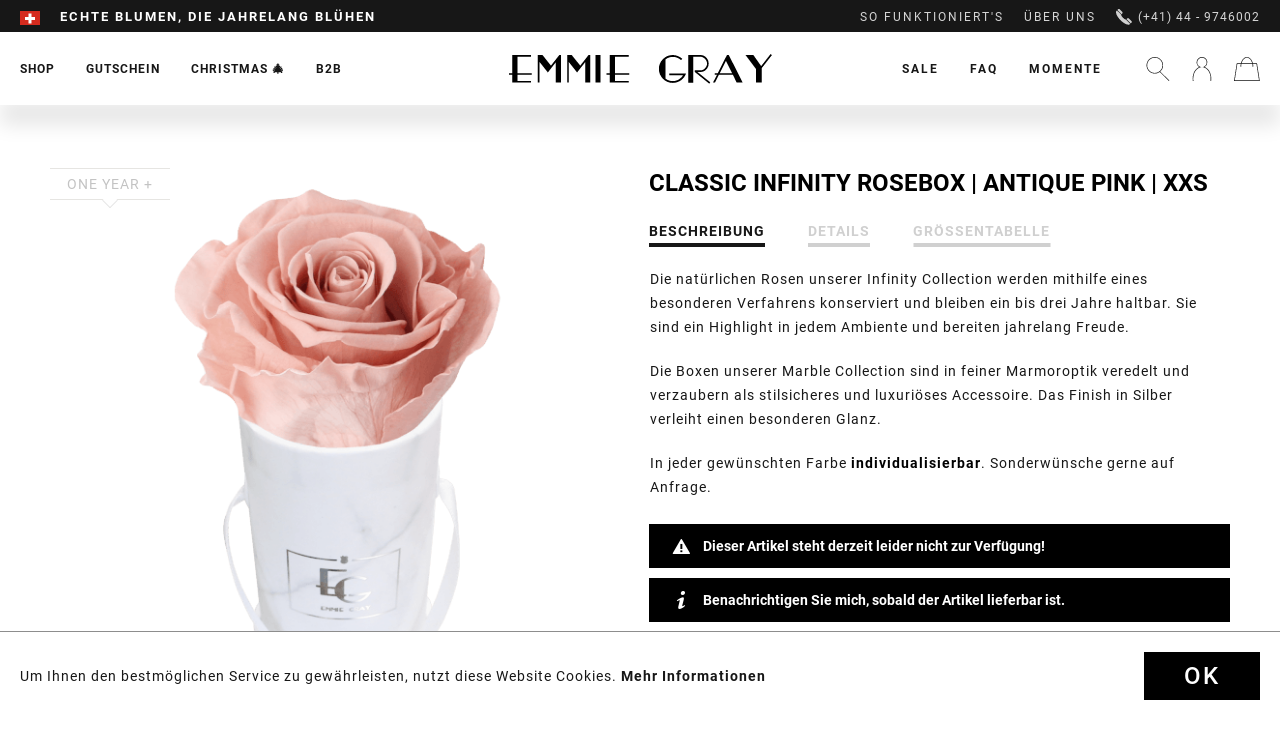

--- FILE ---
content_type: text/html; charset=UTF-8
request_url: https://www.emmiegray.ch/shop/classic-infinity-collection/infinity-collection/2550/classic-infinity-rosebox-antique-pink-xxs
body_size: 23438
content:
<!DOCTYPE html>
<html class="no-js" lang="de" itemscope="itemscope" itemtype="http://schema.org/WebPage">
<head>
<meta charset="utf-8"><script>window.dataLayer = window.dataLayer || [];</script><script>window.dataLayer.push({"ecommerce":{"detail":{"actionField":{"list":"Infinity Collection"},"products":[{"name":"Classic Infinity Rosebox | Antique Pink | XXS","id":"INF-TMSR-CLASSIC-ANPI","price":30,"brand":"Emmie Gray","category":"Infinity Collection","variant":""}]},"currencyCode":"CHF"},"google_tag_params":{"ecomm_pagetype":"product","ecomm_prodid":"INF-TMSR-CLASSIC-ANPI"}});</script><!-- WbmTagManager -->
<script>
(function(w,d,s,l,i){w[l]=w[l]||[];w[l].push({'gtm.start':new Date().getTime(),event:'gtm.js'});var f=d.getElementsByTagName(s)[0],j=d.createElement(s),dl=l!='dataLayer'?'&l='+l:'';j.async=true;j.src='https://www.googletagmanager.com/gtm.js?id='+i+dl;f.parentNode.insertBefore(j,f);})(window,document,'script','dataLayer','GTM-MJ5GK56');
</script>
<!-- End WbmTagManager -->
<meta name="author" content="" />
<meta name="robots" content="index,follow" />
<meta name="revisit-after" content="15 days" />
<meta name="keywords" content="Rosenbox, Flowerbox, Infinity Rosen, Rosebox, Konservierte Rosen, Blumenbox, Rosenstrauß, Rosen, Haltbare Rosen, Rosen die ewig blühen, Rosen die 3 Jahre halten, Rosen online, Rosen verschicken, Rosen versenden, Rosen, Blumen verschicken" />
<meta name="description" content="Die natürlichen Rosen unserer Infinity Collection werden mithilfe eines besonderen Verfahrens konserviert und bleiben ein bis drei Jahre haltbar. Sie…" />
<meta property="og:type" content="product" />
<meta property="og:site_name" content="EMMIE GRAY" />
<meta property="og:url" content="https://www.emmiegray.ch/shop/classic-infinity-collection/infinity-collection/2550/classic-infinity-rosebox-antique-pink-xxs" />
<meta property="og:title" content="Classic Infinity Rosebox | Antique Pink | XXS" />
<meta property="og:description" content="" />
<meta property="og:image" content="https://www.emmiegray.ch/media/image/ce/39/30/TMSR_AntiquePink.png" />
<meta property="product:brand" content="Emmie Gray" />
<meta property="product:price" content="30,00" />
<meta property="product:product_link" content="https://www.emmiegray.ch/shop/classic-infinity-collection/infinity-collection/2550/classic-infinity-rosebox-antique-pink-xxs" />
<meta name="twitter:card" content="product" />
<meta name="twitter:site" content="EMMIE GRAY" />
<meta name="twitter:title" content="Classic Infinity Rosebox | Antique Pink | XXS" />
<meta name="twitter:description" content="" />
<meta name="twitter:image" content="https://www.emmiegray.ch/media/image/ce/39/30/TMSR_AntiquePink.png" />
<meta itemprop="copyrightHolder" content="EMMIE GRAY" />
<meta itemprop="copyrightYear" content="2025" />
<meta itemprop="isFamilyFriendly" content="True" />
<meta itemprop="image" content="https://www.emmiegray.ch/media/vector/fc/56/55/Logo.svg" />
<meta name="viewport" content="width=device-width, initial-scale=1.0, user-scalable=no">
<meta name="mobile-web-app-capable" content="yes">
<meta name="apple-mobile-web-app-title" content="EMMIE GRAY">
<meta name="apple-mobile-web-app-capable" content="yes">
<meta name="apple-mobile-web-app-status-bar-style" content="default">
<link rel="apple-touch-icon-precomposed" href="https://www.emmiegray.ch/media/image/95/39/74/apple-icon-180x180.png">
<link rel="shortcut icon" href="https://www.emmiegray.ch/media/unknown/d9/0c/f4/favicon.ico">
<meta name="msapplication-navbutton-color" content="#D9400B" />
<meta name="application-name" content="EMMIE GRAY" />
<meta name="msapplication-starturl" content="https://www.emmiegray.ch/" />
<meta name="msapplication-window" content="width=1024;height=768" />
<meta name="msapplication-TileImage" content="https://www.emmiegray.ch/media/image/e1/97/b8/ms-icon-150x150.png">
<meta name="msapplication-TileColor" content="#D9400B">
<meta name="theme-color" content="#D9400B" />
<link rel="canonical" href="https://www.emmiegray.ch/shop/classic-infinity-collection/infinity-collection/2550/classic-infinity-rosebox-antique-pink-xxs" />
<title itemprop="name">Marmor Rosenbox mit einer konservierten Rose | EMMIE GRAY</title>
<link href="/web/cache/1733488743_53274592065f33be74648f75a8f99fe0.css" media="all" rel="stylesheet" type="text/css" />
<link rel="preload" href="/web/cache/1733488743_53274592065f33be74648f75a8f99fe0.js" as="script">
<link rel="preload" href="/custom/plugins/PxswTheme/Resources/Themes/Frontend/PxswTheme/frontend/_public/dist/js/vendor.min.js?t=1733488743" as="script">
<link rel="preload" href="/custom/plugins/PxswTheme/Resources/Themes/Frontend/PxswTheme/frontend/_public/dist/js/scripts.min.js?t=1733488743" as="script">
<link rel="preload" href="/custom/plugins/PxswTheme/Resources/Themes/Frontend/PxswTheme/frontend/_public/src/fonts/icomoon.woff" as="font" type="font/woff" crossorigin>
<link rel="preload" href="/custom/plugins/PxswTheme/Resources/Themes/Frontend/PxswTheme/frontend/_public/src/fonts/roboto-black-webfont.woff2" as="font" type="font/woff2" crossorigin>
<link rel="preload" href="/custom/plugins/PxswTheme/Resources/Themes/Frontend/PxswTheme/frontend/_public/src/fonts/playfairdisplay-italic-webfont.woff2" as="font" type="font/woff2" crossorigin>
<link rel="preload" href="https://fonts.googleapis.com/css?family=Dancing+Script" as="style">
<link rel="preconnect" href="//gum.criteo.com">
<link rel="preconnect" href="//connect.facebook.net">
<link rel="dns-prefetch" href="//gem.gbc.criteo.com">
<link rel="dns-prefetch" href="//ag.gbc.criteo.com">
<link
href="/custom/plugins/PxswTheme/Resources/Themes/Frontend/PxswTheme/frontend/_public/dist/css/vendor.min.css?t=1733488743" media="all" rel="stylesheet" type="text/css">
<link
href="/custom/plugins/PxswTheme/Resources/Themes/Frontend/PxswTheme/frontend/_public/dist/css/styles.min.css?t=1733488743" media="all" rel="stylesheet" type="text/css">
<link
href="/custom/plugins/PxswTheme/Resources/Themes/Frontend/PxswTheme/frontend/_public/additional.css" media="all" rel="stylesheet" type="text/css">
<meta name="p:domain_verify" content="89c0d1b938971be4a7bba6a1af707be3"/>
<script src="/themes/Frontend/Responsive/frontend/_public/src/js/vendors/modernizr/modernizr.custom.35977.js"></script>
<script type="text/javascript" src="//downloads.mailchimp.com/js/signup-forms/popup/unique-methods/embed.js" data-dojo-config="usePlainJson: true, isDebug: false"></script><script type="text/javascript">window.dojoRequire(["mojo/signup-forms/Loader"], function(L) { L.start({"baseUrl":"mc.us13.list-manage.com","uuid":"a79298540a8c2444a2a1e2dd9","lid":"05e7a9ecf5","uniqueMethods":true}) })</script>
<script>(function (w, d, t, r, u) {
var f, n, i;
w[u] = w[u] || [], f = function () {
var o = {ti: "50000551"};
o.q = w[u], w[u] = new UET(o), w[u].push("pageLoad")
}, n = d.createElement(t), n.src = r, n.async = 1, n.onload = n.onreadystatechange = function () {
var s = this.readyState;
s && s !== "loaded" && s !== "complete" || (f(), n.onload = n.onreadystatechange = null)
}, i = d.getElementsByTagName(t)[0], i.parentNode.insertBefore(n, i)
})(window, document, "script", "//bat.bing.com/bat.js", "uetq");
</script>
<script>window.uetq = window.uetq || [];window.uetq.push('consent', 'default', {'ad_storage': 'granted'});</script>
<script>window.uetq = window.uetq || [];window.uetq.push('config', 'tcf', { 'enabled' : true });</script>
<script type="text/javascript">
!function(e){if(!window.pintrk){window.pintrk=function(){window.pintrk.queue.push(
Array.prototype.slice.call(arguments))};var
n=window.pintrk;n.queue=[],n.version="3.0";var
t=document.createElement("script");t.async=!0,t.src=e;var
r=document.getElementsByTagName("script")[0];r.parentNode.insertBefore(t,r)}}
("https://s.pinimg.com/ct/core.js"); pintrk('load', '2613044987228'); pintrk('page');
</script>
<noscript>
<img height="1" width="1" style="display:none;" alt="" src="https://ct.pinterest.com/v3/?tid=2613044987228&noscript=1" />
<!-- WbmTagManager (noscript) -->
<iframe src="https://www.googletagmanager.com/ns.html?id=GTM-MJ5GK56"
        height="0" width="0" style="display:none;visibility:hidden"></iframe>
<!-- End WbmTagManager (noscript) --></noscript>
<noscript>
<img height="1" width="1" style="display:none;" alt="" src="https://ct.pinterest.com/v3/?tid=2613044987228&event=pagevisit&noscript=1" />
</noscript>
<script src="https://static.elfsight.com/platform/platform.js" async></script> <div class="elfsight-app-861380fd-ec1e-4d76-a57c-7b6d5ed0077c" data-elfsight-app-lazy></div>
<script>
var jQuery = function() {
return {
ready: function() {
return true;
}
}
};
var gaProperty = 'UA-76483296-2';
// Disable tracking if the opt-out cookie exists.
var disableStr = 'ga-disable-' + gaProperty;
if (document.cookie.indexOf(disableStr + '=true') > -1) {
window[disableStr] = true;
}
// Opt-out function
function gaOptout() {
document.cookie = disableStr + '=true; expires=Thu, 31 Dec 2199 23:59:59 UTC; path=/';
window[disableStr] = true;
}
jQuery(document).ready(function($) {
$('.analytics').click(function() {
gaOptout(); alert('Google Analytics wurde deaktiviert');
});
});
(function() {
(function(i, s, o, g, r, a, m) {
i['GoogleAnalyticsObject'] = r;
i[r] = i[r] || function() {
(i[r].q = i[r].q || []).push(arguments)
}, i[r].l = 1 * new Date();
a = s.createElement(o),
m = s.getElementsByTagName(o)[0];
a.async = 1;
a.src = g;
m.parentNode.insertBefore(a, m)
})(window, document, 'script', '//www.google-analytics.com/analytics.js', 'ga');
ga('create', 'UA-76483296-2', 'auto');
ga('send', 'pageview');
})();
</script>
</head>
<body class="is--ctl-detail is--act-index" >
<div class="page-wrap">
<noscript class="noscript-main">
<div class="alert is--warning">
<div class="alert--icon">
<i class="icon--element icon--info"></i>
</div>
<div class="alert--content">
Um EMMIE&#x20;GRAY in vollem Umfang nutzen zu k&ouml;nnen, empfehlen wir Ihnen Javascript in Ihrem Browser zu aktiveren.
</div>
</div>
</noscript>
<header class="header-main"
id="header-main"
data-ajax-currency="CHF"
data-ajax-language="de-ch">
<div class="top-bar">
<div class="container block-group">
<nav class="top-bar--navigation block" role="menubar">
<div class="top-bar--navigation--region-wrapper">

            <div class="countryswitcher" role="menuitem">
            <div class="countryswitcher-button language--flag de_CH">Emmie Gray CH</div>
            <div class="countryswitcher--overlay">
                <div class="countryswitcher--overlay--close"></div>
                <a class="country-link" href="https://www.emmiegray.de/" rel="nofollow noopener">
                    <span class="language--flag de_DE"></span>
                    <span>Deutschland</span>
                </a>
                <a class="country-link" href="https://www.emmiegray.at/" rel="nofollow noopener">
                    <span class="language--flag de_AT"></span>
                    <span>Österreich</span>
                </a>
                <a class="country-link" href="https://www.emmiegray.ch/">
                    <span class="language--flag de_CH"></span>
                    <span>Schweiz</span>
                </a>
                <a class="country-link" href="https://www.emmiegray.de/fr/" rel="nofollow noopener">
                    <span class="language--flag fr_FR"></span>
                    <span>France</span>
                </a>
                <a class="country-link" href="https://www.emmie-gray.it" rel="nofollow noopener">
                    <span class="language--flag it_IT"></span>
                    <span>Italia</span>
                </a>
                <a class="country-link" href="https://www.emmiegray.de/nl/" rel="nofollow noopener">
                    <span class="language--flag nl_NL"></span>
                    <span>Nederland</span>
                </a>
                <a class="country-link" href="https://www.emmie-gray.co.uk/" rel="nofollow noopener">
                    <span class="language--flag en_GB"></span>
                    <span>United Kingdom</span>
                </a>
            </div>
        </div>
    



    

<div class="delivery-hint not-mobile">
<div class="ups1">Garantierte Zustellung zum Wunschtermin</div>
<div class="ups2">Echte Blumen, die jahrelang blühen</div>
<div class="ups3">Liebevoll per Hand arrangiert</div>
</div>
<div class="delivery-hint only-mobile">
<div class="ups1">Garantierte Zustellung zum Wunschtermin</div>
<div class="ups2">Echte Blumen, die jahrelang blühen</div>
<div class="ups3">Service und Beratung (+41) 44 - 9746002</div>
</div>
</div>
<div class="top-bar--navigation--service-wrapper" role="menuitem">
<ul class="service--list-wrapper is--rounded" role="menu">
<li class="service--entry-element" role="menuitem">
<a class="service--link" href="/so-funktioniert-s/" title="So funktioniert&#039;s" >
So funktioniert's
</a>
</li>
<li class="service--entry-element" role="menuitem">
<a class="service--link" href="/ueber-uns/" title="Über uns" >
Über uns
</a>
</li>
</ul>
<span class="phone"><svg xmlns="http://www.w3.org/2000/svg" viewBox="0 0 16 16"><path d="M5.607 5.17L1.34.916l.516-.517a1.348 1.348 0 011.915 0l2.344 2.344a1.35 1.35 0 010 1.915l-.51.512zm4.374 5.314l4.34 4.351-.287.288c-.393.393-.943.589-1.637.589-2.058 0-5.158-1.768-7.898-4.504C.73 7.434-.994 3.247.584 1.672l.294-.293 4.347 4.334c-.024.227.045.55.204.922.291.674.831 1.424 1.526 2.118 1.254 1.254 2.452 1.78 3.026 1.73zm5.327 1.45a1.357 1.357 0 010 1.915l-.524.523-4.255-4.266.517-.519a1.358 1.358 0 011.918 0l2.344 2.347z"/></svg>
(+41) 44 - 9746002</span>
</div>
</nav>
</div>
</div>
<div class="container header--navigation">
<div class="header-navigation-wrapper">
<nav class="navigation-main">
<div class="container" data-menu-scroller="true" data-listSelector=".navigation--list.container" data-viewPortSelector=".navigation--list-wrapper">
<div class="navigation--list-wrapper">
<ul class="navigation--list container" role="menubar" itemscope="itemscope" itemtype="http://schema.org/SiteNavigationElement">
<li class="navigation--entry has-sub  is--active" role="menuitem">
<a class="navigation--link is--active" href="https://www.emmiegray.ch/shop/" title="Shop" itemprop="url">
<span itemprop="name">Shop</span>
</a>
</li>
<li class="navigation--entry  " role="menuitem">
<a class="navigation--link" href="/gutschein/1990/geschenkgutschein" title="Gutschein" itemprop="url">
<span itemprop="name">Gutschein</span>
</a>
</li>
<li class="navigation--entry  " role="menuitem">
<a class="navigation--link" href="/christmas" title="Christmas &#127876;" itemprop="url">
<span itemprop="name">Christmas &#127876;</span>
</a>
</li>
<li class="navigation--entry has-sub " role="menuitem">
<a class="navigation--link" href="/geschaeftskunden" title="B2B" itemprop="url">
<span itemprop="name">B2B</span>
</a>
</li>
</ul>
</div>
<div class="advanced-menu" data-advanced-menu="true">
<div class="advanced-menu-container">
<div class="advanced-menu-container-wrapper main-categorie-wrapper">
<ul class="advanced-menu-container-wrapper-list level1">
<li class="advanced-menu-container-wrapper-list-element " data-submenu-id="submenu-8">
<a href="/shop/?p=1&o=1&n=12&f=4%7C174%7C109%7C135%7C157%7C106%7C79" class="advanced-menu-container-wrapper-list-element-link  link-with-child" title="Classic Infinity Collection">
<span class="advanced-menu-container-wrapper-list-element-text ">
Classic Infinity Collection
</span>
</a>
<div id="submenu-8" class="submenu-wrapper">
<div class="advanced-menu-container-wrapper-list linkto--maincategory">
<a href="/shop/?p=1&o=1&n=12&f=4%7C174%7C109%7C135%7C157%7C106%7C79" class="linkto--maincategory-link" title="">
<span class="advanced-menu-container-wrapper-list-element-text ">
all
</span>
</a>
</div>
<ul class="advanced-menu-container-wrapper-list-element-container-list level2">
<li class="advanced-menu-container-wrapper-list-element-container-list-element " data-submenu-id="submenu-22">
<a href="/shop/?p=1&o=1&n=12&f=4" class="advanced-menu-container-wrapper-list-element-container-list-element-link is--active" title="Infinity Collection">
<span class="advanced-menu-container-wrapper-list-element-text ">
<span class="advanced-menu-inner-image" style="background-image: url('https://www.emmiegray.ch/media/image/e0/0e/fa/Infinity-Collection.png');">                                        		Infinity Collection
</span>                                        </span>
</a>
</li>
<li class="advanced-menu-container-wrapper-list-element-container-list-element " data-submenu-id="submenu-87">
<a href="/shop/?p=1&o=1&n=12&f=174" class="advanced-menu-container-wrapper-list-element-container-list-element-link " title="Signature Infinity Collection">
<span class="advanced-menu-container-wrapper-list-element-text ">
<span class="advanced-menu-inner-image" style="background-image: url('https://www.emmiegray.ch/media/image/99/d0/d6/Signature-Collection.png');">                                        		Signature Infinity Collection
</span>                                        </span>
</a>
</li>
<li class="advanced-menu-container-wrapper-list-element-container-list-element " data-submenu-id="submenu-78">
<a href="/shop/?p=1&o=1&n=12&f=109" class="advanced-menu-container-wrapper-list-element-container-list-element-link " title="Romantic Infinity Collection">
<span class="advanced-menu-container-wrapper-list-element-text ">
<span class="advanced-menu-inner-image" style="background-image: url('https://www.emmiegray.ch/media/image/e9/7a/5d/Romantic-Collection.png');">                                        		Romantic Infinity Collection
</span>                                        </span>
</a>
</li>
<li class="advanced-menu-container-wrapper-list-element-container-list-element " data-submenu-id="submenu-82">
<a href="/shop/?p=1&o=1&n=12&f=135" class="advanced-menu-container-wrapper-list-element-container-list-element-link " title="Vintage Infinity Collection">
<span class="advanced-menu-container-wrapper-list-element-text ">
<span class="advanced-menu-inner-image" style="background-image: url('https://www.emmiegray.ch/media/image/fe/d5/f7/Vintage-Collection_x.png');">                                        		Vintage Infinity Collection
</span>                                        </span>
</a>
</li>
<li class="advanced-menu-container-wrapper-list-element-container-list-element " data-submenu-id="submenu-31">
<a href="/shop/?p=1&o=1&n=12&f=106" class="advanced-menu-container-wrapper-list-element-container-list-element-link " title="Long Stem Infinity Collection">
<span class="advanced-menu-container-wrapper-list-element-text ">
<span class="advanced-menu-inner-image" style="background-image: url('https://www.emmiegray.ch/media/image/d7/fb/05/Long-Stem-Collection_x.png');">                                        		Long Stem Infinity Collection
</span>                                        </span>
</a>
</li>
<li class="advanced-menu-container-wrapper-list-element-container-list-element " data-submenu-id="submenu-62">
<a href="/shop/?p=1&o=1&n=12&f=48" class="advanced-menu-container-wrapper-list-element-container-list-element-link " title="Heart Collection">
<span class="advanced-menu-container-wrapper-list-element-text ">
<span class="advanced-menu-inner-image" style="background-image: url('https://www.emmiegray.ch/media/image/18/75/da/Heart-Collection.png');">                                        		Heart Collection
</span>                                        </span>
</a>
</li>
<li class="advanced-menu-container-wrapper-list-element-container-list-element " data-submenu-id="submenu-28">
<a href="/shop/?p=1&o=1&n=12&f=68%7C80" class="advanced-menu-container-wrapper-list-element-container-list-element-link " title="Marble Collection">
<span class="advanced-menu-container-wrapper-list-element-text ">
<span class="advanced-menu-inner-image" style="background-image: url('https://www.emmiegray.ch/media/image/d5/6b/82/Marble-Collection.png');">                                        		Marble Collection
</span>                                        </span>
</a>
</li>
<li class="advanced-menu-container-wrapper-list-element-container-list-element " data-submenu-id="submenu-29">
<a href="/shop/?p=1&o=1&n=12&f=63%7C64%7C65%7C105" class="advanced-menu-container-wrapper-list-element-container-list-element-link " title="Splendid Collection">
<span class="advanced-menu-container-wrapper-list-element-text ">
<span class="advanced-menu-inner-image" style="background-image: url('https://www.emmiegray.ch/media/image/1a/91/aa/Splendid-Collection.png');">                                        		Splendid Collection
</span>                                        </span>
</a>
</li>
<li class="advanced-menu-container-wrapper-list-element-container-list-element " data-submenu-id="submenu-30">
<a href="/shop/?p=1&o=1&n=12&f=60%7C61" class="advanced-menu-container-wrapper-list-element-container-list-element-link " title="Velvet Collection">
<span class="advanced-menu-container-wrapper-list-element-text ">
<span class="advanced-menu-inner-image" style="background-image: url('https://www.emmiegray.ch/media/image/71/95/7c/Velvet-Collection.png');">                                        		Velvet Collection
</span>                                        </span>
</a>
</li>
<li class="advanced-menu-container-wrapper-list-element-container-list-element " data-submenu-id="submenu-59">
<a href="/shop/?p=1&o=1&n=12&f=79" class="advanced-menu-container-wrapper-list-element-container-list-element-link " title="Gift Set Collection">
<span class="advanced-menu-container-wrapper-list-element-text ">
<span class="advanced-menu-inner-image" style="background-image: url('https://www.emmiegray.ch/media/image/c1/9d/51/Gift-Set-Collection_xWZ84P2WgtJUfw.png');">                                        		Gift Set Collection
</span>                                        </span>
</a>
</li>
</ul>
</div>
</li>
<li class="advanced-menu-container-wrapper-list-element " data-submenu-id="submenu-9">
<a href="/shop/?p=1&o=1&n=12&f=176%7C177%7C179%7C180" class="advanced-menu-container-wrapper-list-element-link  link-with-child" title="Premium Infinity Collection">
<span class="advanced-menu-container-wrapper-list-element-text ">
Premium Infinity Collection
</span>
</a>
<div id="submenu-9" class="submenu-wrapper">
<div class="advanced-menu-container-wrapper-list linkto--maincategory">
<a href="/shop/?p=1&o=1&n=12&f=176%7C177%7C179%7C180" class="linkto--maincategory-link" title="">
<span class="advanced-menu-container-wrapper-list-element-text ">
all
</span>
</a>
</div>
<ul class="advanced-menu-container-wrapper-list-element-container-list level2">
<li class="advanced-menu-container-wrapper-list-element-container-list-element " data-submenu-id="submenu-100">
<a href="https://www.emmiegray.ch/shop/premium-infinity-collection/off-white-metallic-infinity-collection/" class="advanced-menu-container-wrapper-list-element-container-list-element-link " title="Off White Metallic Infinity Collection">
<span class="advanced-menu-container-wrapper-list-element-text  flag-new">
<span class="advanced-menu-inner-image" style="background-image: url('https://www.emmiegray.ch/media/image/73/f3/d4/Premium_White_M_VibrantRed_freigestellt.png');">                                        		Off White Metallic Infinity Collection
</span>                                        </span>
</a>
</li>
<li class="advanced-menu-container-wrapper-list-element-container-list-element " data-submenu-id="submenu-33">
<a href="/shop/?p=1&o=1&n=12&f=180" class="advanced-menu-container-wrapper-list-element-container-list-element-link " title="Solid Infinity Collection">
<span class="advanced-menu-container-wrapper-list-element-text  flag-new">
<span class="advanced-menu-inner-image" style="background-image: url('https://www.emmiegray.ch/media/image/54/a2/7c/245_Solid_L_Schwarz_VibrantRed_freigestellt.png');">                                        		Solid Infinity Collection
</span>                                        </span>
</a>
</li>
<li class="advanced-menu-container-wrapper-list-element-container-list-element " data-submenu-id="submenu-98">
<a href="/shop/?p=1&o=1&n=12&f=221" class="advanced-menu-container-wrapper-list-element-container-list-element-link " title="Candle Bowl Infinity Collection">
<span class="advanced-menu-container-wrapper-list-element-text ">
<span class="advanced-menu-inner-image" style="background-image: url('https://www.emmiegray.ch/media/image/4e/7e/eb/240_Emmie-Gray_Burgundy_freigestellt.png');">                                        		Candle Bowl Infinity Collection
</span>                                        </span>
</a>
</li>
<li class="advanced-menu-container-wrapper-list-element-container-list-element " data-submenu-id="submenu-97">
<a href="https://www.emmiegray.ch/shop/premium-infinity-collection/crystal-infinity-collection/" class="advanced-menu-container-wrapper-list-element-container-list-element-link " title="Crystal Infinity Collection">
<span class="advanced-menu-container-wrapper-list-element-text ">
<span class="advanced-menu-inner-image" style="background-image: url('https://www.emmiegray.ch/media/image/40/f6/66/Crystal-Infinity-Collection_x.png');">                                        		Crystal Infinity Collection
</span>                                        </span>
</a>
</li>
<li class="advanced-menu-container-wrapper-list-element-container-list-element " data-submenu-id="submenu-94">
<a href="https://www.emmiegray.ch/shop/premium-infinity-collection/marble-metallic-infinity-collection/" class="advanced-menu-container-wrapper-list-element-container-list-element-link " title="Marble Metallic Infinity Collection">
<span class="advanced-menu-container-wrapper-list-element-text ">
<span class="advanced-menu-inner-image" style="background-image: url('https://www.emmiegray.ch/media/image/75/d6/28/Marble-Metallic-Infinity-Collection_x.png');">                                        		Marble Metallic Infinity Collection
</span>                                        </span>
</a>
</li>
<li class="advanced-menu-container-wrapper-list-element-container-list-element " data-submenu-id="submenu-96">
<a href="https://www.emmiegray.ch/shop/premium-infinity-collection/marble-metallic-gift-sets/" class="advanced-menu-container-wrapper-list-element-container-list-element-link " title="Marble Metallic Gift Sets">
<span class="advanced-menu-container-wrapper-list-element-text ">
<span class="advanced-menu-inner-image" style="background-image: url('https://www.emmiegray.ch/media/image/58/d1/f3/Marble-Metallic-Gift-Sets_x.png');">                                        		Marble Metallic Gift Sets
</span>                                        </span>
</a>
</li>
<li class="advanced-menu-container-wrapper-list-element-container-list-element " data-submenu-id="submenu-93">
<a href="/shop/?p=1&o=1&n=12&f=177" class="advanced-menu-container-wrapper-list-element-container-list-element-link " title="Metallic Signature Infinity Collection">
<span class="advanced-menu-container-wrapper-list-element-text ">
<span class="advanced-menu-inner-image" style="background-image: url('https://www.emmiegray.ch/media/image/43/ff/7c/Metallic-Signature-Infinity-Collection_x.png');">                                        		Metallic Signature Infinity Collection
</span>                                        </span>
</a>
</li>
<li class="advanced-menu-container-wrapper-list-element-container-list-element " data-submenu-id="submenu-92">
<a href="/shop/?p=1&o=1&n=12&f=179" class="advanced-menu-container-wrapper-list-element-container-list-element-link " title="Marble Metallic Vintage Infinity Collection">
<span class="advanced-menu-container-wrapper-list-element-text ">
<span class="advanced-menu-inner-image" style="background-image: url('https://www.emmiegray.ch/media/image/e2/39/39/Marble-Metallic-Vintage-Infinity-Collection_x.png');">                                        		Marble Metallic Vintage Infinity Collection
</span>                                        </span>
</a>
</li>
<li class="advanced-menu-container-wrapper-list-element-container-list-element " data-submenu-id="submenu-84">
<a href="/shop/?p=1&o=1&n=12&f=176" class="advanced-menu-container-wrapper-list-element-container-list-element-link " title="Wild Vintage Infinity Collection">
<span class="advanced-menu-container-wrapper-list-element-text ">
<span class="advanced-menu-inner-image" style="background-image: url('https://www.emmiegray.ch/media/image/03/ca/d5/Wild-Vintage-Infinity-Collection_x.png');">                                        		Wild Vintage Infinity Collection
</span>                                        </span>
</a>
</li>
</ul>
</div>
</li>
<li class="advanced-menu-container-wrapper-list-element " data-submenu-id="submenu-41">
<a href="/shop/?p=1&o=1&n=12&f=79%7C117%7C71%7C147%7C66" class="advanced-menu-container-wrapper-list-element-link  link-with-child" title="Accessoires">
<span class="advanced-menu-container-wrapper-list-element-text ">
Accessoires
</span>
</a>
<div id="submenu-41" class="submenu-wrapper">
<div class="advanced-menu-container-wrapper-list linkto--maincategory">
<a href="/shop/?p=1&o=1&n=12&f=79%7C117%7C71%7C147%7C66" class="linkto--maincategory-link" title="">
<span class="advanced-menu-container-wrapper-list-element-text ">
all
</span>
</a>
</div>
<ul class="advanced-menu-container-wrapper-list-element-container-list level2">
<li class="advanced-menu-container-wrapper-list-element-container-list-element " data-submenu-id="submenu-90">
<a href="/shop/?p=1&o=1&n=12&f=79" class="advanced-menu-container-wrapper-list-element-container-list-element-link " title="Gift Set Collection">
<span class="advanced-menu-container-wrapper-list-element-text ">
<span class="advanced-menu-inner-image" style="background-image: url('https://www.emmiegray.ch/media/image/c1/9d/51/Gift-Set-Collection_xWZ84P2WgtJUfw.png');">                                        		Gift Set Collection
</span>                                        </span>
</a>
</li>
<li class="advanced-menu-container-wrapper-list-element-container-list-element " data-submenu-id="submenu-32">
<a href="/shop/?p=1&o=1&n=12&f=184" class="advanced-menu-container-wrapper-list-element-container-list-element-link " title="Scented Candle Collection">
<span class="advanced-menu-container-wrapper-list-element-text ">
<span class="advanced-menu-inner-image" style="background-image: url('https://www.emmiegray.ch/media/image/6a/59/3a/Scented-Candle-Collection_x.png');">                                        		Scented Candle Collection
</span>                                        </span>
</a>
</li>
<li class="advanced-menu-container-wrapper-list-element-container-list-element " data-submenu-id="submenu-83">
<a href="/shop/?p=1&o=1&n=12&f=185" class="advanced-menu-container-wrapper-list-element-container-list-element-link " title="Fine Pastries Collection">
<span class="advanced-menu-container-wrapper-list-element-text ">
<span class="advanced-menu-inner-image" style="background-image: url('https://www.emmiegray.ch/media/image/b7/8a/0d/Fine-Pastries-Collection_x.png');">                                        		Fine Pastries Collection
</span>                                        </span>
</a>
</li>
<li class="advanced-menu-container-wrapper-list-element-container-list-element " data-submenu-id="submenu-91">
<a href="https://www.emmiegray.ch/shop/accessoires/vase-collection/" class="advanced-menu-container-wrapper-list-element-container-list-element-link " title="Vase Collection">
<span class="advanced-menu-container-wrapper-list-element-text ">
<span class="advanced-menu-inner-image" style="background-image: url('https://www.emmiegray.ch/media/image/ff/f7/fe/Vase-Collection_x.png');">                                        		Vase Collection
</span>                                        </span>
</a>
</li>
<li class="advanced-menu-container-wrapper-list-element-container-list-element " data-submenu-id="submenu-95">
<a href="https://www.emmiegray.ch/shop/accessoires/tray-collection/" class="advanced-menu-container-wrapper-list-element-container-list-element-link " title="Tray Collection">
<span class="advanced-menu-container-wrapper-list-element-text ">
<span class="advanced-menu-inner-image" style="background-image: url('https://www.emmiegray.ch/media/image/9d/21/3e/Tray-Collection_x.png');">                                        		Tray Collection
</span>                                        </span>
</a>
</li>
</ul>
</div>
</li>
</ul>
</div>
<div class="maincategory-image-block">
<div class="maincategory-image-wrapper">
<a class="advanced-menu-container-wrapper-teaser-item-link"
href="https://www.emmiegray.ch/cat/index/sCategory/33"
title="NEW ARRIVAL: Bold Black Concrete">
<img src="https://www.emmiegray.ch/media/image/2b/75/05/IMG_4152_Solid_M_Schwarz_VibrantRed_quadrat_neu.jpg">
<div class="advanced-menu-container-wrapper-teaser-item-text"><img class="rose-icon" src="https://www.emmiegray.ch/custom/plugins/PxswTheme/Resources/Themes/Frontend/PxswTheme/frontend/_public/src/img/home_icon@2x.png" height="24" width="24"><span>NEW ARRIVAL: Bold Black Concrete</span></div>
</a>
</div>
</div>
</div>
<div class="advanced-menu-container">
<div class="advanced-menu-container-wrapper main-categorie-wrapper">
<ul class="advanced-menu-container-wrapper-list level1">
<li class="advanced-menu-container-wrapper-list-element " data-submenu-id="submenu-63">
<a href="/konfigurator/" class="advanced-menu-container-wrapper-list-element-link  link-with-child" title="Ihr individuelles Design">
<span class="advanced-menu-container-wrapper-list-element-text ">
Ihr individuelles Design
</span>
</a>
<div id="submenu-63" class="submenu-wrapper">
<div class="advanced-menu-container-wrapper-list linkto--maincategory">
<a href="/konfigurator/" class="linkto--maincategory-link" title="">
<span class="advanced-menu-container-wrapper-list-element-text ">
all
</span>
</a>
</div>
<ul class="advanced-menu-container-wrapper-list-element-container-list level2">
<li class="advanced-menu-container-wrapper-list-element-container-list-element " data-submenu-id="submenu-64">
<a href="/konfigurator/" class="advanced-menu-container-wrapper-list-element-container-list-element-link " title="Rosenboxen mit Ihrem Logo">
<span class="advanced-menu-container-wrapper-list-element-text ">
Rosenboxen mit Ihrem Logo
</span>
</a>
</li>
<li class="advanced-menu-container-wrapper-list-element-container-list-element " data-submenu-id="submenu-65">
<a href="https://www.emmiegray.ch/geschaeftskunden" class="advanced-menu-container-wrapper-list-element-container-list-element-link " title="Inspirationen und Referenzen">
<span class="advanced-menu-container-wrapper-list-element-text ">
Inspirationen und Referenzen
</span>
</a>
</li>
<li class="advanced-menu-container-wrapper-list-element-container-list-element " data-submenu-id="submenu-40">
<a href="/kontaktformular" class="advanced-menu-container-wrapper-list-element-container-list-element-link " title="Kontakt">
<span class="advanced-menu-container-wrapper-list-element-text ">
Kontakt
</span>
</a>
</li>
</ul>
</div>
</li>
<li class="advanced-menu-container-wrapper-list-element " data-submenu-id="submenu-74">
<a href="/geschaeftskunden/" class="advanced-menu-container-wrapper-list-element-link  link-with-child" title="Ihre Ideen">
<span class="advanced-menu-container-wrapper-list-element-text ">
Ihre Ideen
</span>
</a>
<div id="submenu-74" class="submenu-wrapper">
<div class="advanced-menu-container-wrapper-list linkto--maincategory">
<a href="/geschaeftskunden/" class="linkto--maincategory-link" title="">
<span class="advanced-menu-container-wrapper-list-element-text ">
all
</span>
</a>
</div>
<ul class="advanced-menu-container-wrapper-list-element-container-list level2">
<li class="advanced-menu-container-wrapper-list-element-container-list-element " data-submenu-id="submenu-75">
<a href="https://www.emmiegray.ch/b2b/ihre-ideen/kunden-partner/" class="advanced-menu-container-wrapper-list-element-container-list-element-link " title="Kunden & Partner">
<span class="advanced-menu-container-wrapper-list-element-text ">
Kunden & Partner
</span>
</a>
</li>
<li class="advanced-menu-container-wrapper-list-element-container-list-element " data-submenu-id="submenu-76">
<a href="https://www.emmiegray.ch/b2b/ihre-ideen/events/" class="advanced-menu-container-wrapper-list-element-container-list-element-link " title="Events">
<span class="advanced-menu-container-wrapper-list-element-text ">
Events
</span>
</a>
</li>
<li class="advanced-menu-container-wrapper-list-element-container-list-element " data-submenu-id="submenu-77">
<a href="https://www.emmiegray.ch/b2b/ihre-ideen/interior-design/" class="advanced-menu-container-wrapper-list-element-container-list-element-link " title="Interior Design">
<span class="advanced-menu-container-wrapper-list-element-text ">
Interior Design
</span>
</a>
</li>
</ul>
</div>
</li>
</ul>
</div>
</div>
</div>
</div>
</nav>
<div class="logo-main block-group" role="banner">
<div class="logo--shop block">
<a class="logo--link" href="https://www.emmiegray.ch/" title="EMMIE GRAY - zur Startseite wechseln">
<picture>
<source srcset="https://www.emmiegray.ch/media/vector/fc/56/55/Logo.svg" media="(min-width: 78.75em)">
<source srcset="https://www.emmiegray.ch/media/vector/fc/56/55/Logo.svg" media="(min-width: 64em)">
<source srcset="https://www.emmiegray.ch/media/vector/fc/56/55/Logo.svg" media="(min-width: 48em)">
<img srcset="https://www.emmiegray.ch/media/vector/fc/56/55/Logo.svg" alt="EMMIE GRAY - zur Startseite wechseln" />
</picture>
</a>
</div>
</div>
<div class="right-navigation-wrapper">
<nav class="navigation-main custom" role="menu">
<ul class="navigation--list">
<li class="navigation--entry " role="menuitem">
<a class="navigation--link " href="/christmas-special" title="Sale" >
Sale
</a>
</li>
<li class="navigation--entry " role="menuitem">
<a class="navigation--link " href="/haeufige-fragen/" title="FAQ" >
FAQ
</a>
</li>
<li class="navigation--entry " role="menuitem">
<a class="navigation--link " href="/geschenkideen/" title="Momente" >
Momente
</a>
</li>
</ul>
</nav>
<nav class="shop--navigation block-group">
<ul class="navigation--list block-group" role="menubar">
<li class="navigation--entry entry--menu-left" role="menuitem">
<a class="entry--link entry--trigger btn is--icon-left" href="#offcanvas--left" data-offcanvas="true" data-offCanvasSelector=".sidebar-main">
<svg xmlns="http://www.w3.org/2000/svg" viewBox="0 0 32 32"><path fill-rule="evenodd" d="M4 6h24a2 2 0 110 4H4a2 2 0 110-4zm0 8h24a2 2 0 110 4H4a2 2 0 110-4zm0 8h24a2 2 0 110 4H4a2 2 0 110-4z"/></svg>
</a>
</li>
<li class="navigation--entry entry--search" role="menuitem" data-search="true" aria-haspopup="true">
<a class="entry--link entry--trigger" href="#show-hide--search" title="Suche anzeigen / schließen">
<span class="search-icon"><svg id="Ebene_1" data-name="Ebene 1" viewBox="0 0 22.962 24" xmlns="http://www.w3.org/2000/svg" xmlns:bx="https://boxy-svg.com"><path d="M8.299 16.599C3.723 16.599 0 12.875 0 8.299 0 3.723 3.723 0 8.299 0s8.299 3.723 8.299 8.299-3.725 8.3-8.299 8.3zm0-15.923C4.095.676.675 4.096.675 8.3s3.422 7.624 7.624 7.624 7.624-3.42 7.624-7.624c0-4.203-3.42-7.625-7.624-7.625z" bx:origin="0 0" vector-effect="non-scaling-stroke"/><path transform="rotate(-45.32 17.79 19.395)" bx:origin="2.021303 -1.458599" vector-effect="non-scaling-stroke" d="M17.707 12.54h.675v13.322h-.675z"/></svg>
</span>
<span class="close-icon"><svg xmlns="http://www.w3.org/2000/svg" viewBox="0 0 21 21"><path fill-rule="evenodd" d="M10.5 7.668L17.581.587a2.003 2.003 0 112.832 2.832l-7.08 7.081 7.08 7.081a2.003 2.003 0 01-2.832 2.832l-7.081-7.08-7.081 7.08a2.003 2.003 0 11-2.832-2.832l7.08-7.081-7.08-7.081A2.003 2.003 0 013.419.587l7.081 7.08z"/></svg>
</span>
</a>
<form action="/search" method="get" class="main-search--form">
<input type="search" name="sSearch" class="main-search--field" autocomplete="off" autocapitalize="off" placeholder="Wonach suchen Sie?" maxlength="30"  />
<button type="submit" class="main-search--button">
<span class="search-icon"><svg xmlns="http://www.w3.org/2000/svg" viewBox="0 0 24 24"><path d="M23.506 22.866l-1.14 1.153-8.453-8.359A8.093 8.093 0 019.446 17c-4.49 0-8.14-3.652-8.14-8.141s3.65-8.14 8.14-8.14c4.489 0 8.14 3.651 8.14 8.14 0 2.199-.883 4.26-2.407 5.773l8.327 8.235zM9.446 2.341a6.526 6.526 0 00-6.519 6.518 6.527 6.527 0 006.519 6.518 6.527 6.527 0 006.518-6.518 6.527 6.527 0 00-6.406-6.518h-.112z"/></svg>
</span>
<span class="main-search--text">Suchen</span>
</button>
<div class="form--ajax-loader">&nbsp;</div>
</form>
<div class="main-search--results"></div>
</li>




    <li class="navigation--entry entry--account with-slt"
        role="menuitem"
>
        
            <a href="https://www.emmiegray.ch/account"
               title="Mein Konto"
               class="entry--link account--link">
                <svg id="Ebene_1" data-name="Ebene 1" viewBox="0 0 18.755 24" xmlns="http://www.w3.org/2000/svg" xmlns:bx="https://boxy-svg.com"><path d="M18.486 24.008l-.674-.105a15.12 15.12 0 00.179-2.318c0-2.654-.707-5.239-1.99-7.281-1.254-1.996-2.994-3.381-4.903-3.903l-.988-.271.952-.376c3.362-1.328 4.025-5.798 1.194-8.045-2.831-2.247-7.034-.587-7.564 2.989a4.694 4.694 0 002.919 5.056l.952.376-.988.271c-1.908.522-3.649 1.908-4.903 3.903C1.389 16.345.683 18.931.683 21.585c-.001.77.058 1.539.176 2.3l-.675.105c-.123-.796-.185-1.6-.184-2.405 0-2.781.744-5.496 2.094-7.645 1.169-1.86 2.744-3.229 4.497-3.928-3.56-2.114-3.498-7.289.113-9.316 3.61-2.026 8.061.616 8.011 4.756a5.378 5.378 0 01-2.633 4.56c1.754.699 3.328 2.068 4.497 3.928 1.351 2.149 2.095 4.864 2.095 7.645 0 .811-.062 1.621-.188 2.423z" bx:origin="0.000001 0.000005" vector-effect="non-scaling-stroke"/></svg>
            </a>
        

                    
                <div class="account--dropdown-navigation">

                    
                        <div class="navigation--smartphone">
                            <div class="entry--close-off-canvas">
                                <a href="#close-account-menu"
                                   class="navigation--link"
                                   title="Menü schließen">
                                    Menü schließen <span><svg xmlns="http://www.w3.org/2000/svg" viewBox="0 0 21 21"><path fill-rule="evenodd" d="M10.5 7.668L17.581.587a2.003 2.003 0 112.832 2.832l-7.08 7.081 7.08 7.081a2.003 2.003 0 01-2.832 2.832l-7.081-7.08-7.081 7.08a2.003 2.003 0 11-2.832-2.832l7.08-7.081-7.08-7.081A2.003 2.003 0 013.419.587l7.081 7.08z"/></svg>
</span>
                                </a>
                            </div>
                        </div>
                    

                    
                            <div class="account--menu is--rounded is--personalized">
        
                            
                
                                            <span class="navigation--headline">
                            Mein Konto
                        </span>
                                    

                
                <div class="account--menu-container">

                    
                        
                        <ul class="sidebar--navigation navigation--list is--level0 show--active-items">
                            
                                
                                
                                    
    
                                                                                    <li class="navigation--entry">
                                                <span class="navigation--signin">
                                                    <a href="https://www.emmiegray.ch/account#hide-registration"
                                                       class="blocked--link btn is--primary navigation--signin-btn"
                                                       data-collapseTarget="#registration"
                                                       data-action="close">
                                                        Anmelden
                                                    </a>
                                                    <span class="navigation--register">
                                                        oder
                                                        <a href="https://www.emmiegray.ch/account#show-registration"
                                                           class="blocked--link"
                                                           data-collapseTarget="#registration"
                                                           data-action="open">
                                                            registrieren
                                                        </a>
                                                    </span>
                                                </span>
                                            </li>
                                                                            
    
                    <li><div class="amazon-pay-button-wrapper login-dropdown-wrapper" >
                <div class="amazon-login-button"></div>
            </div></li>
            


                                    
                                        <li class="navigation--entry">
                                            <a href="https://www.emmiegray.ch/account" title="Übersicht" class="navigation--link">
                                                Übersicht
                                            </a>
                                        </li>
                                    
                                

                                
                                
                                    <li class="navigation--entry">
                                        <a href="https://www.emmiegray.ch/account/profile" title="Persönliche Daten" class="navigation--link" rel="nofollow">
                                            Persönliche Daten
                                        </a>
                                    </li>
                                

                                
                                
                                                                            
                                            <li class="navigation--entry">
                                                <a href="https://www.emmiegray.ch/address/index/sidebar/" title="Adressen" class="navigation--link" rel="nofollow">
                                                    Adressen
                                                </a>
                                            </li>
                                        
                                                                    

                                
                                
                                    <li class="navigation--entry">
                                        <a href="https://www.emmiegray.ch/account/payment" title="Zahlungsarten" class="navigation--link" rel="nofollow">
                                            Zahlungsarten
                                        </a>
                                    </li>
                                

                                
                                
                                    <li class="navigation--entry">
                                        <a href="https://www.emmiegray.ch/account/orders" title="Bestellungen" class="navigation--link" rel="nofollow">
                                            Bestellungen
                                        </a>
                                    </li>
                                

                                
                                


                                
                                

                                
                                
                                                                    

                                
                                
                                                                    
                            
                        </ul>
                    
                </div>
                    
    </div>
                    
                </div>
            
            </li>




    <li class="navigation--entry entry--cart" role="menuitem">
        <a class="cart--link" href="https://www.emmiegray.ch/checkout/cart" title="Warenkorb">
            <span class="cart--display">
                                    Warenkorb
                            </span>
            <svg id="Ebene_1" data-name="Ebene 1" viewBox="0 0 26.133 24" xmlns="http://www.w3.org/2000/svg" xmlns:bx="https://boxy-svg.com"><path d="M25.914 24H0L2.777 6.186h20.325zM.787 23.327h24.341L22.527 6.86H3.353z" bx:origin="0 -0.347255" vector-effect="non-scaling-stroke"/><path d="M19.394 9.661h-.673c0-4.955-2.586-8.988-5.764-8.988-3.177 0-5.763 4.033-5.763 8.988h-.673c0-2.555.654-4.962 1.842-6.777C9.579 1.024 11.212 0 12.957 0c1.746 0 3.379 1.024 4.596 2.884 1.187 1.815 1.841 4.222 1.841 6.777z" bx:origin="-0.506564 0" vector-effect="non-scaling-stroke"/></svg>
            <span class="badge is--primary is--minimal cart--quantity is--hidden">0</span>
        </a>
        <div class="ajax-loader">&nbsp;</div>
    </li>



</ul>
</nav>
</div>
</div>
</div>
</header>
<div class="container--ajax-cart" data-collapse-cart="true" data-displayMode="offcanvas"></div>
<section class="content-main container block-group">
<nav class="content--breadcrumb block">
<ul class="breadcrumb--list" role="menu" itemscope itemtype="http://schema.org/BreadcrumbList">
<li class="breadcrumb--entry" itemprop="itemListElement" itemscope itemtype="http://schema.org/ListItem">
<a class="breadcrumb--link" href="https://www.emmiegray.ch/shop/" title="Shop" itemprop="item">
<link itemprop="url" href="https://www.emmiegray.ch/shop/" />
<span class="breadcrumb--title" itemprop="name">Shop</span>
</a>
<meta itemprop="position" content="0" />
</li>
<li class="breadcrumb--separator">
<i class="icon--arrow-right"></i>
</li>
<li class="breadcrumb--entry" itemprop="itemListElement" itemscope itemtype="http://schema.org/ListItem">
<a class="breadcrumb--link" href="https://www.emmiegray.ch/cat/index/sCategory/8" title="Classic Infinity Collection" itemprop="item">
<link itemprop="url" href="https://www.emmiegray.ch/cat/index/sCategory/8" />
<span class="breadcrumb--title" itemprop="name">Classic Infinity Collection</span>
</a>
<meta itemprop="position" content="1" />
</li>
<li class="breadcrumb--separator">
<i class="icon--arrow-right"></i>
</li>
<li class="breadcrumb--entry is--active" itemprop="itemListElement" itemscope itemtype="http://schema.org/ListItem">
<a class="breadcrumb--link" href="https://www.emmiegray.ch/cat/index/sCategory/22" title="Infinity Collection" itemprop="item">
<link itemprop="url" href="https://www.emmiegray.ch/cat/index/sCategory/22" />
<span class="breadcrumb--title" itemprop="name">Infinity Collection</span>
</a>
<meta itemprop="position" content="2" />
</li>
</ul>
</nav>
<div class="content-main--inner">
<aside class="sidebar-main off-canvas">
<div class="navigation--smartphone">
<ul class="navigation--list ">
<li class="navigation--entry entry--close-off-canvas">
<a href="#close-categories-menu" title="Menü schließen" class="navigation--link">
Menü schließen <span><svg xmlns="http://www.w3.org/2000/svg" viewBox="0 0 21 21"><path fill-rule="evenodd" d="M10.5 7.668L17.581.587a2.003 2.003 0 112.832 2.832l-7.08 7.081 7.08 7.081a2.003 2.003 0 01-2.832 2.832l-7.081-7.08-7.081 7.08a2.003 2.003 0 11-2.832-2.832l7.08-7.081-7.08-7.081A2.003 2.003 0 013.419.587l7.081 7.08z"/></svg>
</span>
</a>
</li>
</ul>
<div class="mobile--switches">

            <div class="countryswitcher" role="menuitem">
            <div class="countryswitcher-button language--flag de_CH">Emmie Gray CH</div>
            <div class="countryswitcher--overlay">
                <div class="countryswitcher--overlay--close"></div>
                <a class="country-link" href="https://www.emmiegray.de/" rel="nofollow noopener">
                    <span class="language--flag de_DE"></span>
                    <span>Deutschland</span>
                </a>
                <a class="country-link" href="https://www.emmiegray.at/" rel="nofollow noopener">
                    <span class="language--flag de_AT"></span>
                    <span>Österreich</span>
                </a>
                <a class="country-link" href="https://www.emmiegray.ch/">
                    <span class="language--flag de_CH"></span>
                    <span>Schweiz</span>
                </a>
                <a class="country-link" href="https://www.emmiegray.de/fr/" rel="nofollow noopener">
                    <span class="language--flag fr_FR"></span>
                    <span>France</span>
                </a>
                <a class="country-link" href="https://www.emmie-gray.it" rel="nofollow noopener">
                    <span class="language--flag it_IT"></span>
                    <span>Italia</span>
                </a>
                <a class="country-link" href="https://www.emmiegray.de/nl/" rel="nofollow noopener">
                    <span class="language--flag nl_NL"></span>
                    <span>Nederland</span>
                </a>
                <a class="country-link" href="https://www.emmie-gray.co.uk/" rel="nofollow noopener">
                    <span class="language--flag en_GB"></span>
                    <span>United Kingdom</span>
                </a>
            </div>
        </div>
    



    

</div>
</div>
<div class="sidebar--categories-wrapper"
data-subcategory-nav="true"
data-mainCategoryId="3"
data-categoryId="22"
data-fetchUrl="/widgets/listing/getCategory/categoryId/22">
<div class="sidebar--categories-navigation">
<ul class="sidebar--navigation categories--navigation navigation--list is--drop-down is--level0 is--rounded" role="menu">
<li class="navigation--entry is--active has--sub-categories has--sub-children" role="menuitem">
<a class="navigation--link is--active has--sub-categories link--go-forward"
href="https://www.emmiegray.ch/shop/"
data-categoryId="4"
data-fetchUrl="/widgets/listing/getCategory/categoryId/4"
title="Shop"
>
Shop
<span class="is--icon-right">
<i class="icon--arrow-right"></i>
</span>
</a>
<ul class="sidebar--navigation categories--navigation navigation--list is--level1 is--rounded" role="menu">
<li class="navigation--entry is--active has--sub-categories has--sub-children" role="menuitem">
<a class="navigation--link is--active has--sub-categories link--go-forward"
href="/shop/?p=1&o=1&n=12&f=4%7C174%7C109%7C135%7C157%7C106%7C79"
data-categoryId="8"
data-fetchUrl="/widgets/listing/getCategory/categoryId/8"
title="Classic Infinity Collection"
>
Classic Infinity Collection
<span class="is--icon-right">
<i class="icon--arrow-right"></i>
</span>
</a>
<ul class="sidebar--navigation categories--navigation navigation--list is--level2 navigation--level-high is--rounded" role="menu">
<li class="navigation--entry is--active" role="menuitem">
<a class="navigation--link is--active"
href="/shop/?p=1&o=1&n=12&f=4"
data-categoryId="22"
data-fetchUrl="/widgets/listing/getCategory/categoryId/22"
title="Infinity Collection"
>
Infinity Collection
</a>
</li>
<li class="navigation--entry" role="menuitem">
<a class="navigation--link"
href="/shop/?p=1&o=1&n=12&f=174"
data-categoryId="87"
data-fetchUrl="/widgets/listing/getCategory/categoryId/87"
title="Signature Infinity Collection"
>
Signature Infinity Collection
</a>
</li>
<li class="navigation--entry" role="menuitem">
<a class="navigation--link"
href="/shop/?p=1&o=1&n=12&f=109"
data-categoryId="78"
data-fetchUrl="/widgets/listing/getCategory/categoryId/78"
title="Romantic Infinity Collection"
>
Romantic Infinity Collection
</a>
</li>
<li class="navigation--entry" role="menuitem">
<a class="navigation--link"
href="/shop/?p=1&o=1&n=12&f=135"
data-categoryId="82"
data-fetchUrl="/widgets/listing/getCategory/categoryId/82"
title="Vintage Infinity Collection"
>
Vintage Infinity Collection
</a>
</li>
<li class="navigation--entry" role="menuitem">
<a class="navigation--link"
href="/shop/?p=1&o=1&n=12&f=106"
data-categoryId="31"
data-fetchUrl="/widgets/listing/getCategory/categoryId/31"
title="Long Stem Infinity Collection"
>
Long Stem Infinity Collection
</a>
</li>
<li class="navigation--entry" role="menuitem">
<a class="navigation--link"
href="/shop/?p=1&o=1&n=12&f=48"
data-categoryId="62"
data-fetchUrl="/widgets/listing/getCategory/categoryId/62"
title="Heart Collection"
>
Heart Collection
</a>
</li>
<li class="navigation--entry" role="menuitem">
<a class="navigation--link"
href="/shop/?p=1&o=1&n=12&f=68%7C80"
data-categoryId="28"
data-fetchUrl="/widgets/listing/getCategory/categoryId/28"
title="Marble Collection"
>
Marble Collection
</a>
</li>
<li class="navigation--entry" role="menuitem">
<a class="navigation--link"
href="/shop/?p=1&o=1&n=12&f=63%7C64%7C65%7C105"
data-categoryId="29"
data-fetchUrl="/widgets/listing/getCategory/categoryId/29"
title="Splendid Collection"
>
Splendid Collection
</a>
</li>
<li class="navigation--entry" role="menuitem">
<a class="navigation--link"
href="/shop/?p=1&o=1&n=12&f=60%7C61"
data-categoryId="30"
data-fetchUrl="/widgets/listing/getCategory/categoryId/30"
title="Velvet Collection"
>
Velvet Collection
</a>
</li>
<li class="navigation--entry" role="menuitem">
<a class="navigation--link"
href="/shop/?p=1&o=1&n=12&f=79"
data-categoryId="59"
data-fetchUrl="/widgets/listing/getCategory/categoryId/59"
title="Gift Set Collection"
>
Gift Set Collection
</a>
</li>
<li class="navigation--entry" role="menuitem">
<a class="navigation--link"
href="/christmas-special"
data-categoryId="59"
data-fetchUrl="/widgets/listing/getCategory/categoryId/59"
title="Sale"
>
Sale
</a>
</li>
<li class="navigation--entry" role="menuitem">
<a class="navigation--link"
href="/haeufige-fragen/"
data-categoryId="48"
data-fetchUrl="/widgets/listing/getCategory/categoryId/48"
title="FAQ"
>
FAQ
</a>
</li>
<li class="navigation--entry" role="menuitem">
<a class="navigation--link"
href="/geschenkideen/"
data-categoryId="46"
data-fetchUrl="/widgets/listing/getCategory/categoryId/46"
title="Momente"
>
Momente
</a>
</li>
</ul>
</li>
<li class="navigation--entry has--sub-children" role="menuitem">
<a class="navigation--link link--go-forward"
href="/shop/?p=1&o=1&n=12&f=176%7C177%7C179%7C180"
data-categoryId="9"
data-fetchUrl="/widgets/listing/getCategory/categoryId/9"
title="Premium Infinity Collection"
>
Premium Infinity Collection
<span class="is--icon-right">
<i class="icon--arrow-right"></i>
</span>
</a>
</li>
<li class="navigation--entry has--sub-children" role="menuitem">
<a class="navigation--link link--go-forward"
href="/shop/?p=1&o=1&n=12&f=79%7C117%7C71%7C147%7C66"
data-categoryId="41"
data-fetchUrl="/widgets/listing/getCategory/categoryId/41"
title="Accessoires"
>
Accessoires
<span class="is--icon-right">
<i class="icon--arrow-right"></i>
</span>
</a>
</li>
<li class="navigation--entry" role="menuitem">
<a class="navigation--link link--go-forward"
href="/christmas-special"
data-categoryId="59"
data-fetchUrl="/widgets/listing/getCategory/categoryId/59"
title="Sale"
>
Sale
</a>
</li>
<li class="navigation--entry" role="menuitem">
<a class="navigation--link link--go-forward"
href="/haeufige-fragen/"
data-categoryId="48"
data-fetchUrl="/widgets/listing/getCategory/categoryId/48"
title="FAQ"
>
FAQ
</a>
</li>
<li class="navigation--entry" role="menuitem">
<a class="navigation--link link--go-forward"
href="/geschenkideen/"
data-categoryId="46"
data-fetchUrl="/widgets/listing/getCategory/categoryId/46"
title="Momente"
>
Momente
</a>
</li>
</ul>
</li>
<li class="navigation--entry" role="menuitem">
<a class="navigation--link"
href="/gutschein/1990/geschenkgutschein"
data-categoryId="6"
data-fetchUrl="/widgets/listing/getCategory/categoryId/6"
title="Gutschein"
>
Gutschein
</a>
</li>
<li class="navigation--entry" role="menuitem">
<a class="navigation--link"
href="/christmas"
data-categoryId="81"
data-fetchUrl="/widgets/listing/getCategory/categoryId/81"
title="Christmas &amp;#127876;"
>
Christmas &#127876;
</a>
</li>
<li class="navigation--entry has--sub-children" role="menuitem">
<a class="navigation--link link--go-forward"
href="/geschaeftskunden"
data-categoryId="7"
data-fetchUrl="/widgets/listing/getCategory/categoryId/7"
title="B2B"
>
B2B
<span class="is--icon-right">
<i class="icon--arrow-right"></i>
</span>
</a>
</li>
<li class="navigation--entry" role="menuitem">
<a class="navigation--link"
href="/christmas-special"
data-categoryId="59"
data-fetchUrl="/widgets/listing/getCategory/categoryId/59"
title="Sale"
>
Sale
</a>
</li>
<li class="navigation--entry" role="menuitem">
<a class="navigation--link"
href="/haeufige-fragen/"
data-categoryId="48"
data-fetchUrl="/widgets/listing/getCategory/categoryId/48"
title="FAQ"
>
FAQ
</a>
</li>
<li class="navigation--entry" role="menuitem">
<a class="navigation--link"
href="/geschenkideen/"
data-categoryId="46"
data-fetchUrl="/widgets/listing/getCategory/categoryId/46"
title="Momente"
>
Momente
</a>
</li>
</ul>
</div>
<div class="shop-sites--container is--rounded">
<ul class="shop-sites--navigation sidebar--navigation navigation--list is--drop-down is--level0" role="menu">
<li class="navigation--entry" role="menuitem">
<a class="navigation--link"
href="/so-funktioniert-s/"
title="So funktioniert&#039;s"
data-categoryId="55"
data-fetchUrl="/widgets/listing/getCustomPage/pageId/55"
>
So funktioniert's
</a>
</li>
<li class="navigation--entry" role="menuitem">
<a class="navigation--link"
href="/ueber-uns/"
title="Über uns"
data-categoryId="9"
data-fetchUrl="/widgets/listing/getCustomPage/pageId/9"
>
Über uns
</a>
</li>
<li class="navigation--entry sidebar-account-link">
<a class="navigation--link" href="https://www.emmiegray.ch/account" title="Account">
Kundenkonto
</a>
</li>
</ul>
</div>
</div>
</aside>
<div class="content--wrapper">
<div class="content product--details" itemscope itemtype="http://schema.org/Product" data-ajax-wishlist="true" data-compare-ajax="true" data-ajax-variants-container="true">
<meta itemprop="MPN" content="INF-TMSR-CLASSIC-ANPI" />
<div class="product--detail-upper block-group">
<div
class="product--image-container image-slider product--image-zoom"
data-image-slider="true"
data-image-gallery="true"
data-maxZoom="0"
data-thumbnails=".image--thumbnails"
>
<div class="badge--infinity">
One Year +
</div>
<div class="image-slider--container no--thumbnails">
<div class="image-slider--slide">
<div class="image--box image-slider--item">
<span class="image--element"
data-img-large="https://www.emmiegray.ch/media/image/8c/01/ab/TMSR_AntiquePink_1280x1280.png"
data-img-small="https://www.emmiegray.ch/media/image/61/df/73/TMSR_AntiquePink_300x300.png"
data-img-original="https://www.emmiegray.ch/media/image/ce/39/30/TMSR_AntiquePink.png"
data-alt="Classic Infinity Rosebox | Antique Pink | XXS">
<span class="image--media">
<img srcset="https://www.emmiegray.ch/media/image/63/51/33/TMSR_AntiquePink_600x600.png, https://www.emmiegray.ch/media/image/31/7b/ae/TMSR_AntiquePink_600x600@2x.png 2x"
src="https://www.emmiegray.ch/media/image/63/51/33/TMSR_AntiquePink_600x600.png"
alt="Classic Infinity Rosebox | Antique Pink | XXS"
itemprop="image" />
</span>
</span>
</div>
</div>
</div>
</div>
<div class="product--buybox block">
<meta itemprop="brand" content="Emmie Gray"/>
<meta itemprop="releaseDate" content="2017-09-01"/>
<header class="product--header">
<div class="product--info">
<h1 class="product--title" itemprop="name">
Classic Infinity Rosebox | Antique Pink | XXS
</h1>
<div class="pxsw--property-variant-initial-url is--hidden" data-uri="https://www.emmiegray.ch/shop/classic-infinity-collection/infinity-collection/2550/classic-infinity-rosebox-antique-pink-xxs"></div>
</div>
</header>
<div class="tab-menu--product">
<div class="tab--navigation">
<a href="#" class="tab--link" title="Beschreibung" data-tabName="description">Beschreibung</a>
<a href="#" class="tab--link" title="Details" data-tabName="fact">Details</a>
<a href="#" class="tab--link" title="Größentabelle" data-tabName="dimensions">Größentabelle</a>
</div>
<div class="tab--container-list">
<div class="tab--container">
<div class="tab--header">
<a href="#" class="tab--title" title="Beschreibung">Beschreibung</a>
</div>
<div class="tab--content">
<div class="buttons--off-canvas">
<a href="#" title="Menü schließen" class="close--off-canvas">
Menü schließen
</a>
</div>
<div class="content--description">
<div class="product--description" itemprop="description">
<p>Die natürlichen Rosen unserer Infinity Collection werden mithilfe eines besonderen Verfahrens konserviert und bleiben ein bis drei Jahre haltbar. Sie sind ein Highlight in jedem Ambiente und bereiten jahrelang Freude.</p>
<p>Die Boxen unserer Marble Collection sind in feiner Marmoroptik veredelt und verzaubern als stilsicheres und luxuriöses Accessoire. Das Finish in Silber verleiht einen besonderen Glanz.</p>
<p>In jeder gewünschten Farbe <a href="https://www.emmiegray.de/anfrage/" rel="nofollow">individualisierbar</a>. Sonderwünsche gerne auf Anfrage.</p>
</div>
</div>
</div>
</div>
<div class="tab--container">
<div class="tab--header">
<a href="#" class="tab--title" title="Details">Details</a>
</div>
<div class="tab--content">
<div class="buttons--off-canvas">
<a href="#" title="Menü schließen" class="close--off-canvas">
Menü schließen
</a>
</div>
<div class="content--fact">
<div class="product--properties panel has--border">
<div class="image--container">
<img src="/custom/plugins/PxswTheme/Resources/Themes/Frontend/PxswTheme/frontend/_public/src/img/xxs-round.png" />
</div>
<div class="text--container">
<p>Unsere kleinste Rosenbox ist die ideale Aufmerksamkeit für jeden Anlass: als kleines Dankeschön, Kunden- oder Gastpräsent oder Tischdekoration. Das handgefertigte Bouquet besteht aus einer großköpfigen Qualitätsrose, die ausschließlich auf Ihre Bestellung hin eingekauft wird.</p>
<span class="product--info-container-roses" title="Rosenanzahl">
Rosenanzahl: 1
</span>
</div>
</div>
<ul class="content--list list--unstyled">
</ul>
</div>
</div>
</div>
<div class="tab--container">
<div class="tab--header">
<a href="#" class="tab--title" title="Größentabelle">Größentabelle</a>
</div>
<div class="tab--content">
<div class="buttons--off-canvas">
<a href="#" title="Menü schließen" class="close--off-canvas">
Menü schließen
</a>
</div>
<div class="content--dimensions">
<div class="product--dimensions" itemprop="dimensions">
<img src="/custom/plugins/PxswTheme/Resources/Themes/Frontend/PxswTheme/frontend/_public/src/img/tabelle_boxen_universal_03_2020.png" />
</div>
</div>
</div>
</div>
</div>
</div>
<div class="alert is--error is--rounded">
<div class="alert--icon">
<i class="icon--element icon--warning"></i>
</div>
<div class="alert--content">
Dieser Artikel steht derzeit leider nicht zur Verfügung!
</div>
</div>
<div class="product--notification">
<input type="hidden" value="1" name="notifyHideBasket" id="notifyHideBasket" />
<div class="alert is--warning is--rounded">
<div class="alert--icon">
<i class="icon--element icon--info"></i>
</div>
<div class="alert--content">
Benachrichtigen Sie mich, sobald der Artikel lieferbar ist.
</div>
</div>
<form method="post" action="https://www.emmiegray.ch/shop/classic-infinity-collection/infinity-collection/2550/classic-infinity-rosebox-antique-pink-xxs?action=notify&amp;number=INF-TMSR-CLASSIC-ANPI" class="notification--form block-group">
<input type="hidden" name="notifyOrdernumber" value="INF-TMSR-CLASSIC-ANPI" />
<input name="sNotificationEmail" type="email" class="notification--field block" placeholder="Ihre E-Mail-Adresse" />
<button type="submit" class="notification--button btn is--center block is--primary">
Senden
</button>
</form>
</div>
<div class="property--variants">
<p class="property--title">
Rosen- / Blumendesign
</p>
<div class="property--for-one-group">
<span class="filter--group is--active">
<a
data-title=""
data-uri="https://www.emmiegray.ch/shop/classic-infinity-collection/infinity-collection/1498/classic-infinity-rosebox-pure-white-xxs"
class="property--variant-link-text"
href="https://www.emmiegray.ch/shop/classic-infinity-collection/infinity-collection/1498/classic-infinity-rosebox-pure-white-xxs">
<span
class="selected selectable"
data-article="1498">
Classic
</span>
</a></span>
</div>
<p class="property--title">
Rosen- /Blumenfarbe
</p>
<div class="property--for-one-group">
<a data-title="Pure White"
data-uri="https://www.emmiegray.ch/shop/classic-infinity-collection/infinity-collection/1498/classic-infinity-rosebox-pure-white-xxs"
class="property--variant-link"
href="https://www.emmiegray.ch/shop/classic-infinity-collection/infinity-collection/1498/classic-infinity-rosebox-pure-white-xxs">
<span class="is--thumbnail is--selectable"
title="Pure White">
<img class="property--image"
data-article="1498"         src="https://www.emmiegray.ch/media/image/70/31/dc/PURE-WHITE_36x36@2x.png"
alt="Pure White"/>
</span>
</a>
<a data-title="Minty Green"
data-uri="https://www.emmiegray.ch/shop/classic-infinity-collection/infinity-collection/1499/classic-infinity-rosebox-minty-green-xxs"
class="property--variant-link"
href="https://www.emmiegray.ch/shop/classic-infinity-collection/infinity-collection/1499/classic-infinity-rosebox-minty-green-xxs">
<span class="is--thumbnail is--selectable"
title="Minty Green">
<img class="property--image"
data-article="1499"         src="https://www.emmiegray.ch/media/image/c6/3e/48/MINTY-GREEN_36x36@2x.png"
alt="Minty Green"/>
</span>
</a>
<a data-title="Bridal Pink"
data-uri="https://www.emmiegray.ch/shop/classic-infinity-collection/infinity-collection/1500/classic-infinity-rosebox-bridal-pink-xxs"
class="property--variant-link"
href="https://www.emmiegray.ch/shop/classic-infinity-collection/infinity-collection/1500/classic-infinity-rosebox-bridal-pink-xxs">
<span class="is--thumbnail is--selectable"
title="Bridal Pink">
<img class="property--image"
data-article="1500"         src="https://www.emmiegray.ch/media/image/36/ec/12/BRIDAL-PINK_36x36@2x.png"
alt="Bridal Pink"/>
</span>
</a>
<a data-title="Baby Pink"
data-uri="https://www.emmiegray.ch/shop/classic-infinity-collection/infinity-collection/1501/classic-infinity-rosebox-baby-pink-xxs"
class="property--variant-link"
href="https://www.emmiegray.ch/shop/classic-infinity-collection/infinity-collection/1501/classic-infinity-rosebox-baby-pink-xxs">
<span class="is--thumbnail is--selectable"
title="Baby Pink">
<img class="property--image"
data-article="1501"         src="https://www.emmiegray.ch/media/image/84/ea/24/BABY-PINK_36x36@2x.png"
alt="Baby Pink"/>
</span>
</a>
<a data-title="Ocean Blue"
data-uri="https://www.emmiegray.ch/shop/classic-infinity-collection/infinity-collection/1502/classic-infinity-rosebox-ocean-blue-xxs"
class="property--variant-link"
href="https://www.emmiegray.ch/shop/classic-infinity-collection/infinity-collection/1502/classic-infinity-rosebox-ocean-blue-xxs">
<span class="is--thumbnail is--selectable"
title="Ocean Blue">
<img class="property--image"
data-article="1502"         src="https://www.emmiegray.ch/media/image/35/60/1b/OCEAN-BLUE_36x36@2x.png"
alt="Ocean Blue"/>
</span>
</a>
<a data-title="Aquamarine"
data-uri="https://www.emmiegray.ch/shop/classic-infinity-collection/infinity-collection/1503/classic-infinity-rosebox-aquamarine-xxs"
class="property--variant-link"
href="https://www.emmiegray.ch/shop/classic-infinity-collection/infinity-collection/1503/classic-infinity-rosebox-aquamarine-xxs">
<span class="is--thumbnail is--selectable"
title="Aquamarine">
<img class="property--image"
data-article="1503"         src="https://www.emmiegray.ch/media/image/db/fe/a2/AQUAMARINE_36x36@2x.png"
alt="Aquamarine"/>
</span>
</a>
<a data-title="Vibrant Red"
data-uri="https://www.emmiegray.ch/shop/classic-infinity-collection/infinity-collection/1504/classic-infinity-rosebox-vibrant-red-xxs"
class="property--variant-link"
href="https://www.emmiegray.ch/shop/classic-infinity-collection/infinity-collection/1504/classic-infinity-rosebox-vibrant-red-xxs">
<span class="is--thumbnail is--selectable"
title="Vibrant Red">
<img class="property--image"
data-article="1504"         src="https://www.emmiegray.ch/media/image/8c/ee/f7/VIBRANT-RED_36x36@2x.png"
alt="Vibrant Red"/>
</span>
</a>
<a data-title="Black Beauty"
data-uri="https://www.emmiegray.ch/shop/classic-infinity-collection/infinity-collection/1505/classic-infinity-rosebox-black-beauty-xxs"
class="property--variant-link"
href="https://www.emmiegray.ch/shop/classic-infinity-collection/infinity-collection/1505/classic-infinity-rosebox-black-beauty-xxs">
<span class="is--thumbnail is--selectable"
title="Black Beauty">
<img class="property--image"
data-article="1505"         src="https://www.emmiegray.ch/media/image/2c/ef/25/BLACK-BEAUTY_36x36@2x.png"
alt="Black Beauty"/>
</span>
</a>
<a data-title="Champagne"
data-uri="https://www.emmiegray.ch/shop/classic-infinity-collection/infinity-collection/1506/classic-infinity-rosebox-champagne-xxs"
class="property--variant-link"
href="https://www.emmiegray.ch/shop/classic-infinity-collection/infinity-collection/1506/classic-infinity-rosebox-champagne-xxs">
<span class="is--thumbnail is--selectable"
title="Champagne">
<img class="property--image"
data-article="1506"         src="https://www.emmiegray.ch/media/image/0d/4a/0e/CHAMPAGNE_36x36@2x.png"
alt="Champagne"/>
</span>
</a>
<a data-title="Burgundy"
data-uri="https://www.emmiegray.ch/shop/classic-infinity-collection/infinity-collection/1507/classic-infinity-rosebox-burgundy-xxs"
class="property--variant-link"
href="https://www.emmiegray.ch/shop/classic-infinity-collection/infinity-collection/1507/classic-infinity-rosebox-burgundy-xxs">
<span class="is--thumbnail is--selectable"
title="Burgundy">
<img class="property--image"
data-article="1507"         src="https://www.emmiegray.ch/media/image/96/14/91/BURGUNDY_36x36@2x.png"
alt="Burgundy"/>
</span>
</a>
<a data-title="Baby Lilli"
data-uri="https://www.emmiegray.ch/shop/classic-infinity-collection/infinity-collection/1508/classic-infinity-rosebox-baby-lilli-xxs"
class="property--variant-link"
href="https://www.emmiegray.ch/shop/classic-infinity-collection/infinity-collection/1508/classic-infinity-rosebox-baby-lilli-xxs">
<span class="is--thumbnail is--selectable"
title="Baby Lilli">
<img class="property--image"
data-article="1508"         src="https://www.emmiegray.ch/media/image/e5/9d/cc/BABY-LILY_36x36@2x.png"
alt="Baby Lilli"/>
</span>
</a>
<a data-title="Hot Pink"
data-uri="https://www.emmiegray.ch/shop/classic-infinity-collection/infinity-collection/1509/classic-infinity-rosebox-hot-pink-xxs"
class="property--variant-link"
href="https://www.emmiegray.ch/shop/classic-infinity-collection/infinity-collection/1509/classic-infinity-rosebox-hot-pink-xxs">
<span class="is--thumbnail is--selectable"
title="Hot Pink">
<img class="property--image"
data-article="1509"         src="https://www.emmiegray.ch/media/image/c1/e7/78/HOT-PINK_36x36@2x.png"
alt="Hot Pink"/>
</span>
</a>
<a data-title="Cool Lavender"
data-uri="https://www.emmiegray.ch/shop/classic-infinity-collection/infinity-collection/1510/classic-infinity-rosebox-cool-lavender-xxs"
class="property--variant-link"
href="https://www.emmiegray.ch/shop/classic-infinity-collection/infinity-collection/1510/classic-infinity-rosebox-cool-lavender-xxs">
<span class="is--thumbnail is--selectable"
title="Cool Lavender">
<img class="property--image"
data-article="1510"         src="https://www.emmiegray.ch/media/image/58/2d/6b/COOL-LAVANDER_36x36@2x.png"
alt="Cool Lavender"/>
</span>
</a>
<a data-title="Silver"
data-uri="https://www.emmiegray.ch/shop/classic-infinity-collection/infinity-collection/1511/classic-infinity-rosebox-silver-xxs"
class="property--variant-link"
href="https://www.emmiegray.ch/shop/classic-infinity-collection/infinity-collection/1511/classic-infinity-rosebox-silver-xxs">
<span class="is--thumbnail is--selectable"
title="Silver">
<img class="property--image"
data-article="1511"         src="https://www.emmiegray.ch/media/image/8b/40/22/SILVER_36x36@2x.png"
alt="Silver"/>
</span>
</a>
<a data-title="Velvet Plum"
data-uri="https://www.emmiegray.ch/shop/classic-infinity-collection/infinity-collection/1512/classic-infinity-rosebox-velvet-plum-xxs"
class="property--variant-link"
href="https://www.emmiegray.ch/shop/classic-infinity-collection/infinity-collection/1512/classic-infinity-rosebox-velvet-plum-xxs">
<span class="is--thumbnail is--selectable"
title="Velvet Plum">
<img class="property--image"
data-article="1512"         src="https://www.emmiegray.ch/media/image/61/ce/c9/VELVET-PLUM_36x36@2x.png"
alt="Velvet Plum"/>
</span>
</a>
<a data-title="Perfect Peach"
data-uri="https://www.emmiegray.ch/shop/classic-infinity-collection/infinity-collection/1513/classic-infinity-rosebox-perfect-peach-xxs"
class="property--variant-link"
href="https://www.emmiegray.ch/shop/classic-infinity-collection/infinity-collection/1513/classic-infinity-rosebox-perfect-peach-xxs">
<span class="is--thumbnail is--selectable"
title="Perfect Peach">
<img class="property--image"
data-article="1513"         src="https://www.emmiegray.ch/media/image/31/a8/47/PEACH_36x36@2x.png"
alt="Perfect Peach"/>
</span>
</a>
<a data-title="Sunny Yellow"
data-uri="https://www.emmiegray.ch/shop/classic-infinity-collection/infinity-collection/1514/classic-infinity-rosebox-sunny-yellow-xxs"
class="property--variant-link"
href="https://www.emmiegray.ch/shop/classic-infinity-collection/infinity-collection/1514/classic-infinity-rosebox-sunny-yellow-xxs">
<span class="is--thumbnail is--selectable"
title="Sunny Yellow">
<img class="property--image"
data-article="1514"         src="https://www.emmiegray.ch/media/image/77/20/9d/SUNNY-YELLOW_36x36@2x.png"
alt="Sunny Yellow"/>
</span>
</a>
<span class="is--thumbnail property--variant-no-link is--selected"
title="Antique Pink">
<img class="property--image"
src="https://www.emmiegray.ch/media/image/4b/15/af/ANTIQUE-PINK_36x36@2x.png"
alt="Antique Pink"/>
</span>
</div>
</div>
<div class="custom-products--global-calculation-overview">
</div>
<div class="custom-products--global-error-overview">
</div>
<script id="overview-template" type="text/x-handlebars-template">
<div class="panel has--border custom-products--surcharges">
<div class="panel--title is--underline">Stückpreise</div>
<div class="panel--body">
<ul class="custom-products--overview-list custom-products--list-surcharges">
<li class="custom-products--overview-base">
&nbsp;&nbsp;Grundpreis
<span class="custom-products--overview-price">{{formatPrice basePrice}}</span>
</li>
{{#surcharges}}
<li>
{{#if hasParent}}
&emsp;
{{/if}}
<span class="custom-products--overview-name">{{name}}</span>
<span class="custom-products--overview-price">{{formatPrice price}}</span>
</li>
{{/surcharges}}
<li class="custom-products--overview-total">
Gesamt / Stück                                        <span class="custom-products--overview-price">{{formatPrice totalUnitPrice}}</span>
</li>
</ul>
</div>
<div class="panel--title is--underline">Gesamt</div>
<div class="panel--body">
<ul class="custom-products--overview-list custom-products--list-once">
<li class="custom-products--overview-total custom-products--overview-once">
Gesamtpreis
<span class="custom-products--overview-price">{{formatPrice total}}</span>
</li>
</ul>
</div>
</div>
</script>
<div itemprop="offers" itemscope itemtype="http://schema.org/Offer" class="buybox--inner">
<meta itemprop="url" content="https://www.emmiegray.ch/shop/classic-infinity-collection/infinity-collection/2550/classic-infinity-rosebox-antique-pink-xxs" />
<meta itemprop="priceCurrency" content="CHF"/>
<div class="product--price price--default">
<span class="price--content content--default">
<meta itemprop="price" content="30.00">
CHF&nbsp;30.00
</span>
</div>
<p class="product--tax" data-content="" data-modalbox="true" data-targetSelector="a" data-mode="ajax">
zzgl. MwSt. <a title="Versandkosten" href="https://www.emmiegray.ch/versandkosten-lieferung" style="text-decoration:underline">zzgl. Versandkosten</a>
</p>
<div class="product--delivery">
<link itemprop="availability" href="http://schema.org/LimitedAvailability" />
<p class="delivery--information">
<span class="delivery--text delivery--text-not-available">
<span class="delivery--status-text"><i class="delivery--status-icon delivery--status-not-available"></i>Sold Out</span>
</span>
</p>
<span class="delivery--status-text"><span><svg xmlns="http://www.w3.org/2000/svg" viewBox="0 0 451 328"><g fill-rule="evenodd"><path fill-rule="nonzero" d="M440.7.29H11.8c-6.075 0-11 4.925-11 11v306.16c.006 5.653 4.587 10.234 10.24 10.24H440.7c5.653-.006 10.234-4.587 10.24-10.24V10.53C450.934 4.877 446.353.296 440.7.29zm-1.85 300.36L298.27 161.24c-.3-.3.59-.6.3-.31l-8.28 8.27c-.3.29-.3-.3 0 0l148 148.06a.88.88 0 01-.25 1.21H19.91a.75.75 0 01-.55-1.27l141.16-147.93a.75.75 0 000-1l-7.52-7.58a.75.75 0 00-1.07 0L12.17 310.43c-.46.49-1.43.37-1.43-.31l1.31-298.87c-2.34-.18 1.92.19 2.33.19h425a.74.74 0 01.74.75v287.93a.75.75 0 01-1.27.53z"/><path d="M432.23 11.31L225.72 217 19 11.5l-7-.25v7.39l206.51 207.83a10.19 10.19 0 0014.43 0L440.27 20.62V11.2l-8.04.11z"/></g></svg>
</span>inkl. kostenfreier Grußkarte</span>
</div>
<div class="product--configurator">
</div>
<form name="sAddToBasket" method="post" action="https://www.emmiegray.ch/checkout/addArticle" class="buybox--form" data-add-article="true" data-eventName="submit" data-showModal="false" data-addArticleUrl="https://www.emmiegray.ch/checkout/ajaxAddArticleCart">
<input type="hidden" name="sActionIdentifier" value=""/>
<input type="hidden" name="sAddAccessories" id="sAddAccessories" value=""/>
<input type="hidden" name="sAdd" value="INF-TMSR-CLASSIC-ANPI"/>
</form>
</div>
<ul class="product--base-info list--unstyled">
<li class="base-info--entry entry--sku">
<strong class="entry--label">
Artikel-Nr.:
</strong>
<meta itemprop="productID" content="2562"/>
<span class="entry--content" itemprop="sku">
INF-TMSR-CLASSIC-ANPI
</span>
</li>
</ul>
</div>
</div>
<div class="tab-menu--cross-selling">
<div class="tab--container-list">
<div class="tab--container" data-tab-id="related">
</div>
<div class="tab--container" data-tab-id="similar">
<div class="tab--header-no-js">
<h3 class="tab--title">Auch erhältlich in</h3>
</div>
<div class="tab--content content--similar">
<div class="similar--content">
<div class="product-slider "
data-itemMinWidth="320"                                                                                                                                                                                                                                 data-product-slider="true">
<div class="product-slider--container">
<div class="product-slider--item">
<div class="product--box box--slider"
data-page-index=""
data-ordernumber="VINTAGE_INFINITY_ROSEWOOD_M"
>
<div class="box--content is--rounded">
<div class="product--badges">
<div class="product--badge badge--infinity">
One Year +
</div>
</div>
<div class="product--info">
<a href="https://www.emmiegray.ch/shop/classic-infinity-collection/infinity-collection/2473/vintage-infinity-rosewood-m"
class="product--info-link"
title="Vintage Infinity | Rosewood | M">
<div class="product--image">
<span class="image--element">
<span class="image--media">
<picture>
<source data-srcset="https://www.emmiegray.ch/media/image/2a/f1/af/Emmie-Gray_Rosewood_600x600.jpg" media="(min-width: 48em)">
<img data-srcset="https://www.emmiegray.ch/media/image/2a/f1/af/Emmie-Gray_Rosewood_600x600.jpg"
data-src="https://www.emmiegray.ch/media/image/6a/41/40/Emmie-Gray_Rosewood.jpg"
class="lazy"
alt="Vintage Infinity | Rosewood | M"
title="Vintage Infinity | Rosewood | M" />
</picture>
</span>
</span>
</div>
<div class="js--equal-height-top">
<span class="product--metatitle">
Vintage Infinity
</span>
<span class="product--title">
<span>Rosewood</span>
</span>
<div class="product--price-info">
<div class="product--price">
<span class="price--default is--nowrap">
CHF&nbsp;135.00
</span>
</div>
</div>
<span class="product--boxsize">
Größe: ONE SIZE
</span>
</div>
</a>
<div class="product--btn-container">
<form name="sAddToBasket"
method="post"
action="https://www.emmiegray.ch/checkout/addArticle"
class="buybox--form"
data-avoid-custom-products="true"
data-eventName="submit"
data-showModal="false"
data-addArticleUrl="https://www.emmiegray.ch/checkout/ajaxAddArticleCart"
>
<input type="hidden" name="sAdd" value="VINTAGE_INFINITY_ROSEWOOD_M"/>
<input type="hidden" id="ajaxListingCurrency-2473" name="currency" value="CHF">
<input type="hidden" id="ajaxListingLanguage-2473" name="language" value="de-ch">
<input type="hidden" name="price" value="135">
<input type="hidden" name="name" value="Vintage Infinity | Rosewood | M">
<button class="buybox--button btn is--primary"
onclick="
pintrk('track', 'AddToCart', {
order_quantity: 1,
line_items: [
{
product_name: 'Vintage Infinity | Rosewood | M',
product_id: '2473',
product_price: '135.00'
}
]
});
ttq.instance('C1B39HS8PMMOGUUMM7L0').track('AddToCart', {
content_id: '2473',
content_name: 'Vintage Infinity | Rosewood | M',
quantity: 1,
price: 135,
currency: 'CHF',
});
">
<span class="buy-btn--cart-add">In den</span> <span class="buy-btn--cart-text">Warenkorb</span>
</button>
</form>
</div>
</div>
</div>
</div>
</div>
<div class="product-slider--item">
<div class="product--box box--slider"
data-page-index=""
data-ordernumber="VINTAGE_INFINITY_WHITE_SPARKLING_ROSE_M"
>
<div class="box--content is--rounded">
<div class="product--badges">
<div class="product--badge badge--infinity">
One Year +
</div>
</div>
<div class="product--info">
<a href="https://www.emmiegray.ch/shop/classic-infinity-collection/infinity-collection/2474/vintage-infinity-sparkling-rose-m"
class="product--info-link"
title="Vintage Infinity | Sparkling Rose | M">
<div class="product--image">
<span class="image--element">
<span class="image--media">
<picture>
<source data-srcset="https://www.emmiegray.ch/media/image/3c/2f/c2/Sparkling-Rose_600x600.jpg" media="(min-width: 48em)">
<img data-srcset="https://www.emmiegray.ch/media/image/3c/2f/c2/Sparkling-Rose_600x600.jpg"
data-src="https://www.emmiegray.ch/media/image/5c/d9/6e/Sparkling-Rose.jpg"
class="lazy"
alt="Vintage Infinity | Sparkling Rose | M"
title="Vintage Infinity | Sparkling Rose | M" />
</picture>
</span>
</span>
</div>
<div class="js--equal-height-top">
<span class="product--metatitle">
Vintage Infinity
</span>
<span class="product--title">
<span>Sparkling Rose</span>
</span>
<div class="product--price-info">
<div class="product--price">
<span class="price--default is--nowrap">
CHF&nbsp;125.00
</span>
</div>
</div>
<span class="product--boxsize">
Größe: ONE SIZE
</span>
</div>
</a>
<div class="product--btn-container">
<form name="sAddToBasket"
method="post"
action="https://www.emmiegray.ch/checkout/addArticle"
class="buybox--form"
data-avoid-custom-products="true"
data-eventName="submit"
data-showModal="false"
data-addArticleUrl="https://www.emmiegray.ch/checkout/ajaxAddArticleCart"
>
<input type="hidden" name="sAdd" value="VINTAGE_INFINITY_WHITE_SPARKLING_ROSE_M"/>
<input type="hidden" id="ajaxListingCurrency-2474" name="currency" value="CHF">
<input type="hidden" id="ajaxListingLanguage-2474" name="language" value="de-ch">
<input type="hidden" name="price" value="125">
<input type="hidden" name="name" value="Vintage Infinity | Sparkling Rose | M">
<button class="buybox--button btn is--primary"
onclick="
pintrk('track', 'AddToCart', {
order_quantity: 1,
line_items: [
{
product_name: 'Vintage Infinity | Sparkling Rose | M',
product_id: '2474',
product_price: '125.00'
}
]
});
ttq.instance('C1B39HS8PMMOGUUMM7L0').track('AddToCart', {
content_id: '2474',
content_name: 'Vintage Infinity | Sparkling Rose | M',
quantity: 1,
price: 125,
currency: 'CHF',
});
">
<span class="buy-btn--cart-add">In den</span> <span class="buy-btn--cart-text">Warenkorb</span>
</button>
</form>
</div>
</div>
</div>
</div>
</div>
<div class="product-slider--item">
<div class="product--box box--slider"
data-page-index=""
data-ordernumber="INF-MSOL-ANPI"
>
<div class="box--content is--rounded">
<div class="product--badges">
<div class="product--badge badge--infinity">
One Year +
</div>
</div>
<div class="product--info">
<a href="https://www.emmiegray.ch/shop/classic-infinity-collection/infinity-collection/2618/premium-solid-splendid-infinity-antique-pink-m"
class="product--info-link"
title="Premium Solid Splendid Infinity | Antique Pink | M">
<div class="product--image">
<span class="image--element">
<span class="image--media">
<picture>
<source data-srcset="https://www.emmiegray.ch/media/image/56/9f/d6/EmmieGray_Solid_M_antiquepink_600x600.jpg" media="(min-width: 48em)">
<img data-srcset="https://www.emmiegray.ch/media/image/56/9f/d6/EmmieGray_Solid_M_antiquepink_600x600.jpg"
data-src="https://www.emmiegray.ch/media/image/5f/88/c0/EmmieGray_Solid_M_antiquepink.jpg"
class="lazy"
alt="Premium Solid Splendid Infinity | Antique Pink | M"
title="Premium Solid Splendid Infinity | Antique Pink | M" />
</picture>
</span>
</span>
</div>
<div class="js--equal-height-top">
<span class="product--metatitle">
Splendid
Solid Infinity
</span>
<span class="product--title">
<span>Antique Pink</span>
</span>
<div class="product--price-info">
<div class="product--price">
<span class="price--default is--nowrap">
CHF&nbsp;230.00
</span>
</div>
</div>
<span class="product--boxsize">
Box- / Vasengröße: M
</span>
</div>
</a>
<div class="product--btn-container">
<form name="sAddToBasket"
method="post"
action="https://www.emmiegray.ch/checkout/addArticle"
class="buybox--form"
data-avoid-custom-products="true"
data-eventName="submit"
data-showModal="false"
data-addArticleUrl="https://www.emmiegray.ch/checkout/ajaxAddArticleCart"
>
<input type="hidden" name="sAdd" value="INF-MSOL-ANPI"/>
<input type="hidden" id="ajaxListingCurrency-2618" name="currency" value="CHF">
<input type="hidden" id="ajaxListingLanguage-2618" name="language" value="de-ch">
<input type="hidden" name="price" value="230">
<input type="hidden" name="name" value="Premium Solid Splendid Infinity | Antique Pink | M">
<button class="buybox--button btn is--primary"
onclick="
pintrk('track', 'AddToCart', {
order_quantity: 1,
line_items: [
{
product_name: 'Premium Solid Splendid Infinity | Antique Pink | M',
product_id: '2618',
product_price: '230.00'
}
]
});
ttq.instance('C1B39HS8PMMOGUUMM7L0').track('AddToCart', {
content_id: '2618',
content_name: 'Premium Solid Splendid Infinity | Antique Pink | M',
quantity: 1,
price: 230,
currency: 'CHF',
});
">
<span class="buy-btn--cart-add">In den</span> <span class="buy-btn--cart-text">Warenkorb</span>
</button>
</form>
</div>
</div>
</div>
</div>
</div>
<div class="product-slider--item">
<div class="product--box box--slider"
data-page-index=""
data-ordernumber="L-MAR-MET-WHITE-ANPI"
>
<div class="box--content is--rounded">
<div class="product--badges">
<div class="product--badge badge--infinity">
One Year +
</div>
</div>
<div class="product--info">
<a href="https://www.emmiegray.ch/shop/premium-infinity-collection/marble-metallic-infinity-collection/2690/premium-marble-metallic-infinity-antique-pink-l"
class="product--info-link"
title="Premium Marble Metallic Infinity | Antique Pink | L">
<div class="product--image">
<span class="image--element">
<span class="image--media">
<picture>
<source data-srcset="https://www.emmiegray.ch/media/image/23/59/da/Emmie-Gray_Premium-Marble-Metallic_White-L_AntiquePink_600x600.jpg" media="(min-width: 48em)">
<img data-srcset="https://www.emmiegray.ch/media/image/23/59/da/Emmie-Gray_Premium-Marble-Metallic_White-L_AntiquePink_600x600.jpg"
data-src="https://www.emmiegray.ch/media/image/a1/c3/4c/Emmie-Gray_Premium-Marble-Metallic_White-L_AntiquePink.jpg"
class="lazy"
alt="Premium Marble Metallic Infinity | Antique Pink | L"
title="Premium Marble Metallic Infinity | Antique Pink | L" />
</picture>
</span>
</span>
</div>
<div class="js--equal-height-top">
<span class="product--metatitle">
Splendid
Marble Metallic Infinity
</span>
<span class="product--title">
<span>Antique Pink</span>
</span>
<div class="product--price-info">
<div class="product--price">
<span class="price--default is--nowrap">
CHF&nbsp;350.00
- Sold Out
</span>
</div>
</div>
<span class="product--boxsize">
Box- / Vasengröße: L
</span>
</div>
</a>
<div class="product--btn-container">
<button class="buybox--button btn is--primary is--disabled">
Sold Out
</button>
</div>
</div>
</div>
</div>
</div>
</div>
</div>
</div>
</div>
</div>
</div>
</div>
<div class="product--inspiration">
<h3 class="product--inspiration-title">Inspirationen</h3>
<div class="product--inspiration-container">
<div class="product--inspiration-item">
<a class="product--inspiration-item-image" href="https://www.emmiegray.ch/media/image/73/40/79/Moodbild-3-Antique-Pink_1280x1280.jpg" data-lightbox="true" style="background-image: url('https://www.emmiegray.ch/media/image/4d/34/1e/Moodbild-3-Antique-Pink_600x600.jpg');"></a>
</div>
<div class="product--inspiration-item">
<a class="product--inspiration-item-image" href="https://www.emmiegray.ch/media/image/2f/58/01/IMG_2776_longstem_antiquePink_bearbeitet-1-1_1280x1280.jpg" data-lightbox="true" style="background-image: url('https://www.emmiegray.ch/media/image/21/44/a1/IMG_2776_longstem_antiquePink_bearbeitet-1-1_600x600.jpg');"></a>
</div>
<div class="product--inspiration-item">
<a class="product--inspiration-item-image" href="https://www.emmiegray.ch/media/image/b7/cc/a7/IMG_2687_Antiquepink_bearbeitet_quadrat-1_1280x1280.jpg" data-lightbox="true" style="background-image: url('https://www.emmiegray.ch/media/image/dd/46/32/IMG_2687_Antiquepink_bearbeitet_quadrat-1_600x600.jpg');"></a>
</div>
<div class="product--inspiration-item">
<a class="product--inspiration-item-image" href="https://www.emmiegray.ch/media/image/74/7c/12/IMG_2662_antiquePink_bearbeitet_quadrat-1_1280x1280.jpg" data-lightbox="true" style="background-image: url('https://www.emmiegray.ch/media/image/bb/a5/7c/IMG_2662_antiquePink_bearbeitet_quadrat-1_600x600.jpg');"></a>
</div>
</div>
</div>
</div>
</div>
</div>
</section>
<footer class="footer-main">
<div class="footer--textarea-wrapper">
<div class="footer--columns">
<div class="textarea-wrapper--column">
<h5>Die Emmie Gray Rosebox</h5>
<p>Mit Liebe zum Detail verleihen wir dem herkömmlichen Blumenstrauss ein neuartiges und modisches Design. In jeder <a href="https://www.emmiegray.ch/rosenbox">Rosenbox</a> stellen wir Ihnen ein handgefertigtes Bouquet aus erlesenen Qualitätsrosen zusammen. Die prachtvollen Arrangements unserer <a href="/splendid-collection">Splendid Collection</a> verzaubern durch ihr farbenfrohes Blühen in klassischer Rundung. Ob es <a href="/rosen-als-geschenk">Rosen als Geschenk</a> zum Geburtstag oder zur <a href="/hochzeit">Hochzeit</a> Ihrer Liebsten oder aber <a href="https://www.emmiegray.ch/rosen-als-dekoration">Rosen als Dekoration</a> für Ihr eigenes Zuhause sein sollen, hier können Sie Ihre Blumenbox online bestellen.</p>
</div>
<div class="textarea-wrapper--column">
<h5>Infinity Collection</h5>
<p>In jeder <a href="https://www.emmiegray.ch/flowerbox">Flowerbox</a> unserer Infinity Collection arrangieren wir echte Rosen, die schonend konserviert werden. Jede Blumenbox besteht aus den hochwertigsten <a href="/infinity-rosen">Infinity Rosen</a>, die individuell für Sie zusammengestellt wird. Die langlebigen Rosen und <a href="/trockenblumen">Trockenblumen</a> sind mindestens ein bis drei Jahre haltbar und bereiten lange Freude wie am ersten Tag. <a href="/mit-liebe-verpackt">Voller Liebe verpackt</a>, versenden wir jedes Bouquet sorgfältig geschützt in einer maßgeschneiderten Versandkartonage.</p>
</div>
<div class="textarea-wrapper--column">
<h5>Scented Candle Collection</h5>
<p>Die EMMIE GRAY <a href="/scented-candle-collection">Scented Candle Collection</a> besteht aus drei einzigartigen Kompositionen, die jeden Raum mit einem unwiderstehlichen Duft erfüllen: VELVET ROSE & DAMASK, PURE PEONY & JASMINE und BLACK ROSE & BRAMBLE. Alle Kerzendüfte basieren auf verschiedenen Rosenölen und natürlichen Inhaltsstoffen. In hochwertigen Gläsern und einer edlen Umverpackung werden die Duftkerzen transportsicher zu Ihnen geliefert.</p>
</div>
</div>
</div>
<div class="footer--columns block-group menu-wrapper">
<div class="footer--column column--category is--first block">
<h5 class="column--headline">Emmie Gray <span><svg xmlns="http://www.w3.org/2000/svg" viewBox="0 0 16 25"><path d="M1.068 21.449a1.692 1.692 0 000 2.529c.76.696 1.992.696 2.752 0l11.112-10.213a1.692 1.692 0 000-2.53L3.82 1.022c-.76-.696-1.992-.696-2.752 0a1.692 1.692 0 000 2.53l9.742 8.952-9.742 8.945z"/></svg>
</span></h5>
<nav class="column--navigation column--content">
<ul class="navigation--list">
<li class="navigation--entry">
<a class="navigation--link" href="https://www.emmiegray.ch/shop/" title="Shop">
Shop
</a>
</li>
<li class="navigation--entry">
<a class="navigation--link" href="/gutschein/1990/geschenkgutschein" title="Gutschein">
Gutschein
</a>
</li>
<li class="navigation--entry">
<a class="navigation--link" href="/christmas" title="Christmas &amp;#127876;">
Christmas &#127876;
</a>
</li>
<li class="navigation--entry">
<a class="navigation--link" href="/geschaeftskunden" title="B2B">
B2B
</a>
</li>
</ul>
</nav>
</div>
<div class="footer--column column--menu block">
<h5 class="column--headline">Service <span><svg xmlns="http://www.w3.org/2000/svg" viewBox="0 0 16 25"><path d="M1.068 21.449a1.692 1.692 0 000 2.529c.76.696 1.992.696 2.752 0l11.112-10.213a1.692 1.692 0 000-2.53L3.82 1.022c-.76-.696-1.992-.696-2.752 0a1.692 1.692 0 000 2.53l9.742 8.952-9.742 8.945z"/></svg>
</span></h5>
<nav class="column--navigation column--content">
<ul class="navigation--list" role="menu">
<li class="navigation--entry" role="menuitem">
<a class="navigation--link" href="https://www.emmiegray.ch/bestellvorgang" title="Bestellvorgang">
Bestellvorgang
</a>
</li>
<li class="navigation--entry" role="menuitem">
<a class="navigation--link" href="/anfrage/" title="Individuelle Anfrage">
Individuelle Anfrage
</a>
</li>
<li class="navigation--entry" role="menuitem">
<a class="navigation--link" href="https://www.emmiegray.ch/kontaktformular" title="Kontakt" target="_self">
Kontakt
</a>
</li>
<li class="navigation--entry" role="menuitem">
<a class="navigation--link" href="https://www.emmiegray.ch/sichere-bezahlung" title="Sichere Bezahlung">
Sichere Bezahlung
</a>
</li>
<li class="navigation--entry" role="menuitem">
<a class="navigation--link" href="https://www.emmiegray.ch/versandkosten-lieferung" title="Versandkosten &amp; Lieferung ">
Versandkosten & Lieferung
</a>
</li>
<li class="navigation--entry" role="menuitem">
<a class="navigation--link" href="/haeufige-fragen/" title="Häufige Fragen">
Häufige Fragen
</a>
</li>
<li class="navigation--entry" role="menuitem">
<a class="navigation--link" href="https://www.emmiegray.ch/sicherheit" title="Sicherheit">
Sicherheit
</a>
</li>
<li class="navigation--entry" role="menuitem">
<a class="navigation--link" href="https://www.emmiegray.ch/widerrufsformular" title="Widerrufsformular">
Widerrufsformular
</a>
</li>
</ul>
</nav>
</div>
<div class="footer--column column--delivery block">
<h5 class="column--headline">Versand<span><svg xmlns="http://www.w3.org/2000/svg" viewBox="0 0 16 25"><path d="M1.068 21.449a1.692 1.692 0 000 2.529c.76.696 1.992.696 2.752 0l11.112-10.213a1.692 1.692 0 000-2.53L3.82 1.022c-.76-.696-1.992-.696-2.752 0a1.692 1.692 0 000 2.53l9.742 8.952-9.742 8.945z"/></svg>
</span></h5>
<div class="column--navigation column--content js--collapse-target">
<div class="delivery-img-wrapper">
<img src="https://www.emmiegray.ch/custom/plugins/PxswTheme/Resources/Themes/Frontend/PxswTheme/frontend/_public/src/img/delivery.svg" style="max-width: 80%;" />
</div>
</div>
</div>
<div class="footer--column column--payment is--last block">
<h5 class="column--headline">Zahlungsarten<span><svg xmlns="http://www.w3.org/2000/svg" viewBox="0 0 16 25"><path d="M1.068 21.449a1.692 1.692 0 000 2.529c.76.696 1.992.696 2.752 0l11.112-10.213a1.692 1.692 0 000-2.53L3.82 1.022c-.76-.696-1.992-.696-2.752 0a1.692 1.692 0 000 2.53l9.742 8.952-9.742 8.945z"/></svg>
</span></h5>
<div class="column--navigation column--content js--collapse-target">
<div class="payment-img-wrapper">
<img src="https://www.emmiegray.ch/custom/plugins/PxswTheme/Resources/Themes/Frontend/PxswTheme/frontend/_public/src/img/payment.svg" style="max-width: 80%;" />
</div>
</div>
</div>
<div class="footer--column column--newsletter block">
<div class="column--content">
<form class="newsletter--form" action="https://www.emmiegray.ch/newsletter" method="post">
<input type="hidden" value="1" name="subscribeToNewsletter" />
<input type="email" name="newsletter" class="normal" placeholder="Ihre E-Mail Adresse" />
<button type="submit" class="btn is--primary">
<span class="button--text">Newsletter abonnieren</span>
</button>
</form>
</div>
</div>
</div>
<div class="footer--columns social-wrapper block-group">
<div class="footer--column column--social-media is--first block">
<div class="column--content-no-accordion">
<span class="icon--social">
<a href="https://www.instagram.com/emmiegray/" target="_blank" class="icon--link-svg" rel="nofollow noopener">
<svg xmlns="http://www.w3.org/2000/svg" viewBox="0 0 24 24"><path d="M17.377 0H6.623A6.63 6.63 0 000 6.623v10.754A6.63 6.63 0 006.623 24h10.754A6.63 6.63 0 0024 17.377V6.623A6.63 6.63 0 0017.377 0zm4.494 17.377a4.499 4.499 0 01-4.494 4.494H6.623a4.499 4.499 0 01-4.494-4.494V6.623A4.499 4.499 0 016.623 2.13h10.754a4.499 4.499 0 014.494 4.494v10.754zM12 5.817A6.191 6.191 0 005.816 12 6.191 6.191 0 0012 18.184 6.191 6.191 0 0018.184 12 6.191 6.191 0 0012 5.816zm0 10.238A4.06 4.06 0 017.945 12 4.06 4.06 0 0112 7.945 4.06 4.06 0 0116.055 12 4.06 4.06 0 0112 16.055zM18.444 4.01c.411 0 .814.166 1.104.457.291.29.457.692.457 1.104 0 .41-.166.813-.457 1.105-.291.29-.693.457-1.104.457-.41 0-.814-.168-1.103-.457a1.574 1.574 0 01-.459-1.105 1.568 1.568 0 011.562-1.562z"/></svg>
</a>
</span>
<span class="icon--social">
<a href="https://www.facebook.com/emmiegrayDE/" target="_blank" class="icon--link-svg" rel="nofollow noopener">
<svg xmlns="http://www.w3.org/2000/svg" viewBox="0 0 24 24"><path d="M12 24C5.373 24 0 18.627 0 12S5.373 0 12 0s12 5.373 12 12-5.373 12-12 12zm0-2c5.523 0 10-4.477 10-10S17.523 2 12 2 2 6.477 2 12s4.477 10 10 10zm.683-3.166h-2.276v-6.926H9V9.61h1.407V8.223c0-1.872.56-3.223 2.61-3.223h2.44v2.29H13.74c-.86 0-1.056.573-1.056 1.171v1.151h2.646l-.36 2.296h-2.286v6.926z"/></svg>
</a>
</span>
</div>
</div>
</div>
<div class="footer--bottom">
<div class="footer--service-menu">
<ul class="service--list-wrapper is--rounded" role="menu">
<li class="service--entry-element" role="menuitem">
<a class="service--link" href="https://www.emmiegray.ch/impressum" title="Impressum" >
Impressum
</a>
</li>
<li class="service--entry-element" role="menuitem">
<a class="service--link" href="https://www.emmiegray.ch/agb" title="AGB" >
AGB
</a>
</li>
<li class="service--entry-element" role="menuitem">
<a class="service--link" href="https://www.emmiegray.ch/widerrufsrecht" title="Widerrufsrecht" >
Widerrufsrecht
</a>
</li>
<li class="service--entry-element" role="menuitem">
<a class="service--link" href="https://www.emmiegray.ch/datenschutzerklaerung" title="Datenschutzerklärung" >
Datenschutzerklärung
</a>
</li>
</ul>
</div>
<div class="footer--copyright">
<span>© 2025 Emmie Gray All Rights Reserved</span>
</div>
<script>
pintrk('track', 'pagevisit', {
line_items: [
{
product_name: 'Classic Infinity Rosebox | Antique Pink | XXS',
product_id: 'INF-TMSR-CLASSIC-ANPI',
product_price: '30.00'
}
]
});
</script>
<script type="text/javascript" src="//static.klaviyo.com/onsite/js/klaviyo.js?company_id=Vin6n9" ></script>
</div>
</footer>
</div>
<div class="page-wrap--cookie-permission is--hidden"
data-cookie-permission="true"
data-urlPrefix="https://www.emmiegray.ch/"
data-title="Cookie-Richtlinien"
data-shopId="6">
<div class="cookie-permission--container cookie-mode--0">
<div class="cookie-permission--content">
Um Ihnen den bestmöglichen Service zu gewährleisten, nutzt diese Website Cookies.
<a title="Mehr&nbsp;Informationen"
class="cookie-permission--privacy-link"
href="/datenschutzerklaerung">
Mehr&nbsp;Informationen
</a>
</div>
<div class="cookie-permission--button">
<a href="#" class="cookie-permission--accept-button btn is--primary is--large is--center">
Ok
</a>
</div>
</div>
</div>
<script type="text/javascript" id="footer--js-inline">
var _intedia_doofinder_layer           = 2;
var _intedia_doofinder_hash            = 'e24af728bf0e3e39c02bf59065e04869';
var _intedia_doofinder_search_zone     = 'eu1';
var _intedia_doofinder_installation_id = '';
var timeNow = 1765242207;
var asyncCallbacks = [];
document.asyncReady = function (callback) {
asyncCallbacks.push(callback);
};
var controller = controller || {"vat_check_enabled":"","vat_check_required":"","register":"https:\/\/www.emmiegray.ch\/register","checkout":"https:\/\/www.emmiegray.ch\/checkout","ajax_search":"https:\/\/www.emmiegray.ch\/ajax_search","ajax_cart":"https:\/\/www.emmiegray.ch\/checkout\/ajaxCart","ajax_validate":"https:\/\/www.emmiegray.ch\/register","ajax_add_article":"https:\/\/www.emmiegray.ch\/checkout\/addArticle","ajax_listing":"\/widgets\/listing\/listingCount","ajax_cart_refresh":"https:\/\/www.emmiegray.ch\/checkout\/ajaxAmount","ajax_address_selection":"https:\/\/www.emmiegray.ch\/address\/ajaxSelection","ajax_address_editor":"https:\/\/www.emmiegray.ch\/address\/ajaxEditor"};
var snippets = snippets || { "noCookiesNotice": "Es wurde festgestellt, dass Cookies in Ihrem Browser deaktiviert sind. Um EMMIE\x20GRAY in vollem Umfang nutzen zu k\u00f6nnen, empfehlen wir Ihnen, Cookies in Ihrem Browser zu aktiveren." };
var themeConfig = themeConfig || {"offcanvasOverlayPage":true};
var lastSeenProductsConfig = lastSeenProductsConfig || {"baseUrl":"","shopId":6,"noPicture":"\/themes\/Frontend\/Responsive\/frontend\/_public\/src\/img\/no-picture.jpg","productLimit":"5","currentArticle":{"articleId":2550,"linkDetailsRewritten":"https:\/\/www.emmiegray.ch\/shop\/classic-infinity-collection\/infinity-collection\/2550\/classic-infinity-rosebox-antique-pink-xxs?c=22","articleName":"Classic Infinity Rosebox | Antique Pink | XXS","imageTitle":"","images":[{"source":"https:\/\/www.emmiegray.ch\/media\/image\/61\/df\/73\/TMSR_AntiquePink_300x300.png","retinaSource":"https:\/\/www.emmiegray.ch\/media\/image\/47\/0f\/b5\/TMSR_AntiquePink_300x300@2x.png","sourceSet":"https:\/\/www.emmiegray.ch\/media\/image\/61\/df\/73\/TMSR_AntiquePink_300x300.png, https:\/\/www.emmiegray.ch\/media\/image\/47\/0f\/b5\/TMSR_AntiquePink_300x300@2x.png 2x"},{"source":"https:\/\/www.emmiegray.ch\/media\/image\/63\/51\/33\/TMSR_AntiquePink_600x600.png","retinaSource":"https:\/\/www.emmiegray.ch\/media\/image\/31\/7b\/ae\/TMSR_AntiquePink_600x600@2x.png","sourceSet":"https:\/\/www.emmiegray.ch\/media\/image\/63\/51\/33\/TMSR_AntiquePink_600x600.png, https:\/\/www.emmiegray.ch\/media\/image\/31\/7b\/ae\/TMSR_AntiquePink_600x600@2x.png 2x"},{"source":"https:\/\/www.emmiegray.ch\/media\/image\/8c\/01\/ab\/TMSR_AntiquePink_1280x1280.png","retinaSource":"https:\/\/www.emmiegray.ch\/media\/image\/fd\/a6\/9f\/TMSR_AntiquePink_1280x1280@2x.png","sourceSet":"https:\/\/www.emmiegray.ch\/media\/image\/8c\/01\/ab\/TMSR_AntiquePink_1280x1280.png, https:\/\/www.emmiegray.ch\/media\/image\/fd\/a6\/9f\/TMSR_AntiquePink_1280x1280@2x.png 2x"}]}};
var csrfConfig = csrfConfig || {"generateUrl":"\/csrftoken","basePath":"","shopId":6};
var statisticDevices = [
{ device: 'mobile', enter: 0, exit: 767 },
{ device: 'tablet', enter: 768, exit: 1259 },
{ device: 'desktop', enter: 1260, exit: 5160 }
];
var cookieRemoval = cookieRemoval || 0;
var mmFbPixel = {"additionalFacebookPixelIDs":null,"advancedMatching":true,"autoConfig":true,"conversionApiDeduplication":"eventid","disablePushState":true,"domainVerificationCode":null,"facebookPixelID":"293743034388582","privacyMode":"active","useConversionApi":true,"shopId":6,"swCookieMode":0,"swCookieDisplay":true,"controller":"https:\/\/www.emmiegray.ch\/mmfbp","events":[]};
mmFbPixel.events.push({ "event_name":"PageView" });
var mmFbPixelArticleData = {"value":35.7,"contents":[{"id":"INF-TMSR-CLASSIC-ANPI","quantity":1,"item_price":35.7}],"content_name":"Classic Infinity Rosebox | Antique Pink | XXS","currency":"CHF","content_category":"Shop > Classic Infinity Collection > Infinity Collection","content_type":"product"};
var mmFbPixelViewContentEvent = JSON.parse(JSON.stringify(mmFbPixelArticleData));
mmFbPixelViewContentEvent.event_name = "ViewContent";
var mmFbPixelViewProductEvent = JSON.parse(JSON.stringify(mmFbPixelArticleData));
mmFbPixelViewProductEvent.event_name = "ViewProduct";
mmFbPixel.events.push(mmFbPixelViewContentEvent, mmFbPixelViewProductEvent);
</script>
<script type="text/javascript">
var datePickerGlobalConfig = datePickerGlobalConfig || {
locale: {
weekdays: {
shorthand: ['So', 'Mo', 'Di', 'Mi', 'Do', 'Fr', 'Sa'],
longhand: ['Sonntag', 'Montag', 'Dienstag', 'Mittwoch', 'Donnerstag', 'Freitag', 'Samstag']
},
months: {
shorthand: ['Jan', 'Feb', 'Mär', 'Apr', 'Mai', 'Jun', 'Jul', 'Aug', 'Sep', 'Okt', 'Nov', 'Dez'],
longhand: ['Januar', 'Februar', 'März', 'April', 'Mai', 'Juni', 'Juli', 'August', 'September', 'Oktober', 'November', 'Dezember']
},
firstDayOfWeek: 1,
weekAbbreviation: 'KW',
rangeSeparator: ' bis ',
scrollTitle: 'Zum Wechseln scrollen',
toggleTitle: 'Zum Öffnen klicken',
daysInMonth: [31, 28, 31, 30, 31, 30, 31, 31, 30, 31, 30, 31]
},
dateFormat: 'Y-m-d',
timeFormat: ' H:i:S',
altFormat: 'j. F Y',
altTimeFormat: ' - H:i'
};
</script>
<div id="doofinder-fake-input" style="display: none"></div>
<div id="doofinder-fake-cart" style="display: none" data-eventName="doofinder" data-showModal="false" data-addArticleUrl="https://www.emmiegray.ch/checkout/ajaxAddArticleCart"></div>
<iframe id="refresh-statistics" width="0" height="0" style="display:none;"></iframe>
<script type="text/javascript">
(function(window, document) {
var par = document.location.search.match(/sPartner=([^&])+/g),
pid = (par && par[0]) ? par[0].substring(9) : null,
cur = document.location.protocol + '//' + document.location.host,
ref = document.referrer.indexOf(cur) === -1 ? document.referrer : null,
url = "/widgets/index/refreshStatistic",
pth = document.location.pathname.replace("https://www.emmiegray.ch/", "/");
url += url.indexOf('?') === -1 ? '?' : '&';
url += 'requestPage=' + encodeURIComponent(pth);
url += '&requestController=' + encodeURI("detail");
if(pid) { url += '&partner=' + pid; }
if(ref) { url += '&referer=' + encodeURIComponent(ref); }
url += '&articleId=' + encodeURI("2550");
if (document.cookie.indexOf('x-ua-device') === -1) {
var i = 0,
device = 'desktop',
width = window.innerWidth,
breakpoints = window.statisticDevices;
if (typeof width !== 'number') {
width = (document.documentElement.clientWidth !== 0) ? document.documentElement.clientWidth : document.body.clientWidth;
}
for (; i < breakpoints.length; i++) {
if (width >= ~~(breakpoints[i].enter) && width <= ~~(breakpoints[i].exit)) {
device = breakpoints[i].device;
}
}
document.cookie = 'x-ua-device=' + device + '; path=/';
}
document
.getElementById('refresh-statistics')
.src = url;
})(window, document);
</script>
<script src="https://static-eu.payments-amazon.com/checkout.js"></script>
<script type="text/javascript" charset="utf-8">
var AmazonPayConfiguration = {"checkoutSessionId":"","buttonsInListing":0,"merchantId":"A12XUAELMUMPRV","createCheckoutSessionUrl":"https:\/\/www.emmiegray.ch\/Widgets\/OncoAmazonPay\/createCheckoutSession","createCheckoutSessionUrlAccountCreate":"https:\/\/www.emmiegray.ch\/Widgets\/OncoAmazonPay\/createCheckoutSession\/createAccount\/1","isSandbox":false,"isPayOnly":false,"currency":"CHF","isHidden":false,"ledgerCurrency":"EUR","defaultErrorMessage":"","language":"de_DE","checkoutButtonColor":"LightGray","loginButtonColor":"LightGray","publicKeyId":"AF7WLPKFWJOHJUOFEL326KI2","loginPayload":"{\"signInReturnUrl\":\"https:\/\/www.emmiegray.ch\/Widgets\/OncoAmazonPay\/signIn\",\"storeId\":\"amzn1.application-oa2-client.57074114d5384cdb83be144e7002fd29\",\"signInScopes\":[\"name\",\"email\",\"postalCode\",\"shippingAddress\"]}","loginSignature":"jTe9mtOstAqB4qee7HCCeENSCUKOBef\/8bhbcSctKCP\/SP3h5s29MWaYIY9ce4ayXqBX59yUvd5e15kCoHZDRfjw+Vzj3VxDaXgwF7m3ReaqWzITaw2c88\/M7HktrZ5MUPJbkMhdbvCm8M\/XKj862qMtj0\/2Z074Ei\/mCuI7isi9kKa0sBzQJ8rIKRzKLJUYFr0X6PxpGJcwIjcL4KdbFqAU4yyWarPxAN0mOu5WlD5ruVQx1Oh8o60C0C083gomQkma0uhgsGpvl4v+8NbNZ5Hfkt3eDPKvkmoC7moa0dF9yU7vgIHMQlHgbrH4X26twFy8HZmhSovyUO\/LiRnN5A=="};
</script>
<script src="/custom/plugins/OncoAmazonPay/Resources/views/frontend/_public/src/js/amazon-pay.js"></script>
<script src="/web/cache/1733488743_53274592065f33be74648f75a8f99fe0.js" id="main-script"></script>
<script src="/custom/plugins/PxswTheme/Resources/Themes/Frontend/PxswTheme/frontend/_public/dist/js/vendor.min.js?t=1733488743"></script>
<script defer src="/custom/plugins/PxswTheme/Resources/Themes/Frontend/PxswTheme/frontend/_public/dist/js/scripts.min.js?t=1733488743"></script>
<script>
/* <![CDATA[ */
var google_conversion_id = 863247032;
var google_custom_params = window.google_tag_params;
var google_remarketing_only = true;
/* ]]> */
</script>
<script type="text/javascript" src="//www.googleadservices.com/pagead/conversion.js"></script>
<noscript>
<div style="display:inline;">
<img height="1" width="1" style="border-style:none;" alt="" src="//googleads.g.doubleclick.net/pagead/viewthroughconversion/863247032/?guid=ON&amp;script=0"/>
</div>
</noscript>
<script>
function gtag(){dataLayer.push(arguments);}
gtag('js', new Date());
gtag('config', 'GTM-MJ5GK56');
gtag('consent', 'default', { 'ad_storage': 'granted', 'ad_user_data': 'granted', 'ad_personalization': 'granted', 'analytics_storage': 'granted' });
</script>
<script type="text/javascript">
_linkedin_partner_id = "4008305";
window._linkedin_data_partner_ids = window._linkedin_data_partner_ids || [];
window._linkedin_data_partner_ids.push(_linkedin_partner_id);
</script>
<script type="text/javascript">
(function(l) {
if (!l){window.lintrk = function(a,b){window.lintrk.q.push([a,b])};
window.lintrk.q=[]}
var s = document.getElementsByTagName("script")[0];
var b = document.createElement("script");
b.type = "text/javascript";b.async = true;
b.src = "https://snap.licdn.com/li.lms-analytics/insight.min.js";
s.parentNode.insertBefore(b, s);})(window.lintrk);
</script>
<noscript>
<img height="1" width="1" style="display:none;" alt="" src="https://px.ads.linkedin.com/collect/?pid=4008305&fmt=gif" />
</noscript>
<script async src="//pagead2.googlesyndication.com/pagead/js/adsbygoogle.js"></script>
<script>
(adsbygoogle = window.adsbygoogle || []).push(
{ google_ad_client: "ca-pub-7520326263287481", enable_page_level_ads: true }
);
</script>
<script>
(function() {
var ta = document.createElement('script');
ta.type = 'text/javascript';
ta.async = true;
ta.src = 'https://analytics.tiktok.com/i18n/pixel/sdk.js?sdkid=BPTQAAVC2JVVVND7OJOG';
var s = document.getElementsByTagName('script')[0];
s.parentNode.insertBefore(ta, s);
})();
</script>
<script>
!function (w, d, t) {
w.TiktokAnalyticsObject=t;var ttq=w[t]=w[t]||[];ttq.methods=["page","track","identify","instances","debug","on","off","once","ready","alias","group","enableCookie","disableCookie"],ttq.setAndDefer=function(t,e){t[e]=function(){t.push([e].concat(Array.prototype.slice.call(arguments,0)))}};for(var i=0;i<ttq.methods.length;i++)ttq.setAndDefer(ttq,ttq.methods[i]);ttq.instance=function(t){for(var e=ttq._i[t]||[],n=0;n<ttq.methods.length;n++)ttq.setAndDefer(e,ttq.methods[n]);return e},ttq.load=function(e,n){var i="https://analytics.tiktok.com/i18n/pixel/events.js";ttq._i=ttq._i||{},ttq._i[e]=[],ttq._i[e]._u=i,ttq._t=ttq._t||{},ttq._t[e]=+new Date,ttq._o=ttq._o||{},ttq._o[e]=n||{};var o=document.createElement("script");o.type="text/javascript",o.async=!0,o.src=i+"?sdkid="+e+"&lib="+t;var a=document.getElementsByTagName("script")[0];a.parentNode.insertBefore(o,a)};
ttq.load('C1B39HS8PMMOGUUMM7L0');
ttq.page();
}(window, document, 'ttq');
</script>
<script>
ttq.instance('C1B39HS8PMMOGUUMM7L0').track('Browse', {
content_name: '/shop/classic-infinity-collection/infinity-collection/2550/classic-infinity-rosebox-antique-pink-xxs'
})
</script>
<script>
ttq.instance('C1B39HS8PMMOGUUMM7L0').track('ViewContent', {
content_id: '2550',
content_name: 'Classic Infinity Rosebox | Antique Pink | XXS',
})
</script>
<script type="text/javascript">
/**
* Wrap the replacement code into a function to call it from the outside to replace the method when necessary
*/
var replaceAsyncReady = window.replaceAsyncReady = function() {
document.asyncReady = function (callback) {
if (typeof callback === 'function') {
window.setTimeout(callback.apply(document), 0);
}
};
};
document.getElementById('main-script').addEventListener('load', function() {
if (!asyncCallbacks) {
return false;
}
for (var i = 0; i < asyncCallbacks.length; i++) {
if (typeof asyncCallbacks[i] === 'function') {
asyncCallbacks[i].call(document);
}
}
replaceAsyncReady();
});
</script>
</body>
</html>

--- FILE ---
content_type: text/html; charset=utf-8
request_url: https://www.google.com/recaptcha/api2/aframe
body_size: 185
content:
<!DOCTYPE HTML><html><head><meta http-equiv="content-type" content="text/html; charset=UTF-8"></head><body><script nonce="eE19kBWUFby018Gx4uX0gw">/** Anti-fraud and anti-abuse applications only. See google.com/recaptcha */ try{var clients={'sodar':'https://pagead2.googlesyndication.com/pagead/sodar?'};window.addEventListener("message",function(a){try{if(a.source===window.parent){var b=JSON.parse(a.data);var c=clients[b['id']];if(c){var d=document.createElement('img');d.src=c+b['params']+'&rc='+(localStorage.getItem("rc::a")?sessionStorage.getItem("rc::b"):"");window.document.body.appendChild(d);sessionStorage.setItem("rc::e",parseInt(sessionStorage.getItem("rc::e")||0)+1);localStorage.setItem("rc::h",'1765242217493');}}}catch(b){}});window.parent.postMessage("_grecaptcha_ready", "*");}catch(b){}</script></body></html>

--- FILE ---
content_type: text/css
request_url: https://www.emmiegray.ch/custom/plugins/PxswTheme/Resources/Themes/Frontend/PxswTheme/frontend/_public/additional.css
body_size: 2366
content:
@media screen and (max-width: 768px) {
		
	.product--image-container.image-slider.product--image-zoom .image--thumbnails.image-slider--thumbnails
					{
					display:none!important;
					}

}


@media (min-width: 48em) {
    .confirm--content .tos--panel {
        bottom: 0;
        width: 50%;
    }
	
	.confirm--content {
        margin-bottom: 100px;
    }
	
}


/*
.navigation--list-wrapper ul.navigation--list li.navigation--entry:nth-child(3) a,
.sidebar--categories-navigation .sidebar--navigation.is--level0 .navigation--entry:nth-child(3) .navigation--link
					{
					color: #d4192f!important;
					}
			
.navigation--list-wrapper ul.navigation--list li.navigation--entry:nth-child(3) a:after
					{
					background-color: #d4192f!important;
					}
*/



/*
.right-navigation-wrapper ul.navigation--list li.navigation--entry:nth-child(1) a,
.off-canvas .sidebar--navigation.is--level0 .navigation--entry:nth-child(5) .navigation--link,
.sidebar-main .sidebar--navigation.is--level0 .navigation--entry:nth-child(5) .navigation--link
					{
					color: #d4192f!important;
					}
			
.right-navigation-wrapper ul.navigation--list li.navigation--entry:nth-child(1) a:after
					{
					background-color: #d4192f!important;
					}
*/

/*
.right-navigation-wrapper ul.navigation--list li.navigation--entry:nth-child(3) a,
.off-canvas .sidebar--navigation.is--level0 .navigation--entry:nth-child(7) .navigation--link,
.sidebar-main .sidebar--navigation.is--level0 .navigation--entry:nth-child(7) .navigation--link
					{
					color: #d4192f!important;
					}
			
.right-navigation-wrapper ul.navigation--list li.navigation--entry:nth-child(3) a:after
					{
					background-color: #d4192f!important;
					}
*/

.footer-main .footer--service-menu ul li:last-child:after {
    content: "\00a0|\00a0"!important;
	color: #000;
	background-color: #000;
	opacity: 0;
}

.payment--method-logo.payment_logo_amazon_pay_checkout
					{
					width: 100px!important;
					max-width: 100px!important;
					height: 56px!important;
					margin: 0 0 0 2.5em;
					background-position: left top;
					background-size: contain!important;
					}

a.advanced-menu-container-wrapper-list-element-container-list-element-link,
a.advanced-menu-container-wrapper-list-element-link.link-with-child
				{
				display: inline-block!important;
				padding-top:30px;
				}

.stageslider .emotion--digital-publishing.image-slider--item .dig-pub--layer .dig-pub--text h1
				{
				font-family: inherit!important;
				}


.little-bigger p
				{
				font-size: 1rem;
				}

@media screen and (max-width: 1400px) {
	
	a.advanced-menu-container-wrapper-list-element-container-list-element-link,
	a.advanced-menu-container-wrapper-list-element-link.link-with-child
				{
				padding-top:18px!important;
				}
		
}

@media screen and (max-width: 990px) {
	
	a.advanced-menu-container-wrapper-list-element-container-list-element-link,
	a.advanced-menu-container-wrapper-list-element-link.link-with-child
				{
				padding-top:6px!important;
				}
		
}

.off-canvas .sidebar--navigation .navigation--entry .navigation--link,
.sidebar-main .sidebar--navigation .navigation--entry .navigation--link
				{
				display: table!important;
				}

.off-canvas .sidebar--navigation .navigation--entry .navigation--link span,
.sidebar-main .sidebar--navigation .navigation--entry .navigation--link span
				{
				display: inline;
				}

.video-wrapper
				{
				width: 100%;
				position: relative;
			    /*padding-top: 56.25%;
			    height: 0;
			    overflow: hidden;
				background-repeat: no-repeat;
				background-size: cover;*/
				}

.video-wrapper video
				{
				/*
				position: absolute;
				top: 0;
				left: 0;
				height: 100%;
				z-index: 20;*/
				width: 100%!important;
				}

.advanced-menu-container-wrapper-list-element-container-list-element-link
				{
				width: 100%!important;
				}

/*
.advanced-menu-container-wrapper-list-element-text.flag-new,
.off-canvas .sidebar--navigation .navigation--entry .navigation--link.flag-new,*/
.sidebar-main .sidebar--navigation .navigation--entry .navigation--link.flag-new,
.inner-span.flag-new
				{
				padding-right: 34px!important;
				background-image: url('/external/images/new.svg');
				background-position: right center;
				background-size: 28px auto;
				background-repeat: no-repeat;
				padding-top: 1px;
				padding-bottom: 1px;
				display: inline!important;
				}

			
.advanced-menu-container-wrapper-list-element-text.flag-new,
.off-canvas .sidebar--navigation .navigation--entry .navigation--link.flag-new,
/*.sidebar-main .sidebar--navigation .navigation--entry .navigation--link.flag-new,
.inner-span.flag-new*/
				{
				padding-right: 34px!important;
				padding-right: 0!important;
				background-image: none;
				background-position: right center;
				background-size: 28px auto;
				background-repeat: no-repeat;
				padding-top: 1px;
				padding-bottom: 1px;
				margin-right: 34px;
				}
				
.advanced-menu-container-wrapper-list-element-text.flag-new:after,
.off-canvas .sidebar--navigation .navigation--entry .navigation--link.flag-new:after,
.sidebar-main .sidebar--navigation .navigation--entry .navigation--link.flag-new:after,
.inner-span.flag-new:after
				{
				display: inline-block;
				width: 28px!important;
				height: 16px!important;
				background: none!important;
				background-image: url('/external/images/new.svg')!important;
				background-position: center center!important;
				background-size: 28px auto!important;
				background-repeat: no-repeat!important;
				left: initial!important;
				transform:none!important;
				-webkit-transform:none!important;
				margin-left: 4px;
				bottom: 4px!important;
				right: -30px!important;
				}
				
.level2 .advanced-menu-container-wrapper-list-element-text.flag-new:after
				{
				bottom: 0!important;
				}
				
				
@media screen and (max-width: 990px) {
}	
	.main-categorie-wrapper .advanced-menu-container-wrapper-list.level1 .advanced-menu-container-wrapper-list-element
				{
				padding-right:34px;
				}
											

.inner-span
				{
				display: inline-block;
				}

.delivery-hint div,
.delivery-hint div *
				{
				color: #FFF!important;
				}

.not-mobile
				{
			    display: block;
				}
	
.only-mobile
				{
			    display: none;
				}
			
@media screen and (max-width: 768px) {
	
	.not-mobile
				{
			    display: none;
				}
	
	.only-mobile
				{
			    display: block;
				}
				
	.delivery-hint div
				{
				width: 100%;
				text-align: center;
				top:1px!important;
				}
				
	.header-main .top-bar--navigation--region-wrapper
				{
				width: 100%;
				}
	
}

@media screen and (max-width: 768px) {
				
	.delivery-hint div
				{
				font-size: .7rem!important;
				letter-spacing: .1em!important;
				}
	
}

.top-bar--navigation .countryswitcher
				{
			    padding-right: 1.25rem;
				}

.delivery-hint div
				{
				display: block;
				opacity:0;
				position:absolute;
				top:1px;
				/*z-index: 5;*/
				-webkit-animation-name: anim-usp-bar;
				-webkit-animation-duration: 18.0s;
				-webkit-animation-timing-function: linear;
				-webkit-animation-iteration-count: infinite;
				-webkit-animation-direction: normal;
				-webkit-animation-delay: 0;
				-webkit-animation-play-state: running;
				-webkit-animation-fill-mode: forwards;
				
				-moz-animation-name: anim-usp-bar;
				-moz-animation-duration: 18s;
				-moz-animation-timing-function: linear;
				-moz-animation-iteration-count: infinite;
				-moz-animation-direction: normal;
				-moz-animation-delay: 0;
				-moz-animation-play-state: running;
				-moz-animation-fill-mode: forwards;
				
				color: #d5d5d5;
			    line-height: 2rem;
			    font-size: .8rem;
				font-weight: 700;
			    letter-spacing: .125rem;
			    text-transform: uppercase;
				}
	
.delivery-hint div *
				{
				font-weight: 400!important;
			    line-height: 2rem;
			    font-size: .8rem;
			    letter-spacing: .125rem;
			    text-transform: uppercase;
				}
/*			
.delivery-hint div.ups2
				{
				z-index: 10;
				}
*/
@-webkit-keyframes anim-usp-bar {
    0% {
        opacity:0;
    }
    6% {
        opacity:1;
    }
    24% {
        opacity:1;
    }
    30% {
        opacity:0;
    }
    100% {
        opacity:0;
    }
}
@-moz-keyframes anim-usp-bar {
    0% {
        opacity:0;
    }
    6% {
        opacity:1;
    }
    24% {
        opacity:1;
    }
    30% {
        opacity:0;
    }
    100% {
        opacity:0;
    }
}

.delivery-hint div:nth-child(2) {
    -webkit-animation-delay: 6.0s;
    -moz-animation-delay: 6.0s;
}
.delivery-hint div:nth-child(3) {
    -webkit-animation-delay: 12.0s;
    -moz-animation-delay: 12.0s;
}

.amazon-pay-button-wrapper,
.amazon-pay-button-wrapper *,
.amazon-pay-button-wrapper-ajax-cart,
.amazon-pay-button-wrapper-ajax-cart *,
.amazon-pay-button-wrapper.login-page-amazon-pay-button-wrapper,
.amazon-pay-button-wrapper.login-page-amazon-pay-button-wrapper *,
.paypal-unified-ec--button-container.paypal-button-width--medium
				{
			    max-width: 150px;
				}

.apple-pay--container.apple-pay-container-cart,
.apple-pay--container.apple-pay-container-ajax-cart
				{
			    max-width: 100%;
			    float: right;
				}

.apple-pay-container-cart .applepay-button,
.apple-pay-container-ajax-cart .applepay-button
				{
				max-width: 150px;
			    margin: 0;
			    float: right;
				}

.amazon-pay-button-wrapper-ajax-cart
				{
			    max-width: 150px;
			    float: right;
				}

.paypal-unified-ec--outer-button-container
				{
			    clear: both;
				}


img.mollie-payment-icon
				{
				width: 140px;
				max-width: 140px;
			    float: none;
			    margin: 0;
				}

.payment--method-logo.payment_logo_amazon_pay_checkout,
.payment--method .method--description img
				{
				width: 140px;
				max-width: 140px;
				}

img.small
				{
				width: 125px!important;
				max-width: 125px!important;
				}

img.smaller
				{
				width: 100px!important;
				max-width: 100px!important;
				}

img.extra-small
				{
				width: 90px!important;
				max-width: 90px!important;
				}

.advanced-menu-inner-image
				{
				padding: 10px 44px 10px 0;
				background-size: 34px;
				background-repeat: no-repeat;
				background-position: right +5px center;
				}

.submenu-wrapper .advanced-menu-container-wrapper-list-element-container-list-element a span
				{
				line-height: 1.52em;
				}
				
.submenu-wrapper .advanced-menu-container-wrapper-list-element-container-list-element a:Hover,
.submenu-wrapper .advanced-menu-container-wrapper-list-element-container-list-element a:Hover span,
a.advanced-menu-container-wrapper-list-element-container-list-element-link:Hover,
a.advanced-menu-container-wrapper-list-element-container-list-element-link:Hover span
				{
				color: #a2a2a2!important;
				text-decoration: none!important;
				border: none!important;
				}

a.advanced-menu-container-wrapper-list-element-container-list-element-link .advanced-menu-container-wrapper-list-element-text:after
				{
				background-color: transparent!important;
				}


/*.off-canvas .sidebar--navigation .navigation--entry .navigation--link,
.sidebar-main .sidebar--navigation .navigation--entry .navigation--link*/
.off-wrapper
{
display: inline-block!important;
padding-right: 40px!important;
box-sizing: border-box!important;
max-width:90%!important;
width:90%!important;
}


@media screen and (max-width: 960px) {
				
	.main-categorie-wrapper
				{
				width: 100%!important;
				}
				
	.maincategory-image-block
				{
				display: none!important;
				}
	
}


.pxsw-datepicker-choose-container.animate .pxsw-datepicker-day-container-flipper {
	-webkit-backface-visibility: visible;
	
}

@supports (-webkit-hyphens:none) {

	.pxsw-datepicker-choose-container.animate .pxsw-datepicker-day-container-front {
    	display: none;
	}
	
	.pxsw-datepicker-choose-container.animate .pxsw-datepicker-day-container-flipper
					{
					-webkit-transform: translateX(-20%) translateY(-20%) rotateY(0deg);
					transform: translateX(-20%) translateY(-20%) rotateY(0deg);
					transform-style: inherit;
					}
					
	.pxsw-datepicker-day-container-back
					{
					-webkit-transform: rotateY(0deg);
					transform: rotateY(0deg);
					}

}

@media screen and (-webkit-min-device-pixel-ratio:0) {

	@media screen and (max-device-width: 480px) {

		
		.pxsw-datepicker-choose-container.animate .pxsw-datepicker-day-container-front {
    		display: none;
		}
	
		.pxsw-datepicker-choose-container.animate .pxsw-datepicker-day-container-flipper
					{
					-webkit-transform: translateX(-20%) translateY(-20%) rotateY(0deg);
					transform: translateX(-20%) translateY(-20%) rotateY(0deg);
					transform-style: inherit;
					}
					
		.pxsw-datepicker-day-container-back
					{
					-webkit-transform: rotateY(0deg);
					transform: rotateY(0deg);
					}
	
 	}

}

.payment--method-list .panel--body.is--wide.block-group
{
display: flex!important;
flex-wrap: wrap!important;
}

.content--confirm .payment--method
{
width:220px;
}

.content--confirm .payment--method.method_last
{
width:50%;
}

@media screen and (max-width: 768px) {
		
	.content--confirm .payment--method.method_last
	{
	width:100%;
	}

}



@media screen and (max-width: 768px) {

.content--confirm .payment--method
{
width: 40%;
margin-right: 10%;
}

.payment--method-logo.payment_logo_amazon_pay_checkout,
.payment--method .method--description img
{
width: 100%;
}

.payment--method-logo.payment_logo_amazon_pay_checkout
{
background-size: 80%;
}

}

.confirm--content .product--table .table--actions.actions--bottom
{
right: 0;
width:50%!important;
}

@media screen and (max-width: 768px) {

	.confirm--content .product--table .table--actions.actions--bottom
	{
	width:100%!important;
	}
	
	.confirm--content .btn.is--large
	{
	font-size: .8rem!important;
	}

}



.filter-panel--media-div
{
display:block;
width:36px;
height:36px;
background-size:cover;
background-repeat:no-repeat;
background-position: center center;
}






--- FILE ---
content_type: image/svg+xml
request_url: https://www.emmiegray.ch/custom/plugins/PxswTheme/Resources/Themes/Frontend/PxswTheme/frontend/_public/src/img/delivery.svg
body_size: 9795
content:
<?xml version="1.0" encoding="utf-8"?>
<!-- Generator: Adobe Illustrator 14.0.0, SVG Export Plug-In . SVG Version: 6.00 Build 43363)  -->
<!DOCTYPE svg PUBLIC "-//W3C//DTD SVG 1.1//EN" "http://www.w3.org/Graphics/SVG/1.1/DTD/svg11.dtd">
<svg version="1.1" id="Ebene_1" xmlns="http://www.w3.org/2000/svg" xmlns:xlink="http://www.w3.org/1999/xlink" x="0px" y="0px"
	 width="400px" height="134px" viewBox="0 0 400 134" enable-background="new 0 0 400 134" xml:space="preserve">
<g>
	<path fill="#787777" d="M198.299,116.314h200.696v1.006H198.299V116.314z M198.299,120.996h200.696V122H198.299V120.996z
		 M198.299,125.676h200.696v1.006H198.299V125.676z"/>
	<path fill="#636262" d="M233.597,72.779l-6.414,8.697h34.967c1.767,0,1.745,0.674,0.881,1.844c-0.865,1.17-2.344,3.262-3.262,4.459
		c-0.457,0.609-1.278,1.723,1.44,1.723h14.293l4.229-5.752c2.632-3.566,0.229-10.98-9.159-10.98L233.597,72.779z"/>
	<path fill="#636262" d="M224.589,101.158l12.88-17.502h15.983c1.766,0,1.738,0.674,0.88,1.844c-0.859,1.17-2.371,3.23-3.262,4.438
		c-0.457,0.607-1.272,1.729,1.44,1.729h21.408c-1.777,2.439-7.558,9.492-17.94,9.492H224.589z M298.346,91.66l-6.98,9.498H272.94
		c0,0,6.98-9.492,6.985-9.492L298.346,91.66z M326.571,89.486h-45.062l12.324-16.734h18.413l-7.067,9.596h8.22l7.066-9.596h18.42
		L326.571,89.486z M324.989,91.66l-6.986,9.492h-18.419c0,0,6.98-9.492,6.986-9.492H324.989z M198.32,95.4h27.145l-1.507,2.051
		h-25.659L198.32,95.4z M198.32,91.66h29.901l-1.485,2.01h-28.438L198.32,91.66z M198.32,99.146h24.389l-1.479,2.006h-22.931
		L198.32,99.146z M398.995,97.451h-27.03l1.484-2.014H399L398.995,97.451z M398.995,101.186h-29.787l1.479-2.012h28.308V101.186z
		 M376.193,91.693h22.802v2.016h-24.279L376.193,91.693z M364.393,72.807l-12.319,16.705h-19.518c0,0,12.324-16.732,12.331-16.732
		L364.393,72.807z M330.98,91.693l-2.002,2.717c-2.314,3.127-0.266,6.77,7.28,6.77h29.579l6.985-9.492L330.98,91.693z"/>
	<g>
		<path fill="#242424" d="M265.693,126.682h6.041l0.961-1.311H268.2l2.522-3.414h4.094l0.962-1.305h-4.094l2.234-3.029h4.496
			l0.968-1.309h-6.041L265.693,126.682z M273.104,126.682h1.854l6.316-4.398l-0.059,4.398h1.946v-5.436l7.28-4.949h-1.763
			l-5.778,3.986l0.064-3.98h-1.854l-0.06,4.975L273.104,126.682z M292.794,117.623h1.31c0.958,0,2.028,0.475,1.089,1.779
			c-0.832,1.111-2.125,1.783-3.513,1.826h-1.528l2.664-3.605H292.794z M284.564,126.682h1.543l3.056-4.143h1.517
			c2.418-0.01,4.689-1.168,6.115-3.121c1.74-2.359,0.452-3.104-1.755-3.104h-2.827L284.564,126.682L284.564,126.682z
			 M293.457,126.682h1.545l3.397-4.605h0.93c0.815,0,1.325,0,1.087,1.012l-1,3.594h1.761l1.011-4.133
			c0.131-0.635,0.06-0.857-0.287-1.037v-0.027c1.57-0.27,2.984-1.111,3.969-2.365c1.832-2.479,0-2.805-2.115-2.805h-2.643
			l-7.648,10.367H293.457z M301.688,117.623h1.484c1.419,0,1.724,0.594,1.032,1.529c-0.854,1.066-2.161,1.672-3.528,1.631h-1.311
			l2.322-3.143V117.623z M302.749,126.682h6.039l0.968-1.311h-4.495l2.521-3.414h4.095l0.961-1.305h-4.093l2.234-3.029h4.495
			l0.964-1.309h-6.041L302.749,126.682z M323.88,116.51c-0.644-0.262-1.333-0.391-2.028-0.375c-2.183,0.041-4.226,1.082-5.545,2.82
			c-2.375,3.225,2.718,2.588,1.022,4.895c-0.823,1.025-2.052,1.641-3.365,1.689c-0.655-0.014-1.297-0.188-1.87-0.506l-1.175,1.383
			c0.595,0.271,1.238,0.42,1.892,0.434c2.449,0.025,4.762-1.125,6.22-3.092c2.523-3.414-2.452-2.953-0.984-4.943
			c0.694-0.895,1.772-1.406,2.903-1.381c0.6-0.027,1.193,0.121,1.708,0.43l1.223-1.363V116.51z M331.604,116.51
			c-0.644-0.262-1.333-0.389-2.027-0.375c-2.183,0.041-4.227,1.082-5.545,2.82c-2.376,3.225,2.718,2.588,1.017,4.895
			c-0.824,1.025-2.053,1.643-3.365,1.689c-0.654-0.014-1.293-0.188-1.865-0.506l-1.174,1.383c0.595,0.271,1.239,0.42,1.892,0.434
			c2.448,0.023,4.76-1.127,6.221-3.092c2.517-3.414-2.458-2.953-0.985-4.943c0.694-0.895,1.771-1.406,2.903-1.381
			c0.599-0.029,1.189,0.121,1.702,0.43l1.228-1.363V116.51z"/>
	</g>
	<path fill="#636262" d="M233.292,0.682l-6.409,8.698h34.945c1.768,0,1.74,0.674,0.881,1.843c-0.858,1.169-2.35,3.262-3.262,4.458
		c-0.45,0.609-1.271,1.723,1.447,1.723h14.303l4.234-5.751c2.626-3.566,0.229-10.982-9.16-10.982L233.292,0.682z"/>
	<path fill="#636262" d="M224.284,29.038l12.857-17.483h15.983c1.768,0,1.745,0.674,0.881,1.843
		c-0.865,1.169-2.37,3.229-3.263,4.436c-0.451,0.609-1.271,1.729,1.446,1.729h21.431c-1.783,2.441-7.557,9.492-17.94,9.492
		L224.284,29.038z M298.029,19.54l-6.985,9.498h-18.408c0,0,6.98-9.492,6.986-9.492L298.029,19.54z M326.25,17.393h-45.041
		l12.319-16.711h18.418l-7.067,9.595h8.221l7.067-9.595h18.418L326.25,17.393z M324.668,19.568l-6.985,9.492h-18.397
		c0,0,6.98-9.492,6.986-9.492H324.668z M198,23.308h27.138l-1.478,2.017H198V23.308z M198,19.568h29.899l-1.489,2.011H198V19.568z
		 M198,27.054h24.382l-1.473,2.006H198V27.054z M398.695,25.325h-27.04l1.483-2.012h25.552L398.695,25.325z M398.695,29.06H368.91
		l1.473-2.012h28.312V29.06z M375.896,19.546h22.8v2.017h-24.284L375.896,19.546z M364.093,0.682l-12.318,16.733h-19.495
		c0,0,12.303-16.733,12.308-16.733H364.093z M330.676,19.546l-1.996,2.718c-2.315,3.126-0.271,6.768,7.279,6.768h29.574l6.976-9.486
		H330.676z"/>
	<path id="path7" fill="#787777" d="M100.204,101.799c-2.709,0.654-5.488,0.969-8.274,0.934c-7.03,0-11.645-3.564-11.645-10.094
		c0-6.197,4.349-10.203,10.634-10.203c1.295-0.055,2.589,0.15,3.805,0.602v-8.965h5.437L100.204,101.799z M94.767,87.664
		c-1.071-0.432-2.221-0.637-3.376-0.604c-3.321,0-5.512,1.975-5.512,5.438c0,3.674,2.36,5.756,6.241,5.756
		c0.888,0.027,1.776-0.045,2.647-0.217V87.664z M145.065,101.799c-2.727,0.656-5.524,0.973-8.329,0.934
		c-6.975,0-11.645-3.564-11.645-10.094c0-6.197,4.349-10.203,10.634-10.203c1.296-0.059,2.591,0.145,3.805,0.602v-8.965h5.513
		L145.065,101.799z M139.553,87.664c-1.053-0.432-2.185-0.637-3.322-0.604c-3.376,0-5.572,1.975-5.572,5.438
		c0,3.674,2.425,5.756,6.306,5.756c0.868,0.027,1.737-0.045,2.588-0.217V87.664z M108.832,87.664
		c1.047-0.365,2.153-0.531,3.262-0.494c3.376,0,5.687,1.865,5.687,5.213c0,3.947-2.594,5.756-6.024,5.812v4.555h0.283
		c7.067,0,11.308-3.805,11.308-10.535c0-6.145-4.501-9.787-11.139-9.787c-3.037,0.006-6.048,0.557-8.888,1.633v26.057h5.512V87.664z
		"/>
	<path id="path9" fill="#787777" d="M61.491,70.48L61.491,70.48z"/>
	<path id="path11" fill="#787777" d="M60.143,69.768l0.903,0.984l0.505-0.271L60.143,69.768z"/>
	<path id="path13" fill="#787777" d="M58.794,69.049l1.74,1.98l0.619-0.332l-0.695-0.768L58.794,69.049z"/>
	<path id="path15" fill="#787777" d="M57.387,68.338l2.642,2.963l0.62-0.326l-1.517-1.756L57.387,68.338z"/>
	<path id="path17" fill="#787777" d="M56.033,67.626l3.49,3.952l0.62-0.332L57.74,68.5L56.033,67.626z M62.73,74.617l-0.391,0.217
		l0.391,0.441V74.617z"/>
	<path id="path19" fill="#787777" d="M54.685,66.914l4.35,4.936l0.619-0.326l-3.262-3.735L54.685,66.914z M62.508,74.703
		l-0.62,0.387l0.843,0.984v-1.045L62.508,74.703L62.508,74.703z"/>
	<path id="path21" fill="#787777" d="M53.276,66.201l5.235,5.926l0.674-0.332l-4.165-4.718L53.276,66.201z M62.002,74.977
		l-0.62,0.385L62.73,76.9v-1.045L62.002,74.977z"/>
	<path id="path23" fill="#787777" d="M51.928,65.484l6.132,6.915l0.62-0.33l-5.066-5.705L51.928,65.484z M61.491,75.307
		l-0.614,0.326l1.854,2.143V76.73L61.491,75.307z"/>
	<path id="path25" fill="#787777" d="M50.58,64.771l6.975,7.907l0.62-0.332l-5.909-6.694L50.58,64.771z M61.002,75.578l-0.62,0.332
		l2.365,2.686v-1.037L61.002,75.578z"/>
	<path id="path27" fill="#787777" d="M49.172,64.059l7.877,8.888l0.62-0.33l-6.752-7.677L49.172,64.059z M60.48,75.855l-0.62,0.326
		l2.871,3.264V78.4L60.48,75.855z"/>
	<path id="path29" fill="#787777" d="M47.824,63.347l8.698,9.932l0.615-0.385l-7.649-8.672L47.824,63.347z M59.974,76.129
		l-0.62,0.33l3.376,3.838V79.26L59.974,76.129z"/>
	<path id="path31" fill="#787777" d="M46.416,62.657l9.617,10.873l0.62-0.385l-8.491-9.657L46.416,62.657z M59.523,76.426
		l-0.674,0.328l3.881,4.391v-1.043L59.523,76.426z"/>
	<path id="path33" fill="#787777" d="M45.062,61.917l10.465,11.905l0.68-0.379l-9.4-10.646L45.062,61.917z M59.018,76.676
		l-0.62,0.332L62.747,82v-1.088L59.018,76.676z"/>
	<path id="path35" fill="#787777" d="M43.714,61.205L55.082,74.1l0.614-0.385L45.405,62.113L43.714,61.205z M58.512,76.971
		l-0.62,0.326l4.838,5.547v-1.045L58.512,76.971z"/>
	<path id="path37" fill="#787777" d="M42.306,60.439L54.57,74.371l0.62-0.379L44.051,61.374L42.306,60.439z M58.006,77.225
		l-0.62,0.334l5.344,6.088v-1.043L58.006,77.225z"/>
	<path id="path39" fill="#787777" d="M40.958,59.726l13.107,14.922l0.62-0.332l-11.96-13.661L40.958,59.726z M57.501,77.502
		l-0.62,0.328l5.85,6.691v-1.086L57.501,77.502z"/>
	<path id="path41" fill="#787777" d="M39.61,59.069l13.949,15.853l0.62-0.328L41.295,59.939l-1.685-0.876V59.069z M57.006,77.775
		l-0.615,0.332l6.355,7.24v-1.043L57.006,77.775z"/>
	<path id="path43" fill="#787777" d="M38.713,58.851L38.713,58.851L53.06,75.203l0.62-0.33L39.947,59.232l-0.337-0.163
		C39.337,58.914,39.026,58.837,38.713,58.851z M56.49,78.059l-0.62,0.326l6.867,7.789v-1.043L56.49,78.059z"/>
	<path id="path45" fill="#787777" d="M38.713,58.851c-0.229,0.01-0.455,0.047-0.674,0.109l14.515,16.514l0.674-0.324L38.875,58.851
		H38.713z M56.039,78.328l-0.614,0.332l7.312,8.395v-1.086L56.039,78.328z"/>
	<path id="path47" fill="#787777" d="M38.202,58.9c-0.118,0.044-0.231,0.101-0.337,0.169l-0.337,0.163l14.569,16.516l0.62-0.332
		L38.202,58.9z M55.527,78.596l-0.614,0.387l7.817,8.889v-1.043L55.527,78.596z"/>
	<path id="path49" fill="#787777" d="M37.625,59.123l-0.62,0.327l14.575,16.57l0.62-0.326L37.625,59.123z M55.021,78.873
		l-0.62,0.387l8.329,9.432v-1.027L55.021,78.873z"/>
	<path id="path51" fill="#787777" d="M37.13,59.395l-0.62,0.331l14.575,16.571l0.62-0.332L37.13,59.395z M54.527,79.145l-0.62,0.387
		l8.834,10.041v-1.043L54.527,79.145z"/>
	<path id="path53" fill="#787777" d="M36.625,59.672l-0.62,0.326l14.575,16.57l0.636-0.322L36.625,59.672z M54.022,79.422
		l-0.62,0.381l9.329,10.58v-1.039L54.022,79.422z"/>
	<path id="path55" fill="#787777" d="M36.12,59.939L35.5,60.27l14.569,16.572l0.62-0.332L36.12,59.939z M53.516,79.689l-0.62,0.385
		l9.845,11.141V90.17L53.516,79.689z"/>
	<path id="path57" fill="#787777" d="M35.614,60.221l-0.62,0.326l14.591,16.572l0.62-0.332L35.614,60.221z M53.054,79.973
		l-0.62,0.379L62.73,92.096v-1.045L53.054,79.973z"/>
	<path id="path59" fill="#787777" d="M35.108,60.439l-0.62,0.386l14.629,16.564l0.614-0.326L35.108,60.439z M52.548,80.297
		l-0.62,0.332L62.73,92.922v-1.043L52.548,80.297z"/>
	<path id="path61" fill="#787777" d="M34.597,60.71l-0.614,0.315L48.606,77.65l0.62-0.332L34.597,60.71z M52.042,80.596l-0.62,0.328
		L62.73,93.818V92.73L52.042,80.596z"/>
	<path id="path63" fill="#787777" d="M34.092,60.988l-0.62,0.326l14.629,16.678l0.62-0.379L34.092,60.988z M51.537,80.848
		l-0.62,0.33L62.73,94.617v-1.039L51.537,80.848z"/>
	<path id="path65" fill="#787777" d="M33.586,61.259l-0.62,0.332L47.596,78.27l0.62-0.385L33.586,61.259z M51.026,81.141
		l-0.614,0.326L62.73,95.461v-1.043L51.026,81.141z"/>
	<path id="path67" fill="#787777" d="M33.081,61.537l-0.62,0.326L47.09,78.541l0.62-0.379L33.081,61.537z M50.521,81.396l-0.62,0.33
		L62.73,96.32v-1.09L50.521,81.396z"/>
	<path id="path69" fill="#787777" d="M32.575,61.808l-0.62,0.332l14.629,16.678l0.62-0.385L32.575,61.808z M50.069,81.684
		l-0.614,0.326L62.73,97.156v-1.045L50.069,81.684z"/>
	<path id="path71" fill="#787777" d="M32.069,62.032l-0.674,0.326L46.133,79.09l0.62-0.379L32.069,62.032z M49.585,81.945
		l-0.614,0.33L62.73,97.994v-1.088L49.585,81.945z"/>
	<path id="path73" fill="#787777" d="M31.564,62.303l-0.68,0.354l14.798,16.789c0.048-0.1,0.129-0.178,0.228-0.225l0.337-0.217
		L31.564,62.303z M49.042,82.227l-0.62,0.326l14.211,16.125c0.066-0.156,0.104-0.324,0.114-0.494v-0.436L49.042,82.227z"/>
	<path id="path75" fill="#787777" d="M31.053,62.581l-0.674,0.326L45.513,80.08v-0.217c0.025-0.199,0.104-0.387,0.229-0.545
		L31.053,62.581z M48.552,82.494l-0.451,0.271c-0.054,0-0.108,0.061-0.168,0.061l14.407,16.402c0.155-0.195,0.269-0.42,0.337-0.66
		L48.552,82.494z"/>
	<path id="path77" fill="#787777" d="M30.558,62.852l-0.674,0.332l15.64,17.771v-1.086L30.558,62.852z M46.987,82.549l14.956,17.076
		c0.182-0.15,0.351-0.316,0.505-0.496L48.047,82.771c-0.25,0.113-0.538,0.113-0.789,0L46.987,82.549z"/>
	<path id="path79" fill="#787777" d="M30.042,63.125l-0.674,0.331l32.075,36.423l0.451-0.217l0.168-0.162L47.313,82.771h-0.055
		l-1.293-0.768c-0.114-0.053-0.168-0.162-0.283-0.271l0,0c-0.066-0.123-0.122-0.252-0.169-0.385v-0.604L30.042,63.125z"/>
	<path id="path81" fill="#787777" d="M29.536,63.402l-0.674,0.326l32.075,36.424l0.62-0.332L29.536,63.402z"/>
	<path id="path83" fill="#787777" d="M29.03,63.62l-0.674,0.332l32.102,36.482l0.619-0.326L29.03,63.62z"/>
	<path id="path85" fill="#787777" d="M28.525,63.896l-0.674,0.326l32.124,36.489l0.62-0.33L28.525,63.896z"/>
	<path id="path87" fill="#787777" d="M28.019,64.168l-0.68,0.332l32.129,36.482l0.62-0.324L28.019,64.168z"/>
	<path id="path89" fill="#787777" d="M27.454,64.446l-0.62,0.325l32.129,36.543l0.62-0.385L27.454,64.446z"/>
	<path id="path91" fill="#787777" d="M26.948,64.717l-0.62,0.331l32.129,36.54l0.614-0.387L26.948,64.717z"/>
	<path id="path93" fill="#787777" d="M26.443,64.995l-0.62,0.326l32.184,36.544l0.62-0.389L26.443,64.995z"/>
	<path id="path95" fill="#787777" d="M25.937,65.212l-0.62,0.332l32.184,36.592l0.614-0.387L25.937,65.212z"/>
	<path id="path97" fill="#787777" d="M25.432,65.484l-0.62,0.331l32.178,36.593l0.62-0.326L25.432,65.484z"/>
	<path id="path99" fill="#787777" d="M24.92,65.761l-0.614,0.326l15.641,17.772l0.505,0.332c0.254,0.125,0.424,0.375,0.451,0.656
		v0.055l15.581,17.777l0.62-0.33L24.92,65.761z"/>
	<path id="path101" fill="#787777" d="M24.415,66.034l-0.62,0.33l14.679,16.734l1.854,0.988L24.415,66.034z M40.844,84.689
		c0,0.057,0.06,0.109,0.06,0.164v0.936l15.075,17.168l0.62-0.326L40.844,84.689z"/>
	<path id="path103" fill="#787777" d="M23.909,66.31l-0.62,0.326l13.727,15.639l1.859,0.984L23.909,66.31z M40.887,85.564v1.045
		l14.624,16.625l0.62-0.332L40.887,85.564z"/>
	<path id="path105" fill="#787777" d="M23.404,66.583l-0.62,0.331l12.83,14.536l1.799,0.99L23.404,66.583z M40.887,86.393v1.086
		L55.021,103.5l0.62-0.324L40.887,86.393z"/>
	<path id="path107" fill="#787777" d="M22.898,66.805l-0.62,0.325l11.873,13.499l1.799,1.055L22.898,66.805z M40.887,87.268v1.043
		l13.591,15.473l0.62-0.33L40.887,87.268z"/>
	<path id="path109" fill="#787777" d="M22.403,67.077l-0.62,0.331L32.7,79.803l1.799,1.045L22.403,67.077z M40.887,88.088v1.043
		l13.107,14.924l0.62-0.326L40.887,88.088z"/>
	<path id="path111" fill="#787777" d="M21.887,67.354l-0.62,0.326l9.959,11.357l1.8,1.016L21.887,67.354z M40.914,88.914v1.088
		l12.602,14.373l0.62-0.387L40.914,88.914z"/>
	<path id="path113" fill="#787777" d="M21.376,67.626l-0.614,0.331l8.997,10.257l1.805,0.986L21.376,67.626z M40.887,89.789v1.045
		l12.15,13.824l0.62-0.379L40.887,89.789z"/>
	<path id="path115" fill="#787777" d="M20.87,67.897l-0.62,0.332l8.046,9.16l1.859,0.99L20.87,67.897z M40.887,90.615v1.039
		l11.645,13.281l0.62-0.387L40.887,90.615z"/>
	<path id="path117" fill="#787777" d="M20.365,68.176l-0.62,0.324l7.067,8.068l1.859,1.045L20.365,68.176z M35.108,85.951
		l1.462,1.631V86.98c-0.019-0.143-0.104-0.266-0.229-0.332L35.108,85.951z M40.887,91.438v1.088l11.139,12.672l0.62-0.383
		L40.887,91.438z"/>
	<path id="path119" fill="#787777" d="M19.859,68.393l-0.62,0.33l6.132,7.025l1.859,1.043L19.859,68.393z M33.646,85.125
		l2.925,3.295v-1.043l-1.087-1.209L33.646,85.125z M40.887,92.318v1.037l10.634,12.129l0.614-0.332L40.887,92.318z"/>
	<path id="path121" fill="#787777" d="M19.354,68.67l-0.62,0.326l5.229,5.98l1.805,0.988L19.354,68.67z M32.189,84.357l4.382,4.938
		v-1.039l-2.534-2.908L32.189,84.357z M40.887,93.139v1.049l10.123,11.574l0.62-0.326L40.887,93.139z"/>
	<path id="path123" fill="#787777" d="M18.848,68.941l-0.62,0.332l4.272,4.891l1.805,0.996L18.848,68.941z M30.775,83.539
		l5.795,6.582v-1.045l-3.996-4.555L30.775,83.539z M40.887,94.014v1.043l9.677,10.977l0.614-0.332L40.887,94.014z"/>
	<path id="path125" fill="#787777" d="M18.342,69.219l-0.62,0.326l3.316,3.807l1.8,0.982L18.342,69.219z M29.313,82.711l7.258,8.217
		v-1.045l-5.437-6.145L29.313,82.711z M40.887,94.84v1.043l9.166,10.424l0.62-0.332L40.887,94.84z"/>
	<path id="path127" fill="#787777" d="M17.832,69.49l-0.614,0.332l2.359,2.686l1.799,1.021L17.832,69.49z M27.839,81.891
		l8.699,9.932v-1.043l-6.888-7.844L27.839,81.891z M40.887,95.66v1.045l8.698,9.873l0.62-0.328L40.887,95.66z"/>
	<path id="path129" fill="#787777" d="M17.326,69.768l-0.62,0.326l1.408,1.592l1.859,1.045L17.326,69.768z M26.383,81.141
		l10.188,11.52v-1.045l-8.383-9.506L26.383,81.141z M40.887,96.541v1.039l8.154,9.275l0.62-0.332L40.887,96.541z"/>
	<path id="path131" fill="#787777" d="M16.82,69.986l-0.674,0.33l0.506,0.604l1.859,0.979L16.82,69.986z M24.92,80.314l11.65,13.227
		v-1.088l-9.786-11.139L24.92,80.314z M40.887,97.363v1.043l7.649,8.781l0.62-0.387L40.887,97.363z"/>
	<path id="path133" fill="#787777" d="M16.314,70.268l-0.391,0.223l1.125,0.604L16.314,70.268z M23.458,79.51l13.113,14.869v-1.045
		L25.317,80.553L23.458,79.51z M40.887,98.184v1.086l7.198,8.156l0.62-0.387L40.887,98.184z"/>
	<path id="path135" fill="#787777" d="M22.056,78.656l14.515,16.51v-1.039L23.855,79.695L22.056,78.656z M40.887,99.08v1.045
		l6.692,7.611l0.62-0.383L40.887,99.08z"/>
	<path id="path137" fill="#787777" d="M20.593,77.879l15.978,18.164v-1.09l-14.167-16.08L20.593,77.879z M40.887,99.885v1.045
		l6.187,7.066l0.62-0.387L40.887,99.885z"/>
	<path id="path139" fill="#787777" d="M19.142,77.062l17.445,19.807v-1.051L20.93,78.053L19.142,77.062z M40.887,100.711v1.088
		l5.681,6.475l0.62-0.326L40.887,100.711z"/>
	<path id="path141" fill="#787777" d="M17.663,76.246l18.908,21.459v-1.043L19.468,77.281L17.663,76.246z M40.887,101.588v1.043
		l5.175,5.926l0.62-0.332L40.887,101.588z"/>
	<path id="path143" fill="#787777" d="M16.2,75.416l20.371,23.152v-1.043L18,76.459L16.2,75.416z M40.887,102.408v1.021l4.724,5.377
		l0.62-0.326L40.887,102.408z"/>
	<path id="path145" fill="#787777" d="M14.738,74.648l21.833,24.742v-1.039L16.597,75.633L14.738,74.648z M40.887,103.234v1.086
		l4.219,4.773l0.62-0.332L40.887,103.234z"/>
	<path id="path147" fill="#787777" d="M14.684,74.617v0.766l21.887,24.855v-1.043L15.135,74.812L14.684,74.617z M40.887,104.109
		v0.658c-0.002,0.104-0.043,0.203-0.114,0.277l3.806,4.35l0.614-0.328L40.887,104.109z"/>
	<path id="path149" fill="#787777" d="M14.684,75.16v1.086l21.887,24.848v-1.039L14.684,75.16z M40.844,104.953
		c-0.05,0.215-0.194,0.395-0.392,0.494l-0.06,0.055l3.713,4.17l0.62-0.332L40.844,104.953z"/>
	<path id="path151" fill="#787777" d="M14.684,76.02v1.043l21.887,24.857v-1.045L14.684,76.02z M40.506,105.375
		c0,0.061,0,0.061-0.054,0.061l-0.543,0.326l3.697,4.191l0.62-0.326l-3.713-4.23L40.506,105.375z"/>
	<path id="path153" fill="#787777" d="M14.684,76.846v1.033l21.887,24.854v-1.043L14.684,76.846z M40.055,105.658l-0.674,0.387
		l3.773,4.225l0.614-0.387L40.055,105.658z"/>
	<path id="path155" fill="#787777" d="M14.684,77.721v1.045l21.887,24.854v-1.043L14.684,77.721z M39.55,105.918l-0.392,0.225
		c-0.106,0.043-0.222,0.062-0.337,0.055l3.806,4.35l0.62-0.387l-3.713-4.225L39.55,105.918z"/>
	<path id="path157" fill="#787777" d="M14.684,78.541v1.043l21.887,24.857v-1.045L14.684,78.541z M37.805,105.918l4.349,4.895
		l0.62-0.387l-3.768-4.223c-0.06,0-0.168,0.055-0.228,0.055h-0.065c-0.138-0.004-0.272-0.041-0.392-0.109l-0.511-0.223
		L37.805,105.918z"/>
	<path id="path159" fill="#787777" d="M14.684,79.367v1.09l26.948,30.611l0.62-0.387l-4.05-4.604l-1.24-0.658
		c-0.239-0.135-0.388-0.389-0.391-0.664v-0.543L14.684,79.367z"/>
	<path id="path161" fill="#787777" d="M14.684,80.244v1.043l26.443,30.068l0.62-0.332L14.684,80.244z"/>
	<path id="path163" fill="#787777" d="M14.684,81.07v1.039l25.937,29.52l0.62-0.332L14.684,81.07z"/>
	<path id="path165" fill="#787777" d="M14.684,81.891v1.088l25.486,28.91l0.62-0.324L14.684,81.891z"/>
	<path id="path167" fill="#787777" d="M14.684,82.771v1.043l25.008,28.369l0.62-0.332L14.684,82.771z"/>
	<path id="path169" fill="#787777" d="M14.684,83.592v1.043l24.415,27.76l0.511-0.164l0.168-0.107L14.684,83.592z"/>
	<path id="path171" fill="#787777" d="M14.684,84.402v1.088l23.687,26.883h0.343c0.17,0.008,0.341-0.01,0.505-0.055L14.684,84.402z"
		/>
	<path id="path173" fill="#787777" d="M14.684,85.295v1.039l22.398,25.457l0.788,0.439c0.207,0.111,0.439,0.168,0.674,0.164
		L14.684,85.295z"/>
	<path id="path175" fill="#787777" d="M14.684,86.115v1.045l20.93,23.809l1.854,1.045L14.684,86.115z"/>
	<path id="path177" fill="#787777" d="M14.684,86.994v1.039l19.468,22.109l1.843,1.045L14.684,86.994z"/>
	<path id="path179" fill="#787777" d="M14.684,87.816v1.043l18.005,20.463l1.799,1.045L14.684,87.816z"/>
	<path id="path181" fill="#787777" d="M14.684,88.637v1.045l16.543,18.82l1.8,1.039L14.684,88.637z"/>
	<path id="path183" fill="#787777" d="M14.684,89.52v1.043l15.021,17.059l1.859,1.043L14.684,89.52z"/>
	<path id="path185" fill="#787777" d="M14.684,90.34v1.043l13.559,15.418l1.859,1.043L14.684,90.34z"/>
	<path id="path187" fill="#787777" d="M14.684,91.166v1.037l12.096,13.771l1.854,1.043L14.684,91.166z"/>
	<path id="path189" fill="#787777" d="M14.684,92.041v1.061l10.634,12.068l1.854,1.043L14.684,92.041z"/>
	<path id="path191" fill="#787777" d="M14.684,92.861v1.043l9.171,10.428l1.854,1.039L14.684,92.861z"/>
	<path id="path193" fill="#787777" d="M14.684,93.688v1.088l7.709,8.697l1.799,1.045L14.684,93.688z"/>
	<path id="path195" fill="#787777" d="M14.684,94.562v1.045l6.187,7.066l1.859,1.045L14.684,94.562z"/>
	<path id="path197" fill="#787777" d="M14.684,95.389v1.039l4.724,5.438l1.859,0.982L14.684,95.389z"/>
	<path id="path199" fill="#787777" d="M14.684,96.209v1.09l3.262,3.674l1.859,1.045L14.684,96.209z"/>
	<path id="path201" fill="#787777" d="M14.684,97.092v1.037l1.8,2.039l1.859,1.039L14.684,97.092z"/>
	<path id="path203" fill="#787777" d="M14.684,97.912v0.271c0.037,0.598,0.348,1.146,0.843,1.484l1.348,0.713L14.684,97.912z"/>
	<path id="path205" fill="#787777" d="M15.021,99.174c0.114,0.107,0.168,0.217,0.283,0.275L15.021,99.174z"/>
	<g>
		<g>
			<path fill="#242424" d="M53.451,116.559h11.155v2.805h-6.985v2.088h6.48v2.68h-6.48v2.59h7.187v2.973H53.451V116.559z"/>
			<path fill="#242424" d="M67.847,120.18h4.436l1.55,2.654l1.805-2.654h4.126l-3.327,4.533l3.566,4.98h-4.35l-1.805-3.061
				l-2.115,3.061h-4.055l3.544-4.98L67.847,120.18z"/>
			<path fill="#242424" d="M83.134,133.33v-13.15h3.501v1.408c0.359-0.486,0.812-0.895,1.332-1.201
				c0.561-0.285,1.182-0.43,1.811-0.42c1.19-0.055,2.328,0.494,3.027,1.459c0.742,1.053,1.124,2.318,1.087,3.607
				c0,1.582-0.386,2.795-1.163,3.627c-0.757,0.824-1.833,1.281-2.952,1.25c-0.538,0.006-1.071-0.092-1.572-0.287
				c-0.479-0.191-0.915-0.48-1.278-0.848v4.555H83.134z M86.879,124.98c-0.048,0.6,0.126,1.195,0.489,1.674
				c0.308,0.354,0.758,0.555,1.228,0.543c0.428-0.002,0.829-0.203,1.087-0.543c0.344-0.525,0.499-1.152,0.441-1.777
				c0.048-0.604-0.116-1.203-0.462-1.697c-0.269-0.344-0.683-0.547-1.121-0.543c-0.46-0.008-0.899,0.191-1.196,0.543
				c-0.359,0.521-0.524,1.154-0.467,1.783V124.98z"/>
			<path fill="#242424" d="M97.583,120.18h3.501v1.561c0.232-0.541,0.59-1.018,1.043-1.393c0.391-0.264,0.855-0.398,1.326-0.381
				c0.635,0.021,1.255,0.193,1.811,0.5l-1.158,2.598c-0.331-0.152-0.687-0.244-1.05-0.27c-0.456-0.018-0.887,0.207-1.136,0.592
				c-0.388,0.555-0.582,1.594-0.582,3.121v3.186h-3.757V120.18z"/>
			<path fill="#242424" d="M118.916,125.844h-7.497c0.024,0.475,0.193,0.93,0.484,1.307c0.355,0.408,0.877,0.637,1.418,0.619
				c0.365-0.004,0.725-0.096,1.044-0.273c0.253-0.156,0.474-0.359,0.652-0.598l3.686,0.332c-0.471,0.863-1.178,1.576-2.038,2.055
				c-1.079,0.473-2.254,0.688-3.431,0.625c-1.044,0.041-2.084-0.145-3.049-0.543c-0.764-0.377-1.403-0.967-1.843-1.695
				c-0.497-0.818-0.75-1.764-0.728-2.719c-0.053-1.359,0.482-2.674,1.467-3.611c1.116-0.969,2.569-1.463,4.045-1.375
				c1.134-0.053,2.266,0.158,3.306,0.615c0.787,0.391,1.433,1.018,1.848,1.795c0.461,0.949,0.68,2,0.636,3.055V125.844z
				 M115.111,124.094c-0.012-0.557-0.218-1.092-0.582-1.512c-0.337-0.312-0.786-0.475-1.245-0.457
				c-0.559-0.018-1.092,0.242-1.424,0.691c-0.26,0.377-0.411,0.82-0.435,1.277H115.111z"/>
			<path fill="#242424" d="M121.852,127.051l3.713-0.344c0.108,0.371,0.333,0.695,0.641,0.926c0.328,0.195,0.706,0.293,1.087,0.277
				c0.413,0.025,0.822-0.084,1.169-0.311c0.198-0.127,0.318-0.346,0.321-0.58c-0.004-0.271-0.172-0.512-0.424-0.609
				c-0.529-0.186-1.075-0.311-1.631-0.377c-0.921-0.131-1.83-0.336-2.719-0.613c-0.507-0.189-0.951-0.52-1.277-0.951
				c-0.351-0.436-0.543-0.975-0.544-1.533c-0.018-0.59,0.175-1.168,0.544-1.631c0.41-0.477,0.944-0.828,1.543-1.018
				c0.856-0.248,1.746-0.359,2.637-0.33c0.866-0.035,1.734,0.051,2.577,0.254c0.521,0.158,0.999,0.436,1.392,0.811
				c0.406,0.422,0.719,0.924,0.919,1.475l-3.544,0.342c-0.069-0.27-0.23-0.506-0.457-0.668c-0.325-0.205-0.704-0.305-1.087-0.289
				c-0.323-0.027-0.646,0.049-0.923,0.219c-0.183,0.119-0.293,0.324-0.294,0.543c-0.013,0.242,0.138,0.465,0.37,0.543
				c0.515,0.18,1.053,0.287,1.598,0.322c0.945,0.074,1.877,0.266,2.773,0.574c0.556,0.205,1.039,0.568,1.391,1.045
				c0.318,0.432,0.488,0.957,0.484,1.494c-0.007,0.574-0.185,1.133-0.511,1.605c-0.397,0.562-0.956,0.996-1.604,1.238
				c-0.958,0.344-1.973,0.502-2.99,0.463c-1.783,0-3.052-0.248-3.805-0.746C122.491,128.674,122.007,127.91,121.852,127.051z"/>
			<path fill="#242424" d="M135.23,127.051l3.708-0.344c0.108,0.373,0.336,0.697,0.647,0.926c0.71,0.381,1.568,0.369,2.267-0.033
				c0.198-0.127,0.318-0.346,0.321-0.58c-0.004-0.271-0.171-0.512-0.424-0.609c-0.519-0.184-1.057-0.311-1.604-0.377
				c-0.92-0.131-1.829-0.336-2.718-0.613c-0.507-0.189-0.949-0.52-1.277-0.951c-0.341-0.438-0.524-0.979-0.516-1.533
				c-0.02-0.592,0.173-1.17,0.543-1.631c0.408-0.479,0.943-0.83,1.544-1.018c0.856-0.248,1.746-0.359,2.637-0.33
				c0.867-0.035,1.734,0.051,2.577,0.254c0.52,0.156,0.995,0.434,1.386,0.811c0.407,0.422,0.722,0.924,0.923,1.475l-3.549,0.342
				c-0.069-0.27-0.23-0.506-0.457-0.668c-0.324-0.205-0.704-0.305-1.087-0.289c-0.324-0.027-0.647,0.049-0.924,0.219
				c-0.182,0.119-0.29,0.324-0.288,0.543c-0.014,0.242,0.135,0.463,0.364,0.543c0.515,0.18,1.053,0.287,1.598,0.322
				c0.946,0.074,1.879,0.268,2.778,0.574c0.555,0.207,1.038,0.57,1.392,1.045c0.314,0.436,0.484,0.957,0.484,1.494
				c-0.009,0.574-0.188,1.131-0.511,1.605c-0.405,0.568-0.974,1-1.631,1.238c-0.958,0.344-1.973,0.502-2.99,0.463
				c-1.783,0-3.05-0.252-3.806-0.746C135.891,128.684,135.392,127.916,135.23,127.051z"/>
		</g>
	</g>
	<g>
		<g>
			<path fill="#787777" d="M27.389,17.855l3.871-0.201c0.049,1.229,0.261,2.061,0.631,2.49c0.594,0.704,1.682,1.055,3.262,1.055
				c1.332,0,2.289-0.239,2.887-0.718c0.554-0.399,0.883-1.04,0.886-1.724c0.002-0.581-0.267-1.13-0.729-1.484
				c-0.88-0.583-1.823-1.066-2.811-1.44c-1.155-0.476-2.276-1.031-3.354-1.664c-0.691-0.429-1.264-1.025-1.664-1.734
				c-0.415-0.771-0.616-1.637-0.582-2.512C29.75,8.344,30.41,6.83,31.591,5.781c1.207-1.087,2.95-1.631,5.23-1.631
				c2.279,0,4.075,0.544,5.388,1.631c1.278,1.091,2.037,2.669,2.093,4.349l-3.893,0.18c-0.044-0.831-0.41-1.611-1.022-2.174
				c-0.746-0.55-1.663-0.816-2.587-0.75c-1.125,0-1.93,0.196-2.409,0.592c-0.464,0.355-0.733,0.91-0.723,1.495
				c-0.009,0.545,0.236,1.063,0.663,1.402c0.909,0.633,1.891,1.153,2.925,1.55c2.272,0.979,3.722,1.774,4.349,2.387
				c0.931,0.907,1.436,2.164,1.391,3.463c0.008,1.723-0.75,3.361-2.071,4.469c-1.38,1.232-3.302,1.85-5.763,1.854
				c-1.516,0.035-3.022-0.257-4.415-0.858c-1.133-0.469-2.069-1.316-2.647-2.398C27.577,20.255,27.332,19.058,27.389,17.855z"/>
			<path fill="#787777" d="M59.502,19.889h-7.834l-2.37,4.349h-4.182l11.178-19.75h4.512l3.208,19.761h-3.854L59.502,19.889z
				 M59.001,16.599l-1.147-7.948l-4.767,7.948H59.001z"/>
			<path fill="#787777" d="M79.235,24.259h-3.854l-0.712-16.51l-3.143,16.516h-3.664l4.126-19.778h5.795l0.614,13.852l6.73-13.852
				h5.861l-4.137,19.761h-3.708l3.897-16.391L79.235,24.259z"/>
			<path fill="#787777" d="M92.25,24.259l4.126-19.772h14.678l-0.69,3.3H99.758l-0.945,4.491h10.231l-0.685,3.3H98.127l-1.245,5.376
				h11.498l-0.702,3.305H92.25z"/>
		</g>
	</g>
	<g>
		<g>
			<path fill="#252525" d="M112.104,24.259l4.143-19.772h5.328c1.479,0,2.431,0,2.844,0.066c0.744,0.068,1.475,0.236,2.174,0.5
				c0.646,0.25,1.244,0.61,1.767,1.065c0.538,0.466,0.998,1.017,1.359,1.631c0.402,0.676,0.701,1.409,0.886,2.174
				c0.213,0.89,0.316,1.803,0.31,2.718c0.038,1.96-0.381,3.901-1.223,5.67c-0.713,1.524-1.761,2.868-3.066,3.93
				c-1.081,0.817-2.328,1.387-3.653,1.669c-1.284,0.235-2.588,0.336-3.893,0.299L112.104,24.259z M116.834,21.079h2.066
				c1.095,0.042,2.19-0.052,3.262-0.277c0.686-0.193,1.316-0.547,1.837-1.033c0.867-0.822,1.556-1.813,2.022-2.914
				c0.577-1.353,0.856-2.814,0.821-4.284c0.073-1.096-0.163-2.19-0.68-3.159c-0.379-0.648-0.971-1.145-1.675-1.408
				c-0.815-0.202-1.656-0.284-2.495-0.245h-2.359L116.834,21.079z"/>
			<path fill="#252525" d="M146.299,19.889h-7.834l-2.37,4.349h-4.181l11.177-19.75h4.513l3.207,19.761h-3.854L146.299,19.889z
				 M145.799,16.599l-1.147-7.948l-4.773,7.948H145.799z"/>
			<path fill="#252525" d="M162.56,24.259h-4.061l1.631-7.698l-5.437-12.063h4.349l2.452,5.578c0.582,1.342,0.973,2.305,1.175,2.898
				c0.329-0.583,0.715-1.204,1.157-1.859l1.876-2.615l2.788-4.001h4.714l-9.111,12.438L162.56,24.259z"/>
		</g>
	</g>
	<rect x="1" y="4.498" fill="#777676" width="18.418" height="20.186"/>
</g>
</svg>


--- FILE ---
content_type: application/javascript
request_url: https://www.emmiegray.ch/custom/plugins/PxswTheme/Resources/Themes/Frontend/PxswTheme/frontend/_public/dist/js/vendor.min.js?t=1733488743
body_size: 39811
content:
(window.webpackJsonp=window.webpackJsonp||[]).push([[1],[function(e,t){e.exports=function(e){try{return!!e()}catch(e){return!0}}},function(e,t,n){var r=n(3),i=n(54),o=n(4),a=n(55),s=n(61),c=n(91),l=i("wks"),u=r.Symbol,f=c?u:u&&u.withoutSetter||a;e.exports=function(e){return o(l,e)||(s&&o(u,e)?l[e]=u[e]:l[e]=f("Symbol."+e)),l[e]}},function(e,t,n){var r=n(3),i=n(48).f,o=n(7),a=n(10),s=n(31),c=n(85),l=n(89);e.exports=function(e,t){var n,u,f,d,p,h=e.target,m=e.global,g=e.stat;if(n=m?r:g?r[h]||s(h,{}):(r[h]||{}).prototype)for(u in t){if(d=t[u],f=e.noTargetGet?(p=i(n,u))&&p.value:n[u],!l(m?u:h+(g?".":"#")+u,e.forced)&&void 0!==f){if(typeof d==typeof f)continue;c(d,f)}(e.sham||f&&f.sham)&&o(d,"sham",!0),a(n,u,d,e)}}},function(e,t,n){(function(t){var n=function(e){return e&&e.Math==Math&&e};e.exports=n("object"==typeof globalThis&&globalThis)||n("object"==typeof window&&window)||n("object"==typeof self&&self)||n("object"==typeof t&&t)||Function("return this")()}).call(this,n(83))},function(e,t){var n={}.hasOwnProperty;e.exports=function(e,t){return n.call(e,t)}},function(e,t,n){var r=n(6);e.exports=function(e){if(!r(e))throw TypeError(String(e)+" is not an object");return e}},function(e,t){e.exports=function(e){return"object"==typeof e?null!==e:"function"==typeof e}},function(e,t,n){var r=n(9),i=n(13),o=n(17);e.exports=r?function(e,t,n){return i.f(e,t,o(1,n))}:function(e,t,n){return e[t]=n,e}},function(e,t,n){"use strict";var r=n(2),i=n(26).find,o=n(62),a=n(15),s=!0,c=a("find");"find"in[]&&Array(1).find((function(){s=!1})),r({target:"Array",proto:!0,forced:s||!c},{find:function(e){return i(this,e,arguments.length>1?arguments[1]:void 0)}}),o("find")},function(e,t,n){var r=n(0);e.exports=!r((function(){return 7!=Object.defineProperty({},1,{get:function(){return 7}})[1]}))},function(e,t,n){var r=n(3),i=n(7),o=n(4),a=n(31),s=n(52),c=n(19),l=c.get,u=c.enforce,f=String(String).split("String");(e.exports=function(e,t,n,s){var c=!!s&&!!s.unsafe,l=!!s&&!!s.enumerable,d=!!s&&!!s.noTargetGet;"function"==typeof n&&("string"!=typeof t||o(n,"name")||i(n,"name",t),u(n).source=f.join("string"==typeof t?t:"")),e!==r?(c?!d&&e[t]&&(l=!0):delete e[t],l?e[t]=n:i(e,t,n)):l?e[t]=n:a(t,n)})(Function.prototype,"toString",(function(){return"function"==typeof this&&l(this).source||s(this)}))},function(e,t,n){var r=n(18);e.exports=function(e){return Object(r(e))}},function(e,t,n){var r=n(21),i=n(18);e.exports=function(e){return r(i(e))}},function(e,t,n){var r=n(9),i=n(50),o=n(5),a=n(30),s=Object.defineProperty;t.f=r?s:function(e,t,n){if(o(e),t=a(t,!0),o(n),i)try{return s(e,t,n)}catch(e){}if("get"in n||"set"in n)throw TypeError("Accessors not supported");return"value"in n&&(e[t]=n.value),e}},function(e,t,n){var r=n(25),i=Math.min;e.exports=function(e){return e>0?i(r(e),9007199254740991):0}},function(e,t,n){var r=n(9),i=n(0),o=n(4),a=Object.defineProperty,s={},c=function(e){throw e};e.exports=function(e,t){if(o(s,e))return s[e];t||(t={});var n=[][e],l=!!o(t,"ACCESSORS")&&t.ACCESSORS,u=o(t,0)?t[0]:c,f=o(t,1)?t[1]:void 0;return s[e]=!!n&&!i((function(){if(l&&!r)return!0;var e={length:-1};l?a(e,1,{enumerable:!0,get:c}):e[1]=1,n.call(e,u,f)}))}},function(e,t,n){
/*!
 * in-view 0.6.1 - Get notified when a DOM element enters or exits the viewport.
 * Copyright (c) 2016 Cam Wiegert <cam@camwiegert.com> - https://camwiegert.github.io/in-view
 * License: MIT
 */
e.exports=function(e){function t(r){if(n[r])return n[r].exports;var i=n[r]={exports:{},id:r,loaded:!1};return e[r].call(i.exports,i,i.exports,t),i.loaded=!0,i.exports}var n={};return t.m=e,t.c=n,t.p="",t(0)}([function(e,t,n){"use strict";var r=function(e){return e&&e.__esModule?e:{default:e}}(n(2));e.exports=r.default},function(e,t){e.exports=function(e){var t=typeof e;return null!=e&&("object"==t||"function"==t)}},function(e,t,n){"use strict";function r(e){return e&&e.__esModule?e:{default:e}}Object.defineProperty(t,"__esModule",{value:!0});var i=r(n(9)),o=r(n(3)),a=n(4);t.default=function(){if("undefined"!=typeof window){var e={history:[]},t={offset:{},threshold:0,test:a.inViewport},n=(0,i.default)((function(){e.history.forEach((function(t){e[t].check()}))}),100);["scroll","resize","load"].forEach((function(e){return addEventListener(e,n)})),window.MutationObserver&&addEventListener("DOMContentLoaded",(function(){new MutationObserver(n).observe(document.body,{attributes:!0,childList:!0,subtree:!0})}));var r=function(n){if("string"==typeof n){var r=[].slice.call(document.querySelectorAll(n));return e.history.indexOf(n)>-1?e[n].elements=r:(e[n]=(0,o.default)(r,t),e.history.push(n)),e[n]}};return r.offset=function(e){if(void 0===e)return t.offset;var n=function(e){return"number"==typeof e};return["top","right","bottom","left"].forEach(n(e)?function(n){return t.offset[n]=e}:function(r){return n(e[r])?t.offset[r]=e[r]:null}),t.offset},r.threshold=function(e){return"number"==typeof e&&e>=0&&e<=1?t.threshold=e:t.threshold},r.test=function(e){return"function"==typeof e?t.test=e:t.test},r.is=function(e){return t.test(e,t)},r.offset(0),r}}()},function(e,t){"use strict";Object.defineProperty(t,"__esModule",{value:!0});var n=function(){function e(e,t){for(var n=0;n<t.length;n++){var r=t[n];r.enumerable=r.enumerable||!1,r.configurable=!0,"value"in r&&(r.writable=!0),Object.defineProperty(e,r.key,r)}}return function(t,n,r){return n&&e(t.prototype,n),r&&e(t,r),t}}(),r=function(){function e(t,n){(function(e,t){if(!(e instanceof t))throw new TypeError("Cannot call a class as a function")})(this,e),this.options=n,this.elements=t,this.current=[],this.handlers={enter:[],exit:[]},this.singles={enter:[],exit:[]}}return n(e,[{key:"check",value:function(){var e=this;return this.elements.forEach((function(t){var n=e.options.test(t,e.options),r=e.current.indexOf(t),i=r>-1,o=!n&&i;n&&!i&&(e.current.push(t),e.emit("enter",t)),o&&(e.current.splice(r,1),e.emit("exit",t))})),this}},{key:"on",value:function(e,t){return this.handlers[e].push(t),this}},{key:"once",value:function(e,t){return this.singles[e].unshift(t),this}},{key:"emit",value:function(e,t){for(;this.singles[e].length;)this.singles[e].pop()(t);for(var n=this.handlers[e].length;--n>-1;)this.handlers[e][n](t);return this}}]),e}();t.default=function(e,t){return new r(e,t)}},function(e,t){"use strict";Object.defineProperty(t,"__esModule",{value:!0}),t.inViewport=function(e,t){var n=e.getBoundingClientRect(),r=n.top,i=n.right,o=n.bottom,a=n.left,s=n.width,c=n.height,l=o,u=window.innerWidth-a,f=window.innerHeight-r,d=i,p=t.threshold*s,h=t.threshold*c;return l>t.offset.top+h&&u>t.offset.right+p&&f>t.offset.bottom+h&&d>t.offset.left+p}},function(e,t){(function(t){var n="object"==typeof t&&t&&t.Object===Object&&t;e.exports=n}).call(t,function(){return this}())},function(e,t,n){var r=n(5),i="object"==typeof self&&self&&self.Object===Object&&self,o=r||i||Function("return this")();e.exports=o},function(e,t,n){var r=n(1),i=n(8),o=n(10),a="Expected a function",s=Math.max,c=Math.min;e.exports=function(e,t,n){function l(t){var n=m,r=g;return m=g=void 0,x=t,y=e.apply(r,n)}function u(e){return x=e,b=setTimeout(d,t),S?l(e):y}function f(e){var n=e-w;return void 0===w||n>=t||n<0||E&&e-x>=v}function d(){var e=i();return f(e)?p(e):void(b=setTimeout(d,function(e){var n=t-(e-w);return E?c(n,v-(e-x)):n}(e)))}function p(e){return b=void 0,D&&m?l(e):(m=g=void 0,y)}function h(){var e=i(),n=f(e);if(m=arguments,g=this,w=e,n){if(void 0===b)return u(w);if(E)return b=setTimeout(d,t),l(w)}return void 0===b&&(b=setTimeout(d,t)),y}var m,g,v,y,b,w,x=0,S=!1,E=!1,D=!0;if("function"!=typeof e)throw new TypeError(a);return t=o(t)||0,r(n)&&(S=!!n.leading,v=(E="maxWait"in n)?s(o(n.maxWait)||0,t):v,D="trailing"in n?!!n.trailing:D),h.cancel=function(){void 0!==b&&clearTimeout(b),x=0,m=w=g=b=void 0},h.flush=function(){return void 0===b?y:p(i())},h}},function(e,t,n){var r=n(6);e.exports=function(){return r.Date.now()}},function(e,t,n){var r=n(7),i=n(1),o="Expected a function";e.exports=function(e,t,n){var a=!0,s=!0;if("function"!=typeof e)throw new TypeError(o);return i(n)&&(a="leading"in n?!!n.leading:a,s="trailing"in n?!!n.trailing:s),r(e,t,{leading:a,maxWait:t,trailing:s})}},function(e,t){e.exports=function(e){return e}}])},function(e,t){e.exports=function(e,t){return{enumerable:!(1&e),configurable:!(2&e),writable:!(4&e),value:t}}},function(e,t){e.exports=function(e){if(null==e)throw TypeError("Can't call method on "+e);return e}},function(e,t,n){var r,i,o,a=n(84),s=n(3),c=n(6),l=n(7),u=n(4),f=n(32),d=n(33),p=s.WeakMap;if(a){var h=new p,m=h.get,g=h.has,v=h.set;r=function(e,t){return v.call(h,e,t),t},i=function(e){return m.call(h,e)||{}},o=function(e){return g.call(h,e)}}else{var y=f("state");d[y]=!0,r=function(e,t){return l(e,y,t),t},i=function(e){return u(e,y)?e[y]:{}},o=function(e){return u(e,y)}}e.exports={set:r,get:i,has:o,enforce:function(e){return o(e)?i(e):r(e,{})},getterFor:function(e){return function(t){var n;if(!c(t)||(n=i(t)).type!==e)throw TypeError("Incompatible receiver, "+e+" required");return n}}}},function(e,t){e.exports={}},function(e,t,n){var r=n(0),i=n(22),o="".split;e.exports=r((function(){return!Object("z").propertyIsEnumerable(0)}))?function(e){return"String"==i(e)?o.call(e,""):Object(e)}:Object},function(e,t){var n={}.toString;e.exports=function(e){return n.call(e).slice(8,-1)}},function(e,t){e.exports=!1},function(e,t,n){var r=n(87),i=n(3),o=function(e){return"function"==typeof e?e:void 0};e.exports=function(e,t){return arguments.length<2?o(r[e])||o(i[e]):r[e]&&r[e][t]||i[e]&&i[e][t]}},function(e,t){var n=Math.ceil,r=Math.floor;e.exports=function(e){return isNaN(e=+e)?0:(e>0?r:n)(e)}},function(e,t,n){var r=n(35),i=n(21),o=n(11),a=n(14),s=n(60),c=[].push,l=function(e){var t=1==e,n=2==e,l=3==e,u=4==e,f=6==e,d=5==e||f;return function(p,h,m,g){for(var v,y,b=o(p),w=i(b),x=r(h,m,3),S=a(w.length),E=0,D=g||s,C=t?D(p,S):n?D(p,0):void 0;S>E;E++)if((d||E in w)&&(y=x(v=w[E],E,b),e))if(t)C[E]=y;else if(y)switch(e){case 3:return!0;case 5:return v;case 6:return E;case 2:c.call(C,v)}else if(u)return!1;return f?-1:l||u?u:C}};e.exports={forEach:l(0),map:l(1),filter:l(2),some:l(3),every:l(4),find:l(5),findIndex:l(6)}},function(e,t,n){var r=n(13).f,i=n(4),o=n(1)("toStringTag");e.exports=function(e,t,n){e&&!i(e=n?e:e.prototype,o)&&r(e,o,{configurable:!0,value:t})}},function(e,t,n){var r=n(0),i=n(1),o=n(77),a=i("species");e.exports=function(e){return o>=51||!r((function(){var t=[];return(t.constructor={})[a]=function(){return{foo:1}},1!==t[e](Boolean).foo}))}},function(e,t,n){"use strict";var r=n(2),i=n(46);r({target:"RegExp",proto:!0,forced:/./.exec!==i},{exec:i})},function(e,t,n){var r=n(6);e.exports=function(e,t){if(!r(e))return e;var n,i;if(t&&"function"==typeof(n=e.toString)&&!r(i=n.call(e)))return i;if("function"==typeof(n=e.valueOf)&&!r(i=n.call(e)))return i;if(!t&&"function"==typeof(n=e.toString)&&!r(i=n.call(e)))return i;throw TypeError("Can't convert object to primitive value")}},function(e,t,n){var r=n(3),i=n(7);e.exports=function(e,t){try{i(r,e,t)}catch(n){r[e]=t}return t}},function(e,t,n){var r=n(54),i=n(55),o=r("keys");e.exports=function(e){return o[e]||(o[e]=i(e))}},function(e,t){e.exports={}},function(e,t){e.exports=["constructor","hasOwnProperty","isPrototypeOf","propertyIsEnumerable","toLocaleString","toString","valueOf"]},function(e,t,n){var r=n(90);e.exports=function(e,t,n){if(r(e),void 0===t)return e;switch(n){case 0:return function(){return e.call(t)};case 1:return function(n){return e.call(t,n)};case 2:return function(n,r){return e.call(t,n,r)};case 3:return function(n,r,i){return e.call(t,n,r,i)}}return function(){return e.apply(t,arguments)}}},function(e,t,n){var r=n(22);e.exports=Array.isArray||function(e){return"Array"==r(e)}},function(e,t,n){var r,i=n(5),o=n(63),a=n(34),s=n(33),c=n(92),l=n(51),u=n(32),f=u("IE_PROTO"),d=function(){},p=function(e){return"<script>"+e+"<\/script>"},h=function(){try{r=document.domain&&new ActiveXObject("htmlfile")}catch(e){}var e,t;h=r?function(e){e.write(p("")),e.close();var t=e.parentWindow.Object;return e=null,t}(r):((t=l("iframe")).style.display="none",c.appendChild(t),t.src=String("javascript:"),(e=t.contentWindow.document).open(),e.write(p("document.F=Object")),e.close(),e.F);for(var n=a.length;n--;)delete h.prototype[a[n]];return h()};s[f]=!0,e.exports=Object.create||function(e,t){var n;return null!==e?(d.prototype=i(e),n=new d,d.prototype=null,n[f]=e):n=h(),void 0===t?n:o(n,t)}},function(e,t,n){var r=n(56),i=n(34);e.exports=Object.keys||function(e){return r(e,i)}},function(e,t,n){"use strict";var r=n(0);e.exports=function(e,t){var n=[][e];return!!n&&r((function(){n.call(null,t||function(){throw 1},1)}))}},function(e,t,n){"use strict";var r=n(12),i=n(62),o=n(20),a=n(19),s=n(67),c=a.set,l=a.getterFor("Array Iterator");e.exports=s(Array,"Array",(function(e,t){c(this,{type:"Array Iterator",target:r(e),index:0,kind:t})}),(function(){var e=l(this),t=e.target,n=e.kind,r=e.index++;return!t||r>=t.length?(e.target=void 0,{value:void 0,done:!0}):"keys"==n?{value:r,done:!1}:"values"==n?{value:t[r],done:!1}:{value:[r,t[r]],done:!1}}),"values"),o.Arguments=o.Array,i("keys"),i("values"),i("entries")},function(e,t,n){var r={};r[n(1)("toStringTag")]="z",e.exports="[object z]"===String(r)},function(e,t,n){var r=n(41),i=n(22),o=n(1)("toStringTag"),a="Arguments"==i(function(){return arguments}());e.exports=r?i:function(e){var t,n,r;return void 0===e?"Undefined":null===e?"Null":"string"==typeof(n=function(e,t){try{return e[t]}catch(e){}}(t=Object(e),o))?n:a?i(t):"Object"==(r=i(t))&&"function"==typeof t.callee?"Arguments":r}},function(e,t,n){var r=n(25),i=n(18),o=function(e){return function(t,n){var o,a,s=String(i(t)),c=r(n),l=s.length;return c<0||c>=l?e?"":void 0:(o=s.charCodeAt(c))<55296||o>56319||c+1===l||(a=s.charCodeAt(c+1))<56320||a>57343?e?s.charAt(c):o:e?s.slice(c,c+2):a-56320+(o-55296<<10)+65536}};e.exports={codeAt:o(!1),charAt:o(!0)}},function(e,t,n){"use strict";var r=n(30),i=n(13),o=n(17);e.exports=function(e,t,n){var a=r(t);a in e?i.f(e,a,o(0,n)):e[a]=n}},function(e,t,n){var r=n(42),i=n(20),o=n(1)("iterator");e.exports=function(e){if(null!=e)return e[o]||e["@@iterator"]||i[r(e)]}},function(e,t,n){"use strict";var r,i,o=n(116),a=n(117),s=RegExp.prototype.exec,c=String.prototype.replace,l=s,u=(r=/a/,i=/b*/g,s.call(r,"a"),s.call(i,"a"),0!==r.lastIndex||0!==i.lastIndex),f=a.UNSUPPORTED_Y||a.BROKEN_CARET,d=void 0!==/()??/.exec("")[1];(u||d||f)&&(l=function(e){var t,n,r,i,a=this,l=f&&a.sticky,p=o.call(a),h=a.source,m=0,g=e;return l&&(-1===(p=p.replace("y","")).indexOf("g")&&(p+="g"),g=String(e).slice(a.lastIndex),a.lastIndex>0&&(!a.multiline||a.multiline&&"\n"!==e[a.lastIndex-1])&&(h="(?: "+h+")",g=" "+g,m++),n=new RegExp("^(?:"+h+")",p)),d&&(n=new RegExp("^"+h+"$(?!\\s)",p)),u&&(t=a.lastIndex),r=s.call(l?n:a,g),l?r?(r.input=r.input.slice(m),r[0]=r[0].slice(m),r.index=a.lastIndex,a.lastIndex+=r[0].length):a.lastIndex=0:u&&r&&(a.lastIndex=a.global?r.index+r[0].length:t),d&&r&&r.length>1&&c.call(r[0],n,(function(){for(i=1;i<arguments.length-2;i++)void 0===arguments[i]&&(r[i]=void 0)})),r}),e.exports=l},function(e,t,n){"use strict";var r=n(118),i=n(5),o=n(11),a=n(14),s=n(25),c=n(18),l=n(119),u=n(120),f=Math.max,d=Math.min,p=Math.floor,h=/\$([$&'`]|\d\d?|<[^>]*>)/g,m=/\$([$&'`]|\d\d?)/g;r("replace",2,(function(e,t,n,r){var g=r.REGEXP_REPLACE_SUBSTITUTES_UNDEFINED_CAPTURE,v=r.REPLACE_KEEPS_$0,y=g?"$":"$0";return[function(n,r){var i=c(this),o=null==n?void 0:n[e];return void 0!==o?o.call(n,i,r):t.call(String(i),n,r)},function(e,r){if(!g&&v||"string"==typeof r&&-1===r.indexOf(y)){var o=n(t,e,this,r);if(o.done)return o.value}var c=i(e),p=String(this),h="function"==typeof r;h||(r=String(r));var m=c.global;if(m){var w=c.unicode;c.lastIndex=0}for(var x=[];;){var S=u(c,p);if(null===S)break;if(x.push(S),!m)break;""===String(S[0])&&(c.lastIndex=l(p,a(c.lastIndex),w))}for(var E,D="",C=0,T=0;T<x.length;T++){S=x[T];for(var M=String(S[0]),k=f(d(s(S.index),p.length),0),O=[],A=1;A<S.length;A++)O.push(void 0===(E=S[A])?E:String(E));var I=S.groups;if(h){var _=[M].concat(O,k,p);void 0!==I&&_.push(I);var j=String(r.apply(void 0,_))}else j=b(M,p,k,O,I,r);k>=C&&(D+=p.slice(C,k)+j,C=k+M.length)}return D+p.slice(C)}];function b(e,n,r,i,a,s){var c=r+e.length,l=i.length,u=m;return void 0!==a&&(a=o(a),u=h),t.call(s,u,(function(t,o){var s;switch(o.charAt(0)){case"$":return"$";case"&":return e;case"`":return n.slice(0,r);case"'":return n.slice(c);case"<":s=a[o.slice(1,-1)];break;default:var u=+o;if(0===u)return t;if(u>l){var f=p(u/10);return 0===f?t:f<=l?void 0===i[f-1]?o.charAt(1):i[f-1]+o.charAt(1):t}s=i[u-1]}return void 0===s?"":s}))}}))},function(e,t,n){var r=n(9),i=n(49),o=n(17),a=n(12),s=n(30),c=n(4),l=n(50),u=Object.getOwnPropertyDescriptor;t.f=r?u:function(e,t){if(e=a(e),t=s(t,!0),l)try{return u(e,t)}catch(e){}if(c(e,t))return o(!i.f.call(e,t),e[t])}},function(e,t,n){"use strict";var r={}.propertyIsEnumerable,i=Object.getOwnPropertyDescriptor,o=i&&!r.call({1:2},1);t.f=o?function(e){var t=i(this,e);return!!t&&t.enumerable}:r},function(e,t,n){var r=n(9),i=n(0),o=n(51);e.exports=!r&&!i((function(){return 7!=Object.defineProperty(o("div"),"a",{get:function(){return 7}}).a}))},function(e,t,n){var r=n(3),i=n(6),o=r.document,a=i(o)&&i(o.createElement);e.exports=function(e){return a?o.createElement(e):{}}},function(e,t,n){var r=n(53),i=Function.toString;"function"!=typeof r.inspectSource&&(r.inspectSource=function(e){return i.call(e)}),e.exports=r.inspectSource},function(e,t,n){var r=n(3),i=n(31),o=r["__core-js_shared__"]||i("__core-js_shared__",{});e.exports=o},function(e,t,n){var r=n(23),i=n(53);(e.exports=function(e,t){return i[e]||(i[e]=void 0!==t?t:{})})("versions",[]).push({version:"3.6.4",mode:r?"pure":"global",copyright:"© 2020 Denis Pushkarev (zloirock.ru)"})},function(e,t){var n=0,r=Math.random();e.exports=function(e){return"Symbol("+String(void 0===e?"":e)+")_"+(++n+r).toString(36)}},function(e,t,n){var r=n(4),i=n(12),o=n(57).indexOf,a=n(33);e.exports=function(e,t){var n,s=i(e),c=0,l=[];for(n in s)!r(a,n)&&r(s,n)&&l.push(n);for(;t.length>c;)r(s,n=t[c++])&&(~o(l,n)||l.push(n));return l}},function(e,t,n){var r=n(12),i=n(14),o=n(58),a=function(e){return function(t,n,a){var s,c=r(t),l=i(c.length),u=o(a,l);if(e&&n!=n){for(;l>u;)if((s=c[u++])!=s)return!0}else for(;l>u;u++)if((e||u in c)&&c[u]===n)return e||u||0;return!e&&-1}};e.exports={includes:a(!0),indexOf:a(!1)}},function(e,t,n){var r=n(25),i=Math.max,o=Math.min;e.exports=function(e,t){var n=r(e);return n<0?i(n+t,0):o(n,t)}},function(e,t){t.f=Object.getOwnPropertySymbols},function(e,t,n){var r=n(6),i=n(36),o=n(1)("species");e.exports=function(e,t){var n;return i(e)&&("function"!=typeof(n=e.constructor)||n!==Array&&!i(n.prototype)?r(n)&&null===(n=n[o])&&(n=void 0):n=void 0),new(void 0===n?Array:n)(0===t?0:t)}},function(e,t,n){var r=n(0);e.exports=!!Object.getOwnPropertySymbols&&!r((function(){return!String(Symbol())}))},function(e,t,n){var r=n(1),i=n(37),o=n(13),a=r("unscopables"),s=Array.prototype;null==s[a]&&o.f(s,a,{configurable:!0,value:i(null)}),e.exports=function(e){s[a][e]=!0}},function(e,t,n){var r=n(9),i=n(13),o=n(5),a=n(38);e.exports=r?Object.defineProperties:function(e,t){o(e);for(var n,r=a(t),s=r.length,c=0;s>c;)i.f(e,n=r[c++],t[n]);return e}},function(e,t,n){"use strict";var r=n(2),i=n(65);r({target:"Array",proto:!0,forced:[].forEach!=i},{forEach:i})},function(e,t,n){"use strict";var r=n(26).forEach,i=n(39),o=n(15),a=i("forEach"),s=o("forEach");e.exports=a&&s?[].forEach:function(e){return r(this,e,arguments.length>1?arguments[1]:void 0)}},function(e,t,n){"use strict";var r=n(2),i=n(57).indexOf,o=n(39),a=n(15),s=[].indexOf,c=!!s&&1/[1].indexOf(1,-0)<0,l=o("indexOf"),u=a("indexOf",{ACCESSORS:!0,1:0});r({target:"Array",proto:!0,forced:c||!l||!u},{indexOf:function(e){return c?s.apply(this,arguments)||0:i(this,e,arguments.length>1?arguments[1]:void 0)}})},function(e,t,n){"use strict";var r=n(2),i=n(68),o=n(70),a=n(94),s=n(27),c=n(7),l=n(10),u=n(1),f=n(23),d=n(20),p=n(69),h=p.IteratorPrototype,m=p.BUGGY_SAFARI_ITERATORS,g=u("iterator"),v=function(){return this};e.exports=function(e,t,n,u,p,y,b){i(n,t,u);var w,x,S,E=function(e){if(e===p&&k)return k;if(!m&&e in T)return T[e];switch(e){case"keys":case"values":case"entries":return function(){return new n(this,e)}}return function(){return new n(this)}},D=t+" Iterator",C=!1,T=e.prototype,M=T[g]||T["@@iterator"]||p&&T[p],k=!m&&M||E(p),O="Array"==t&&T.entries||M;if(O&&(w=o(O.call(new e)),h!==Object.prototype&&w.next&&(f||o(w)===h||(a?a(w,h):"function"!=typeof w[g]&&c(w,g,v)),s(w,D,!0,!0),f&&(d[D]=v))),"values"==p&&M&&"values"!==M.name&&(C=!0,k=function(){return M.call(this)}),f&&!b||T[g]===k||c(T,g,k),d[t]=k,p)if(x={values:E("values"),keys:y?k:E("keys"),entries:E("entries")},b)for(S in x)!m&&!C&&S in T||l(T,S,x[S]);else r({target:t,proto:!0,forced:m||C},x);return x}},function(e,t,n){"use strict";var r=n(69).IteratorPrototype,i=n(37),o=n(17),a=n(27),s=n(20),c=function(){return this};e.exports=function(e,t,n){var l=t+" Iterator";return e.prototype=i(r,{next:o(1,n)}),a(e,l,!1,!0),s[l]=c,e}},function(e,t,n){"use strict";var r,i,o,a=n(70),s=n(7),c=n(4),l=n(1),u=n(23),f=l("iterator"),d=!1;[].keys&&("next"in(o=[].keys())?(i=a(a(o)))!==Object.prototype&&(r=i):d=!0),null==r&&(r={}),u||c(r,f)||s(r,f,(function(){return this})),e.exports={IteratorPrototype:r,BUGGY_SAFARI_ITERATORS:d}},function(e,t,n){var r=n(4),i=n(11),o=n(32),a=n(93),s=o("IE_PROTO"),c=Object.prototype;e.exports=a?Object.getPrototypeOf:function(e){return e=i(e),r(e,s)?e[s]:"function"==typeof e.constructor&&e instanceof e.constructor?e.constructor.prototype:e instanceof Object?c:null}},function(e,t,n){var r=n(2),i=n(11),o=n(38);r({target:"Object",stat:!0,forced:n(0)((function(){o(1)}))},{keys:function(e){return o(i(e))}})},function(e,t,n){"use strict";var r=n(43).charAt,i=n(19),o=n(67),a=i.set,s=i.getterFor("String Iterator");o(String,"String",(function(e){a(this,{type:"String Iterator",string:String(e),index:0})}),(function(){var e,t=s(this),n=t.string,i=t.index;return i>=n.length?{value:void 0,done:!0}:(e=r(n,i),t.index+=e.length,{value:e,done:!1})}))},function(e,t,n){var r=n(3),i=n(74),o=n(65),a=n(7);for(var s in i){var c=r[s],l=c&&c.prototype;if(l&&l.forEach!==o)try{a(l,"forEach",o)}catch(e){l.forEach=o}}},function(e,t){e.exports={CSSRuleList:0,CSSStyleDeclaration:0,CSSValueList:0,ClientRectList:0,DOMRectList:0,DOMStringList:0,DOMTokenList:1,DataTransferItemList:0,FileList:0,HTMLAllCollection:0,HTMLCollection:0,HTMLFormElement:0,HTMLSelectElement:0,MediaList:0,MimeTypeArray:0,NamedNodeMap:0,NodeList:1,PaintRequestList:0,Plugin:0,PluginArray:0,SVGLengthList:0,SVGNumberList:0,SVGPathSegList:0,SVGPointList:0,SVGStringList:0,SVGTransformList:0,SourceBufferList:0,StyleSheetList:0,TextTrackCueList:0,TextTrackList:0,TouchList:0}},function(e,t,n){var r=n(0),i=n(1),o=n(23),a=i("iterator");e.exports=!r((function(){var e=new URL("b?a=1&b=2&c=3","http://a"),t=e.searchParams,n="";return e.pathname="c%20d",t.forEach((function(e,r){t.delete("b"),n+=r+e})),o&&!e.toJSON||!t.sort||"http://a/c%20d?a=1&c=3"!==e.href||"3"!==t.get("c")||"a=1"!==String(new URLSearchParams("?a=1"))||!t[a]||"a"!==new URL("https://a@b").username||"b"!==new URLSearchParams(new URLSearchParams("a=b")).get("a")||"xn--e1aybc"!==new URL("http://тест").host||"#%D0%B1"!==new URL("http://a#б").hash||"a1c3"!==n||"x"!==new URL("http://x",void 0).host}))},function(e,t){e.exports=function(e,t,n){if(!(e instanceof t))throw TypeError("Incorrect "+(n?n+" ":"")+"invocation");return e}},function(e,t,n){var r,i,o=n(3),a=n(111),s=o.process,c=s&&s.versions,l=c&&c.v8;l?i=(r=l.split("."))[0]+r[1]:a&&(!(r=a.match(/Edge\/(\d+)/))||r[1]>=74)&&(r=a.match(/Chrome\/(\d+)/))&&(i=r[1]),e.exports=i&&+i},function(e,t){e.exports="\t\n\v\f\r                　\u2028\u2029\ufeff"},function(e,t,n){e.exports=function(){"use strict";var e=function(){function e(e,t){for(var n=0;n<t.length;n++){var r=t[n];r.enumerable=r.enumerable||!1,r.configurable=!0,"value"in r&&(r.writable=!0),Object.defineProperty(e,r.key,r)}}return function(t,n,r){return n&&e(t.prototype,n),r&&e(t,r),t}}();function t(e,t){if(!(e instanceof t))throw new TypeError("Cannot call a class as a function")}
/**
 * Sticky Sidebar JavaScript Plugin.
 * @version 3.3.1
 * @author Ahmed Bouhuolia <a.bouhuolia@gmail.com>
 * @license The MIT License (MIT)
 */var n,r,i=(n=".stickySidebar",r={topSpacing:0,bottomSpacing:0,containerSelector:!1,innerWrapperSelector:".inner-wrapper-sticky",stickyClass:"is-affixed",resizeSensor:!0,minWidth:!1},function(){function i(e){var n=this,o=arguments.length>1&&void 0!==arguments[1]?arguments[1]:{};if(t(this,i),this.options=i.extend(r,o),this.sidebar="string"==typeof e?document.querySelector(e):e,void 0===this.sidebar)throw new Error("There is no specific sidebar element.");this.sidebarInner=!1,this.container=this.sidebar.parentElement,this.affixedType="STATIC",this.direction="down",this.support={transform:!1,transform3d:!1},this._initialized=!1,this._reStyle=!1,this._breakpoint=!1,this._resizeListeners=[],this.dimensions={translateY:0,topSpacing:0,lastTopSpacing:0,bottomSpacing:0,lastBottomSpacing:0,sidebarHeight:0,sidebarWidth:0,containerTop:0,containerHeight:0,viewportHeight:0,viewportTop:0,lastViewportTop:0},["handleEvent"].forEach((function(e){n[e]=n[e].bind(n)})),this.initialize()}return e(i,[{key:"initialize",value:function(){var e=this;if(this._setSupportFeatures(),this.options.innerWrapperSelector&&(this.sidebarInner=this.sidebar.querySelector(this.options.innerWrapperSelector),null===this.sidebarInner&&(this.sidebarInner=!1)),!this.sidebarInner){var t=document.createElement("div");for(t.setAttribute("class","inner-wrapper-sticky"),this.sidebar.appendChild(t);this.sidebar.firstChild!=t;)t.appendChild(this.sidebar.firstChild);this.sidebarInner=this.sidebar.querySelector(".inner-wrapper-sticky")}if(this.options.containerSelector){var n=document.querySelectorAll(this.options.containerSelector);if((n=Array.prototype.slice.call(n)).forEach((function(t,n){t.contains(e.sidebar)&&(e.container=t)})),!n.length)throw new Error("The container does not contains on the sidebar.")}"function"!=typeof this.options.topSpacing&&(this.options.topSpacing=parseInt(this.options.topSpacing)||0),"function"!=typeof this.options.bottomSpacing&&(this.options.bottomSpacing=parseInt(this.options.bottomSpacing)||0),this._widthBreakpoint(),this.calcDimensions(),this.stickyPosition(),this.bindEvents(),this._initialized=!0}},{key:"bindEvents",value:function(){window.addEventListener("resize",this,{passive:!0,capture:!1}),window.addEventListener("scroll",this,{passive:!0,capture:!1}),this.sidebar.addEventListener("update"+n,this),this.options.resizeSensor&&"undefined"!=typeof ResizeSensor&&(new ResizeSensor(this.sidebarInner,this.handleEvent),new ResizeSensor(this.container,this.handleEvent))}},{key:"handleEvent",value:function(e){this.updateSticky(e)}},{key:"calcDimensions",value:function(){if(!this._breakpoint){var e=this.dimensions;e.containerTop=i.offsetRelative(this.container).top,e.containerHeight=this.container.clientHeight,e.containerBottom=e.containerTop+e.containerHeight,e.sidebarHeight=this.sidebarInner.offsetHeight,e.sidebarWidth=this.sidebar.offsetWidth,e.viewportHeight=window.innerHeight,this._calcDimensionsWithScroll()}}},{key:"_calcDimensionsWithScroll",value:function(){var e=this.dimensions;e.sidebarLeft=i.offsetRelative(this.sidebar).left,e.viewportTop=document.documentElement.scrollTop||document.body.scrollTop,e.viewportBottom=e.viewportTop+e.viewportHeight,e.viewportLeft=document.documentElement.scrollLeft||document.body.scrollLeft,e.topSpacing=this.options.topSpacing,e.bottomSpacing=this.options.bottomSpacing,"function"==typeof e.topSpacing&&(e.topSpacing=parseInt(e.topSpacing(this.sidebar))||0),"function"==typeof e.bottomSpacing&&(e.bottomSpacing=parseInt(e.bottomSpacing(this.sidebar))||0),"VIEWPORT-TOP"===this.affixedType?e.topSpacing<e.lastTopSpacing&&(e.translateY+=e.lastTopSpacing-e.topSpacing,this._reStyle=!0):"VIEWPORT-BOTTOM"===this.affixedType&&e.bottomSpacing<e.lastBottomSpacing&&(e.translateY+=e.lastBottomSpacing-e.bottomSpacing,this._reStyle=!0),e.lastTopSpacing=e.topSpacing,e.lastBottomSpacing=e.bottomSpacing}},{key:"isSidebarFitsViewport",value:function(){return this.dimensions.sidebarHeight<this.dimensions.viewportHeight}},{key:"observeScrollDir",value:function(){var e=this.dimensions;if(e.lastViewportTop!==e.viewportTop){var t="down"===this.direction?Math.min:Math.max;e.viewportTop===t(e.viewportTop,e.lastViewportTop)&&(this.direction="down"===this.direction?"up":"down")}}},{key:"getAffixType",value:function(){var e=this.dimensions,t=!1;this._calcDimensionsWithScroll();var n=e.sidebarHeight+e.containerTop,r=e.viewportTop+e.topSpacing,i=e.viewportBottom-e.bottomSpacing;return"up"===this.direction?r<=e.containerTop?(e.translateY=0,t="STATIC"):r<=e.translateY+e.containerTop?(e.translateY=r-e.containerTop,t="VIEWPORT-TOP"):!this.isSidebarFitsViewport()&&e.containerTop<=r&&(t="VIEWPORT-UNBOTTOM"):this.isSidebarFitsViewport()?e.sidebarHeight+r>=e.containerBottom?(e.translateY=e.containerBottom-n,t="CONTAINER-BOTTOM"):r>=e.containerTop&&(e.translateY=r-e.containerTop,t="VIEWPORT-TOP"):e.containerBottom<=i?(e.translateY=e.containerBottom-n,t="CONTAINER-BOTTOM"):n+e.translateY<=i?(e.translateY=i-n,t="VIEWPORT-BOTTOM"):e.containerTop+e.translateY<=r&&(t="VIEWPORT-UNBOTTOM"),e.translateY=Math.max(0,e.translateY),e.translateY=Math.min(e.containerHeight,e.translateY),e.lastViewportTop=e.viewportTop,t}},{key:"_getStyle",value:function(e){if(void 0!==e){var t={inner:{},outer:{}},n=this.dimensions;switch(e){case"VIEWPORT-TOP":t.inner={position:"fixed",top:n.topSpacing,left:n.sidebarLeft-n.viewportLeft,width:n.sidebarWidth};break;case"VIEWPORT-BOTTOM":t.inner={position:"fixed",top:"auto",left:n.sidebarLeft,bottom:n.bottomSpacing,width:n.sidebarWidth};break;case"CONTAINER-BOTTOM":case"VIEWPORT-UNBOTTOM":var r=this._getTranslate(0,n.translateY+"px");t.inner=r?{transform:r}:{position:"absolute",top:n.translateY,width:n.sidebarWidth}}switch(e){case"VIEWPORT-TOP":case"VIEWPORT-BOTTOM":case"VIEWPORT-UNBOTTOM":case"CONTAINER-BOTTOM":t.outer={height:n.sidebarHeight,position:"relative"}}return t.outer=i.extend({height:"",position:""},t.outer),t.inner=i.extend({position:"relative",top:"",left:"",bottom:"",width:"",transform:this._getTranslate()},t.inner),t}}},{key:"stickyPosition",value:function(e){if(!this._breakpoint){e=this._reStyle||e||!1;var t=this.getAffixType(),r=this._getStyle(t);if((this.affixedType!=t||e)&&t){var o="affix."+t.toLowerCase().replace("viewport-","")+n;for(var a in i.eventTrigger(this.sidebar,o),"STATIC"===t?i.removeClass(this.sidebar,this.options.stickyClass):i.addClass(this.sidebar,this.options.stickyClass),r.outer)this.sidebar.style[a]=r.outer[a];for(var s in r.inner){var c="number"==typeof r.inner[s]?"px":"";this.sidebarInner.style[s]=r.inner[s]+c}var l="affixed."+t.toLowerCase().replace("viewport-","")+n;i.eventTrigger(this.sidebar,l)}else this._initialized&&(this.sidebarInner.style.left=r.inner.left);this.affixedType=t}}},{key:"_widthBreakpoint",value:function(){window.innerWidth<=this.options.minWidth?(this._breakpoint=!0,this.affixedType="STATIC",this.sidebar.removeAttribute("style"),i.removeClass(this.sidebar,this.options.stickyClass),this.sidebarInner.removeAttribute("style")):this._breakpoint=!1}},{key:"updateSticky",value:function(){var e,t=this,n=arguments.length>0&&void 0!==arguments[0]?arguments[0]:{};this._running||(this._running=!0,e=n.type,requestAnimationFrame((function(){switch(e){case"scroll":t._calcDimensionsWithScroll(),t.observeScrollDir(),t.stickyPosition();break;case"resize":default:t._widthBreakpoint(),t.calcDimensions(),t.stickyPosition(!0)}t._running=!1})))}},{key:"_setSupportFeatures",value:function(){var e=this.support;e.transform=i.supportTransform(),e.transform3d=i.supportTransform(!0)}},{key:"_getTranslate",value:function(){var e=arguments.length>0&&void 0!==arguments[0]?arguments[0]:0,t=arguments.length>1&&void 0!==arguments[1]?arguments[1]:0,n=arguments.length>2&&void 0!==arguments[2]?arguments[2]:0;return this.support.transform3d?"translate3d("+e+", "+t+", "+n+")":!!this.support.translate&&"translate("+e+", "+t+")"}},{key:"destroy",value:function(){window.removeEventListener("resize",this,{caption:!1}),window.removeEventListener("scroll",this,{caption:!1}),this.sidebar.classList.remove(this.options.stickyClass),this.sidebar.style.minHeight="",this.sidebar.removeEventListener("update"+n,this);var e={inner:{},outer:{}};for(var t in e.inner={position:"",top:"",left:"",bottom:"",width:"",transform:""},e.outer={height:"",position:""},e.outer)this.sidebar.style[t]=e.outer[t];for(var r in e.inner)this.sidebarInner.style[r]=e.inner[r];this.options.resizeSensor&&"undefined"!=typeof ResizeSensor&&(ResizeSensor.detach(this.sidebarInner,this.handleEvent),ResizeSensor.detach(this.container,this.handleEvent))}}],[{key:"supportTransform",value:function(e){var t=!1,n=e?"perspective":"transform",r=n.charAt(0).toUpperCase()+n.slice(1),i=document.createElement("support").style;return(n+" "+["Webkit","Moz","O","ms"].join(r+" ")+r).split(" ").forEach((function(e,n){if(void 0!==i[e])return t=e,!1})),t}},{key:"eventTrigger",value:function(e,t,n){try{var r=new CustomEvent(t,{detail:n})}catch(e){(r=document.createEvent("CustomEvent")).initCustomEvent(t,!0,!0,n)}e.dispatchEvent(r)}},{key:"extend",value:function(e,t){var n={};for(var r in e)void 0!==t[r]?n[r]=t[r]:n[r]=e[r];return n}},{key:"offsetRelative",value:function(e){var t={left:0,top:0};do{var n=e.offsetTop,r=e.offsetLeft;isNaN(n)||(t.top+=n),isNaN(r)||(t.left+=r),e="BODY"===e.tagName?e.parentElement:e.offsetParent}while(e);return t}},{key:"addClass",value:function(e,t){i.hasClass(e,t)||(e.classList?e.classList.add(t):e.className+=" "+t)}},{key:"removeClass",value:function(e,t){i.hasClass(e,t)&&(e.classList?e.classList.remove(t):e.className=e.className.replace(new RegExp("(^|\\b)"+t.split(" ").join("|")+"(\\b|$)","gi")," "))}},{key:"hasClass",value:function(e,t){return e.classList?e.classList.contains(t):new RegExp("(^| )"+t+"( |$)","gi").test(e.className)}}]),i}());return window.StickySidebar=i,i}()},function(e,t,n){var r,i;function o(){return(o=Object.assign||function(e){for(var t=1;t<arguments.length;t++){var n=arguments[t];for(var r in n)Object.prototype.hasOwnProperty.call(n,r)&&(e[r]=n[r])}return e}).apply(this,arguments)}function a(e){return(a="function"==typeof Symbol&&"symbol"==typeof Symbol.iterator?function(e){return typeof e}:function(e){return e&&"function"==typeof Symbol&&e.constructor===Symbol&&e!==Symbol.prototype?"symbol":typeof e})(e)}!function(o,s){"object"===a(t)&&void 0!==e?e.exports=s():void 0===(i="function"==typeof(r=s)?r.call(t,n,t,e):r)||(e.exports=i)}(0,(function(){"use strict";var e="undefined"!=typeof window,t=e&&!("onscroll"in window)||"undefined"!=typeof navigator&&/(gle|ing|ro)bot|crawl|spider/i.test(navigator.userAgent),n=e&&"IntersectionObserver"in window,r=e&&"classList"in document.createElement("p"),i={elements_selector:"img",container:t||e?document:null,threshold:300,thresholds:null,data_src:"src",data_srcset:"srcset",data_sizes:"sizes",data_bg:"bg",data_poster:"poster",class_loading:"loading",class_loaded:"loaded",class_error:"error",load_delay:0,auto_unobserve:!0,callback_enter:null,callback_exit:null,callback_reveal:null,callback_loaded:null,callback_error:null,callback_finish:null,use_native:!1},a=function(e,t){var n,r=new e(t);try{n=new CustomEvent("LazyLoad::Initialized",{detail:{instance:r}})}catch(e){(n=document.createEvent("CustomEvent")).initCustomEvent("LazyLoad::Initialized",!1,!1,{instance:r})}window.dispatchEvent(n)},s=function(e,t){return e.getAttribute("data-"+t)},c=function(e,t,n){var r="data-"+t;null!==n?e.setAttribute(r,n):e.removeAttribute(r)},l=function(e){return"true"===s(e,"was-processed")},u=function(e,t){return c(e,"ll-timeout",t)},f=function(e){return s(e,"ll-timeout")},d=function(e,t,n,r){e&&(void 0===r?void 0===n?e(t):e(t,n):e(t,n,r))},p=function(e,t){e.loadingCount+=t,0===e._elements.length&&0===e.loadingCount&&d(e._settings.callback_finish,e)},h=function(e){for(var t,n=[],r=0;t=e.children[r];r+=1)"SOURCE"===t.tagName&&n.push(t);return n},m=function(e,t,n){n&&e.setAttribute(t,n)},g=function(e,t){m(e,"sizes",s(e,t.data_sizes)),m(e,"srcset",s(e,t.data_srcset)),m(e,"src",s(e,t.data_src))},v={IMG:function(e,t){var n=e.parentNode;n&&"PICTURE"===n.tagName&&h(n).forEach((function(e){g(e,t)})),g(e,t)},IFRAME:function(e,t){m(e,"src",s(e,t.data_src))},VIDEO:function(e,t){h(e).forEach((function(e){m(e,"src",s(e,t.data_src))})),m(e,"poster",s(e,t.data_poster)),m(e,"src",s(e,t.data_src)),e.load()}},y=function(e,t){r?e.classList.add(t):e.className+=(e.className?" ":"")+t},b=function(e,t){r?e.classList.remove(t):e.className=e.className.replace(new RegExp("(^|\\s+)"+t+"(\\s+|$)")," ").replace(/^\s+/,"").replace(/\s+$/,"")},w=function(e,t,n){e.addEventListener(t,n)},x=function(e,t,n){e.removeEventListener(t,n)},S=function(e,t,n){x(e,"load",t),x(e,"loadeddata",t),x(e,"error",n)},E=function(e,t,n){var r=n._settings,i=t?r.class_loaded:r.class_error,o=t?r.callback_loaded:r.callback_error,a=e.target;b(a,r.class_loading),y(a,i),d(o,a,n),p(n,-1)},D=["IMG","IFRAME","VIDEO"],C=function(e,t){var n=t._observer;M(e,t),n&&t._settings.auto_unobserve&&n.unobserve(e)},T=function(e){var t=f(e);t&&(clearTimeout(t),u(e,null))},M=function(e,t,n){var r=t._settings;!n&&l(e)||(D.indexOf(e.tagName)>-1&&(function(e,t){var n=function n(i){E(i,!0,t),S(e,n,r)},r=function r(i){E(i,!1,t),S(e,n,r)};!function(e,t,n){w(e,"load",t),w(e,"loadeddata",t),w(e,"error",n)}(e,n,r)}(e,t),y(e,r.class_loading)),function(e,t){var n,r,i=t._settings,o=e.tagName,a=v[o];if(a)return a(e,i),p(t,1),void(t._elements=(n=t._elements,r=e,n.filter((function(e){return e!==r}))));!function(e,t){var n=s(e,t.data_src),r=s(e,t.data_bg);n&&(e.style.backgroundImage='url("'.concat(n,'")')),r&&(e.style.backgroundImage=r)}(e,i)}(e,t),function(e){c(e,"was-processed","true")}(e),d(r.callback_reveal,e,t),d(r.callback_set,e,t))},k=function(e){return!!n&&(e._observer=new IntersectionObserver((function(t){t.forEach((function(t){return function(e){return e.isIntersecting||e.intersectionRatio>0}(t)?function(e,t,n){var r=n._settings;d(r.callback_enter,e,t,n),r.load_delay?function(e,t){var n=t._settings.load_delay,r=f(e);r||(r=setTimeout((function(){C(e,t),T(e)}),n),u(e,r))}(e,n):C(e,n)}(t.target,t,e):function(e,t,n){var r=n._settings;d(r.callback_exit,e,t,n),r.load_delay&&T(e)}(t.target,t,e)}))}),{root:(t=e._settings).container===document?null:t.container,rootMargin:t.thresholds||t.threshold+"px"}),!0);var t},O=["IMG","IFRAME"],A=function(e,t){return function(e){return e.filter((function(e){return!l(e)}))}((n=e||function(e){return e.container.querySelectorAll(e.elements_selector)}(t),Array.prototype.slice.call(n)));var n},I=function(t,n){var r;this._settings=function(e){return o({},i,e)}(t),this.loadingCount=0,k(this),this.update(n),r=this,e&&window.addEventListener("online",(function(e){!function(e){var t=e._settings;t.container.querySelectorAll("."+t.class_error).forEach((function(e){b(e,t.class_error),function(e){c(e,"was-processed",null)}(e)})),e.update()}(r)}))};return I.prototype={update:function(e){var n,r=this,i=this._settings;this._elements=A(e,i),!t&&this._observer?(function(e){return e.use_native&&"loading"in HTMLImageElement.prototype}(i)&&((n=this)._elements.forEach((function(e){-1!==O.indexOf(e.tagName)&&(e.setAttribute("loading","lazy"),M(e,n))})),this._elements=A(e,i)),this._elements.forEach((function(e){r._observer.observe(e)}))):this.loadAll()},destroy:function(){var e=this;this._observer&&(this._elements.forEach((function(t){e._observer.unobserve(t)})),this._observer=null),this._elements=null,this._settings=null},load:function(e,t){M(e,this,t)},loadAll:function(){var e=this;this._elements.forEach((function(t){C(t,e)}))}},e&&function(e,t){if(t)if(t.length)for(var n,r=0;n=t[r];r+=1)a(e,n);else a(e,t)}(I,window.lazyLoadOptions),I}))},,,function(e,t){var n;n=function(){return this}();try{n=n||new Function("return this")()}catch(e){"object"==typeof window&&(n=window)}e.exports=n},function(e,t,n){var r=n(3),i=n(52),o=r.WeakMap;e.exports="function"==typeof o&&/native code/.test(i(o))},function(e,t,n){var r=n(4),i=n(86),o=n(48),a=n(13);e.exports=function(e,t){for(var n=i(t),s=a.f,c=o.f,l=0;l<n.length;l++){var u=n[l];r(e,u)||s(e,u,c(t,u))}}},function(e,t,n){var r=n(24),i=n(88),o=n(59),a=n(5);e.exports=r("Reflect","ownKeys")||function(e){var t=i.f(a(e)),n=o.f;return n?t.concat(n(e)):t}},function(e,t,n){var r=n(3);e.exports=r},function(e,t,n){var r=n(56),i=n(34).concat("length","prototype");t.f=Object.getOwnPropertyNames||function(e){return r(e,i)}},function(e,t,n){var r=n(0),i=/#|\.prototype\./,o=function(e,t){var n=s[a(e)];return n==l||n!=c&&("function"==typeof t?r(t):!!t)},a=o.normalize=function(e){return String(e).replace(i,".").toLowerCase()},s=o.data={},c=o.NATIVE="N",l=o.POLYFILL="P";e.exports=o},function(e,t){e.exports=function(e){if("function"!=typeof e)throw TypeError(String(e)+" is not a function");return e}},function(e,t,n){var r=n(61);e.exports=r&&!Symbol.sham&&"symbol"==typeof Symbol.iterator},function(e,t,n){var r=n(24);e.exports=r("document","documentElement")},function(e,t,n){var r=n(0);e.exports=!r((function(){function e(){}return e.prototype.constructor=null,Object.getPrototypeOf(new e)!==e.prototype}))},function(e,t,n){var r=n(5),i=n(95);e.exports=Object.setPrototypeOf||("__proto__"in{}?function(){var e,t=!1,n={};try{(e=Object.getOwnPropertyDescriptor(Object.prototype,"__proto__").set).call(n,[]),t=n instanceof Array}catch(e){}return function(n,o){return r(n),i(o),t?e.call(n,o):n.__proto__=o,n}}():void 0)},function(e,t,n){var r=n(6);e.exports=function(e){if(!r(e)&&null!==e)throw TypeError("Can't set "+String(e)+" as a prototype");return e}},function(e,t,n){var r=n(41),i=n(10),o=n(97);r||i(Object.prototype,"toString",o,{unsafe:!0})},function(e,t,n){"use strict";var r=n(41),i=n(42);e.exports=r?{}.toString:function(){return"[object "+i(this)+"]"}},function(e,t,n){var r=n(3),i=n(74),o=n(40),a=n(7),s=n(1),c=s("iterator"),l=s("toStringTag"),u=o.values;for(var f in i){var d=r[f],p=d&&d.prototype;if(p){if(p[c]!==u)try{a(p,c,u)}catch(e){p[c]=u}if(p[l]||a(p,l,f),i[f])for(var h in o)if(p[h]!==o[h])try{a(p,h,o[h])}catch(e){p[h]=o[h]}}}},function(e,t,n){"use strict";n(72);var r,i=n(2),o=n(9),a=n(75),s=n(3),c=n(63),l=n(10),u=n(76),f=n(4),d=n(100),p=n(101),h=n(43).codeAt,m=n(104),g=n(27),v=n(105),y=n(19),b=s.URL,w=v.URLSearchParams,x=v.getState,S=y.set,E=y.getterFor("URL"),D=Math.floor,C=Math.pow,T=/[A-Za-z]/,M=/[\d+\-.A-Za-z]/,k=/\d/,O=/^(0x|0X)/,A=/^[0-7]+$/,I=/^\d+$/,_=/^[\dA-Fa-f]+$/,j=/[\u0000\u0009\u000A\u000D #%/:?@[\\]]/,P=/[\u0000\u0009\u000A\u000D #/:?@[\\]]/,L=/^[\u0000-\u001F ]+|[\u0000-\u001F ]+$/g,R=/[\u0009\u000A\u000D]/g,N=function(e,t){var n,r,i;if("["==t.charAt(0)){if("]"!=t.charAt(t.length-1))return"Invalid host";if(!(n=H(t.slice(1,-1))))return"Invalid host";e.host=n}else if(q(e)){if(t=m(t),j.test(t))return"Invalid host";if(null===(n=F(t)))return"Invalid host";e.host=n}else{if(P.test(t))return"Invalid host";for(n="",r=p(t),i=0;i<r.length;i++)n+=z(r[i],$);e.host=n}},F=function(e){var t,n,r,i,o,a,s,c=e.split(".");if(c.length&&""==c[c.length-1]&&c.pop(),(t=c.length)>4)return e;for(n=[],r=0;r<t;r++){if(""==(i=c[r]))return e;if(o=10,i.length>1&&"0"==i.charAt(0)&&(o=O.test(i)?16:8,i=i.slice(8==o?1:2)),""===i)a=0;else{if(!(10==o?I:8==o?A:_).test(i))return e;a=parseInt(i,o)}n.push(a)}for(r=0;r<t;r++)if(a=n[r],r==t-1){if(a>=C(256,5-t))return null}else if(a>255)return null;for(s=n.pop(),r=0;r<n.length;r++)s+=n[r]*C(256,3-r);return s},H=function(e){var t,n,r,i,o,a,s,c=[0,0,0,0,0,0,0,0],l=0,u=null,f=0,d=function(){return e.charAt(f)};if(":"==d()){if(":"!=e.charAt(1))return;f+=2,u=++l}for(;d();){if(8==l)return;if(":"!=d()){for(t=n=0;n<4&&_.test(d());)t=16*t+parseInt(d(),16),f++,n++;if("."==d()){if(0==n)return;if(f-=n,l>6)return;for(r=0;d();){if(i=null,r>0){if(!("."==d()&&r<4))return;f++}if(!k.test(d()))return;for(;k.test(d());){if(o=parseInt(d(),10),null===i)i=o;else{if(0==i)return;i=10*i+o}if(i>255)return;f++}c[l]=256*c[l]+i,2!=++r&&4!=r||l++}if(4!=r)return;break}if(":"==d()){if(f++,!d())return}else if(d())return;c[l++]=t}else{if(null!==u)return;f++,u=++l}}if(null!==u)for(a=l-u,l=7;0!=l&&a>0;)s=c[l],c[l--]=c[u+a-1],c[u+--a]=s;else if(8!=l)return;return c},Y=function(e){var t,n,r,i;if("number"==typeof e){for(t=[],n=0;n<4;n++)t.unshift(e%256),e=D(e/256);return t.join(".")}if("object"==typeof e){for(t="",r=function(e){for(var t=null,n=1,r=null,i=0,o=0;o<8;o++)0!==e[o]?(i>n&&(t=r,n=i),r=null,i=0):(null===r&&(r=o),++i);return i>n&&(t=r,n=i),t}(e),n=0;n<8;n++)i&&0===e[n]||(i&&(i=!1),r===n?(t+=n?":":"::",i=!0):(t+=e[n].toString(16),n<7&&(t+=":")));return"["+t+"]"}return e},$={},B=d({},$,{" ":1,'"':1,"<":1,">":1,"`":1}),U=d({},B,{"#":1,"?":1,"{":1,"}":1}),W=d({},U,{"/":1,":":1,";":1,"=":1,"@":1,"[":1,"\\":1,"]":1,"^":1,"|":1}),z=function(e,t){var n=h(e,0);return n>32&&n<127&&!f(t,e)?e:encodeURIComponent(e)},V={ftp:21,file:null,http:80,https:443,ws:80,wss:443},q=function(e){return f(V,e.scheme)},G=function(e){return""!=e.username||""!=e.password},J=function(e){return!e.host||e.cannotBeABaseURL||"file"==e.scheme},K=function(e,t){var n;return 2==e.length&&T.test(e.charAt(0))&&(":"==(n=e.charAt(1))||!t&&"|"==n)},Q=function(e){var t;return e.length>1&&K(e.slice(0,2))&&(2==e.length||"/"===(t=e.charAt(2))||"\\"===t||"?"===t||"#"===t)},Z=function(e){var t=e.path,n=t.length;!n||"file"==e.scheme&&1==n&&K(t[0],!0)||t.pop()},X=function(e){return"."===e||"%2e"===e.toLowerCase()},ee={},te={},ne={},re={},ie={},oe={},ae={},se={},ce={},le={},ue={},fe={},de={},pe={},he={},me={},ge={},ve={},ye={},be={},we={},xe=function(e,t,n,i){var o,a,s,c,l,u=n||ee,d=0,h="",m=!1,g=!1,v=!1;for(n||(e.scheme="",e.username="",e.password="",e.host=null,e.port=null,e.path=[],e.query=null,e.fragment=null,e.cannotBeABaseURL=!1,t=t.replace(L,"")),t=t.replace(R,""),o=p(t);d<=o.length;){switch(a=o[d],u){case ee:if(!a||!T.test(a)){if(n)return"Invalid scheme";u=ne;continue}h+=a.toLowerCase(),u=te;break;case te:if(a&&(M.test(a)||"+"==a||"-"==a||"."==a))h+=a.toLowerCase();else{if(":"!=a){if(n)return"Invalid scheme";h="",u=ne,d=0;continue}if(n&&(q(e)!=f(V,h)||"file"==h&&(G(e)||null!==e.port)||"file"==e.scheme&&!e.host))return;if(e.scheme=h,n)return void(q(e)&&V[e.scheme]==e.port&&(e.port=null));h="","file"==e.scheme?u=pe:q(e)&&i&&i.scheme==e.scheme?u=re:q(e)?u=se:"/"==o[d+1]?(u=ie,d++):(e.cannotBeABaseURL=!0,e.path.push(""),u=ye)}break;case ne:if(!i||i.cannotBeABaseURL&&"#"!=a)return"Invalid scheme";if(i.cannotBeABaseURL&&"#"==a){e.scheme=i.scheme,e.path=i.path.slice(),e.query=i.query,e.fragment="",e.cannotBeABaseURL=!0,u=we;break}u="file"==i.scheme?pe:oe;continue;case re:if("/"!=a||"/"!=o[d+1]){u=oe;continue}u=ce,d++;break;case ie:if("/"==a){u=le;break}u=ve;continue;case oe:if(e.scheme=i.scheme,a==r)e.username=i.username,e.password=i.password,e.host=i.host,e.port=i.port,e.path=i.path.slice(),e.query=i.query;else if("/"==a||"\\"==a&&q(e))u=ae;else if("?"==a)e.username=i.username,e.password=i.password,e.host=i.host,e.port=i.port,e.path=i.path.slice(),e.query="",u=be;else{if("#"!=a){e.username=i.username,e.password=i.password,e.host=i.host,e.port=i.port,e.path=i.path.slice(),e.path.pop(),u=ve;continue}e.username=i.username,e.password=i.password,e.host=i.host,e.port=i.port,e.path=i.path.slice(),e.query=i.query,e.fragment="",u=we}break;case ae:if(!q(e)||"/"!=a&&"\\"!=a){if("/"!=a){e.username=i.username,e.password=i.password,e.host=i.host,e.port=i.port,u=ve;continue}u=le}else u=ce;break;case se:if(u=ce,"/"!=a||"/"!=h.charAt(d+1))continue;d++;break;case ce:if("/"!=a&&"\\"!=a){u=le;continue}break;case le:if("@"==a){m&&(h="%40"+h),m=!0,s=p(h);for(var y=0;y<s.length;y++){var b=s[y];if(":"!=b||v){var w=z(b,W);v?e.password+=w:e.username+=w}else v=!0}h=""}else if(a==r||"/"==a||"?"==a||"#"==a||"\\"==a&&q(e)){if(m&&""==h)return"Invalid authority";d-=p(h).length+1,h="",u=ue}else h+=a;break;case ue:case fe:if(n&&"file"==e.scheme){u=me;continue}if(":"!=a||g){if(a==r||"/"==a||"?"==a||"#"==a||"\\"==a&&q(e)){if(q(e)&&""==h)return"Invalid host";if(n&&""==h&&(G(e)||null!==e.port))return;if(c=N(e,h))return c;if(h="",u=ge,n)return;continue}"["==a?g=!0:"]"==a&&(g=!1),h+=a}else{if(""==h)return"Invalid host";if(c=N(e,h))return c;if(h="",u=de,n==fe)return}break;case de:if(!k.test(a)){if(a==r||"/"==a||"?"==a||"#"==a||"\\"==a&&q(e)||n){if(""!=h){var x=parseInt(h,10);if(x>65535)return"Invalid port";e.port=q(e)&&x===V[e.scheme]?null:x,h=""}if(n)return;u=ge;continue}return"Invalid port"}h+=a;break;case pe:if(e.scheme="file","/"==a||"\\"==a)u=he;else{if(!i||"file"!=i.scheme){u=ve;continue}if(a==r)e.host=i.host,e.path=i.path.slice(),e.query=i.query;else if("?"==a)e.host=i.host,e.path=i.path.slice(),e.query="",u=be;else{if("#"!=a){Q(o.slice(d).join(""))||(e.host=i.host,e.path=i.path.slice(),Z(e)),u=ve;continue}e.host=i.host,e.path=i.path.slice(),e.query=i.query,e.fragment="",u=we}}break;case he:if("/"==a||"\\"==a){u=me;break}i&&"file"==i.scheme&&!Q(o.slice(d).join(""))&&(K(i.path[0],!0)?e.path.push(i.path[0]):e.host=i.host),u=ve;continue;case me:if(a==r||"/"==a||"\\"==a||"?"==a||"#"==a){if(!n&&K(h))u=ve;else if(""==h){if(e.host="",n)return;u=ge}else{if(c=N(e,h))return c;if("localhost"==e.host&&(e.host=""),n)return;h="",u=ge}continue}h+=a;break;case ge:if(q(e)){if(u=ve,"/"!=a&&"\\"!=a)continue}else if(n||"?"!=a)if(n||"#"!=a){if(a!=r&&(u=ve,"/"!=a))continue}else e.fragment="",u=we;else e.query="",u=be;break;case ve:if(a==r||"/"==a||"\\"==a&&q(e)||!n&&("?"==a||"#"==a)){if(".."===(l=(l=h).toLowerCase())||"%2e."===l||".%2e"===l||"%2e%2e"===l?(Z(e),"/"==a||"\\"==a&&q(e)||e.path.push("")):X(h)?"/"==a||"\\"==a&&q(e)||e.path.push(""):("file"==e.scheme&&!e.path.length&&K(h)&&(e.host&&(e.host=""),h=h.charAt(0)+":"),e.path.push(h)),h="","file"==e.scheme&&(a==r||"?"==a||"#"==a))for(;e.path.length>1&&""===e.path[0];)e.path.shift();"?"==a?(e.query="",u=be):"#"==a&&(e.fragment="",u=we)}else h+=z(a,U);break;case ye:"?"==a?(e.query="",u=be):"#"==a?(e.fragment="",u=we):a!=r&&(e.path[0]+=z(a,$));break;case be:n||"#"!=a?a!=r&&("'"==a&&q(e)?e.query+="%27":e.query+="#"==a?"%23":z(a,$)):(e.fragment="",u=we);break;case we:a!=r&&(e.fragment+=z(a,B))}d++}},Se=function(e){var t,n,r=u(this,Se,"URL"),i=arguments.length>1?arguments[1]:void 0,a=String(e),s=S(r,{type:"URL"});if(void 0!==i)if(i instanceof Se)t=E(i);else if(n=xe(t={},String(i)))throw TypeError(n);if(n=xe(s,a,null,t))throw TypeError(n);var c=s.searchParams=new w,l=x(c);l.updateSearchParams(s.query),l.updateURL=function(){s.query=String(c)||null},o||(r.href=De.call(r),r.origin=Ce.call(r),r.protocol=Te.call(r),r.username=Me.call(r),r.password=ke.call(r),r.host=Oe.call(r),r.hostname=Ae.call(r),r.port=Ie.call(r),r.pathname=_e.call(r),r.search=je.call(r),r.searchParams=Pe.call(r),r.hash=Le.call(r))},Ee=Se.prototype,De=function(){var e=E(this),t=e.scheme,n=e.username,r=e.password,i=e.host,o=e.port,a=e.path,s=e.query,c=e.fragment,l=t+":";return null!==i?(l+="//",G(e)&&(l+=n+(r?":"+r:"")+"@"),l+=Y(i),null!==o&&(l+=":"+o)):"file"==t&&(l+="//"),l+=e.cannotBeABaseURL?a[0]:a.length?"/"+a.join("/"):"",null!==s&&(l+="?"+s),null!==c&&(l+="#"+c),l},Ce=function(){var e=E(this),t=e.scheme,n=e.port;if("blob"==t)try{return new URL(t.path[0]).origin}catch(e){return"null"}return"file"!=t&&q(e)?t+"://"+Y(e.host)+(null!==n?":"+n:""):"null"},Te=function(){return E(this).scheme+":"},Me=function(){return E(this).username},ke=function(){return E(this).password},Oe=function(){var e=E(this),t=e.host,n=e.port;return null===t?"":null===n?Y(t):Y(t)+":"+n},Ae=function(){var e=E(this).host;return null===e?"":Y(e)},Ie=function(){var e=E(this).port;return null===e?"":String(e)},_e=function(){var e=E(this),t=e.path;return e.cannotBeABaseURL?t[0]:t.length?"/"+t.join("/"):""},je=function(){var e=E(this).query;return e?"?"+e:""},Pe=function(){return E(this).searchParams},Le=function(){var e=E(this).fragment;return e?"#"+e:""},Re=function(e,t){return{get:e,set:t,configurable:!0,enumerable:!0}};if(o&&c(Ee,{href:Re(De,(function(e){var t=E(this),n=String(e),r=xe(t,n);if(r)throw TypeError(r);x(t.searchParams).updateSearchParams(t.query)})),origin:Re(Ce),protocol:Re(Te,(function(e){var t=E(this);xe(t,String(e)+":",ee)})),username:Re(Me,(function(e){var t=E(this),n=p(String(e));if(!J(t)){t.username="";for(var r=0;r<n.length;r++)t.username+=z(n[r],W)}})),password:Re(ke,(function(e){var t=E(this),n=p(String(e));if(!J(t)){t.password="";for(var r=0;r<n.length;r++)t.password+=z(n[r],W)}})),host:Re(Oe,(function(e){var t=E(this);t.cannotBeABaseURL||xe(t,String(e),ue)})),hostname:Re(Ae,(function(e){var t=E(this);t.cannotBeABaseURL||xe(t,String(e),fe)})),port:Re(Ie,(function(e){var t=E(this);J(t)||(""==(e=String(e))?t.port=null:xe(t,e,de))})),pathname:Re(_e,(function(e){var t=E(this);t.cannotBeABaseURL||(t.path=[],xe(t,e+"",ge))})),search:Re(je,(function(e){var t=E(this);""==(e=String(e))?t.query=null:("?"==e.charAt(0)&&(e=e.slice(1)),t.query="",xe(t,e,be)),x(t.searchParams).updateSearchParams(t.query)})),searchParams:Re(Pe),hash:Re(Le,(function(e){var t=E(this);""!=(e=String(e))?("#"==e.charAt(0)&&(e=e.slice(1)),t.fragment="",xe(t,e,we)):t.fragment=null}))}),l(Ee,"toJSON",(function(){return De.call(this)}),{enumerable:!0}),l(Ee,"toString",(function(){return De.call(this)}),{enumerable:!0}),b){var Ne=b.createObjectURL,Fe=b.revokeObjectURL;Ne&&l(Se,"createObjectURL",(function(e){return Ne.apply(b,arguments)})),Fe&&l(Se,"revokeObjectURL",(function(e){return Fe.apply(b,arguments)}))}g(Se,"URL"),i({global:!0,forced:!a,sham:!o},{URL:Se})},function(e,t,n){"use strict";var r=n(9),i=n(0),o=n(38),a=n(59),s=n(49),c=n(11),l=n(21),u=Object.assign,f=Object.defineProperty;e.exports=!u||i((function(){if(r&&1!==u({b:1},u(f({},"a",{enumerable:!0,get:function(){f(this,"b",{value:3,enumerable:!1})}}),{b:2})).b)return!0;var e={},t={},n=Symbol();return e[n]=7,"abcdefghijklmnopqrst".split("").forEach((function(e){t[e]=e})),7!=u({},e)[n]||"abcdefghijklmnopqrst"!=o(u({},t)).join("")}))?function(e,t){for(var n=c(e),i=arguments.length,u=1,f=a.f,d=s.f;i>u;)for(var p,h=l(arguments[u++]),m=f?o(h).concat(f(h)):o(h),g=m.length,v=0;g>v;)p=m[v++],r&&!d.call(h,p)||(n[p]=h[p]);return n}:u},function(e,t,n){"use strict";var r=n(35),i=n(11),o=n(102),a=n(103),s=n(14),c=n(44),l=n(45);e.exports=function(e){var t,n,u,f,d,p,h=i(e),m="function"==typeof this?this:Array,g=arguments.length,v=g>1?arguments[1]:void 0,y=void 0!==v,b=l(h),w=0;if(y&&(v=r(v,g>2?arguments[2]:void 0,2)),null==b||m==Array&&a(b))for(n=new m(t=s(h.length));t>w;w++)p=y?v(h[w],w):h[w],c(n,w,p);else for(d=(f=b.call(h)).next,n=new m;!(u=d.call(f)).done;w++)p=y?o(f,v,[u.value,w],!0):u.value,c(n,w,p);return n.length=w,n}},function(e,t,n){var r=n(5);e.exports=function(e,t,n,i){try{return i?t(r(n)[0],n[1]):t(n)}catch(t){var o=e.return;throw void 0!==o&&r(o.call(e)),t}}},function(e,t,n){var r=n(1),i=n(20),o=r("iterator"),a=Array.prototype;e.exports=function(e){return void 0!==e&&(i.Array===e||a[o]===e)}},function(e,t,n){"use strict";var r=/[^\0-\u007E]/,i=/[.\u3002\uFF0E\uFF61]/g,o="Overflow: input needs wider integers to process",a=Math.floor,s=String.fromCharCode,c=function(e){return e+22+75*(e<26)},l=function(e,t,n){var r=0;for(e=n?a(e/700):e>>1,e+=a(e/t);e>455;r+=36)e=a(e/35);return a(r+36*e/(e+38))},u=function(e){var t,n,r=[],i=(e=function(e){for(var t=[],n=0,r=e.length;n<r;){var i=e.charCodeAt(n++);if(i>=55296&&i<=56319&&n<r){var o=e.charCodeAt(n++);56320==(64512&o)?t.push(((1023&i)<<10)+(1023&o)+65536):(t.push(i),n--)}else t.push(i)}return t}(e)).length,u=128,f=0,d=72;for(t=0;t<e.length;t++)(n=e[t])<128&&r.push(s(n));var p=r.length,h=p;for(p&&r.push("-");h<i;){var m=2147483647;for(t=0;t<e.length;t++)(n=e[t])>=u&&n<m&&(m=n);var g=h+1;if(m-u>a((2147483647-f)/g))throw RangeError(o);for(f+=(m-u)*g,u=m,t=0;t<e.length;t++){if((n=e[t])<u&&++f>2147483647)throw RangeError(o);if(n==u){for(var v=f,y=36;;y+=36){var b=y<=d?1:y>=d+26?26:y-d;if(v<b)break;var w=v-b,x=36-b;r.push(s(c(b+w%x))),v=a(w/x)}r.push(s(c(v))),d=l(f,g,h==p),f=0,++h}}++f,++u}return r.join("")};e.exports=function(e){var t,n,o=[],a=e.toLowerCase().replace(i,".").split(".");for(t=0;t<a.length;t++)n=a[t],o.push(r.test(n)?"xn--"+u(n):n);return o.join(".")}},function(e,t,n){"use strict";n(40);var r=n(2),i=n(24),o=n(75),a=n(10),s=n(106),c=n(27),l=n(68),u=n(19),f=n(76),d=n(4),p=n(35),h=n(42),m=n(5),g=n(6),v=n(37),y=n(17),b=n(107),w=n(45),x=n(1),S=i("fetch"),E=i("Headers"),D=x("iterator"),C=u.set,T=u.getterFor("URLSearchParams"),M=u.getterFor("URLSearchParamsIterator"),k=/\+/g,O=Array(4),A=function(e){return O[e-1]||(O[e-1]=RegExp("((?:%[\\da-f]{2}){"+e+"})","gi"))},I=function(e){try{return decodeURIComponent(e)}catch(t){return e}},_=function(e){var t=e.replace(k," "),n=4;try{return decodeURIComponent(t)}catch(e){for(;n;)t=t.replace(A(n--),I);return t}},j=/[!'()~]|%20/g,P={"!":"%21","'":"%27","(":"%28",")":"%29","~":"%7E","%20":"+"},L=function(e){return P[e]},R=function(e){return encodeURIComponent(e).replace(j,L)},N=function(e,t){if(t)for(var n,r,i=t.split("&"),o=0;o<i.length;)(n=i[o++]).length&&(r=n.split("="),e.push({key:_(r.shift()),value:_(r.join("="))}))},F=function(e){this.entries.length=0,N(this.entries,e)},H=function(e,t){if(e<t)throw TypeError("Not enough arguments")},Y=l((function(e,t){C(this,{type:"URLSearchParamsIterator",iterator:b(T(e).entries),kind:t})}),"Iterator",(function(){var e=M(this),t=e.kind,n=e.iterator.next(),r=n.value;return n.done||(n.value="keys"===t?r.key:"values"===t?r.value:[r.key,r.value]),n})),$=function(){f(this,$,"URLSearchParams");var e,t,n,r,i,o,a,s,c,l=arguments.length>0?arguments[0]:void 0,u=this,p=[];if(C(u,{type:"URLSearchParams",entries:p,updateURL:function(){},updateSearchParams:F}),void 0!==l)if(g(l))if("function"==typeof(e=w(l)))for(n=(t=e.call(l)).next;!(r=n.call(t)).done;){if((a=(o=(i=b(m(r.value))).next).call(i)).done||(s=o.call(i)).done||!o.call(i).done)throw TypeError("Expected sequence with length 2");p.push({key:a.value+"",value:s.value+""})}else for(c in l)d(l,c)&&p.push({key:c,value:l[c]+""});else N(p,"string"==typeof l?"?"===l.charAt(0)?l.slice(1):l:l+"")},B=$.prototype;s(B,{append:function(e,t){H(arguments.length,2);var n=T(this);n.entries.push({key:e+"",value:t+""}),n.updateURL()},delete:function(e){H(arguments.length,1);for(var t=T(this),n=t.entries,r=e+"",i=0;i<n.length;)n[i].key===r?n.splice(i,1):i++;t.updateURL()},get:function(e){H(arguments.length,1);for(var t=T(this).entries,n=e+"",r=0;r<t.length;r++)if(t[r].key===n)return t[r].value;return null},getAll:function(e){H(arguments.length,1);for(var t=T(this).entries,n=e+"",r=[],i=0;i<t.length;i++)t[i].key===n&&r.push(t[i].value);return r},has:function(e){H(arguments.length,1);for(var t=T(this).entries,n=e+"",r=0;r<t.length;)if(t[r++].key===n)return!0;return!1},set:function(e,t){H(arguments.length,1);for(var n,r=T(this),i=r.entries,o=!1,a=e+"",s=t+"",c=0;c<i.length;c++)(n=i[c]).key===a&&(o?i.splice(c--,1):(o=!0,n.value=s));o||i.push({key:a,value:s}),r.updateURL()},sort:function(){var e,t,n,r=T(this),i=r.entries,o=i.slice();for(i.length=0,n=0;n<o.length;n++){for(e=o[n],t=0;t<n;t++)if(i[t].key>e.key){i.splice(t,0,e);break}t===n&&i.push(e)}r.updateURL()},forEach:function(e){for(var t,n=T(this).entries,r=p(e,arguments.length>1?arguments[1]:void 0,3),i=0;i<n.length;)r((t=n[i++]).value,t.key,this)},keys:function(){return new Y(this,"keys")},values:function(){return new Y(this,"values")},entries:function(){return new Y(this,"entries")}},{enumerable:!0}),a(B,D,B.entries),a(B,"toString",(function(){for(var e,t=T(this).entries,n=[],r=0;r<t.length;)e=t[r++],n.push(R(e.key)+"="+R(e.value));return n.join("&")}),{enumerable:!0}),c($,"URLSearchParams"),r({global:!0,forced:!o},{URLSearchParams:$}),o||"function"!=typeof S||"function"!=typeof E||r({global:!0,enumerable:!0,forced:!0},{fetch:function(e){var t,n,r,i=[e];return arguments.length>1&&(t=arguments[1],g(t)&&(n=t.body,"URLSearchParams"===h(n)&&((r=t.headers?new E(t.headers):new E).has("content-type")||r.set("content-type","application/x-www-form-urlencoded;charset=UTF-8"),t=v(t,{body:y(0,String(n)),headers:y(0,r)}))),i.push(t)),S.apply(this,i)}}),e.exports={URLSearchParams:$,getState:T}},function(e,t,n){var r=n(10);e.exports=function(e,t,n){for(var i in t)r(e,i,t[i],n);return e}},function(e,t,n){var r=n(5),i=n(45);e.exports=function(e){var t=i(e);if("function"!=typeof t)throw TypeError(String(e)+" is not iterable");return r(t.call(e))}},function(e,t,n){"use strict";n(2)({target:"URL",proto:!0,enumerable:!0},{toJSON:function(){return URL.prototype.toString.call(this)}})},,function(e,t,n){"use strict";var r=n(2),i=n(0),o=n(36),a=n(6),s=n(11),c=n(14),l=n(44),u=n(60),f=n(28),d=n(1),p=n(77),h=d("isConcatSpreadable"),m=p>=51||!i((function(){var e=[];return e[h]=!1,e.concat()[0]!==e})),g=f("concat"),v=function(e){if(!a(e))return!1;var t=e[h];return void 0!==t?!!t:o(e)};r({target:"Array",proto:!0,forced:!m||!g},{concat:function(e){var t,n,r,i,o,a=s(this),f=u(a,0),d=0;for(t=-1,r=arguments.length;t<r;t++)if(o=-1===t?a:arguments[t],v(o)){if(d+(i=c(o.length))>9007199254740991)throw TypeError("Maximum allowed index exceeded");for(n=0;n<i;n++,d++)n in o&&l(f,d,o[n])}else{if(d>=9007199254740991)throw TypeError("Maximum allowed index exceeded");l(f,d++,o)}return f.length=d,f}})},function(e,t,n){var r=n(24);e.exports=r("navigator","userAgent")||""},function(e,t,n){"use strict";var r=n(2),i=n(26).filter,o=n(28),a=n(15),s=o("filter"),c=a("filter");r({target:"Array",proto:!0,forced:!s||!c},{filter:function(e){return i(this,e,arguments.length>1?arguments[1]:void 0)}})},function(e,t,n){"use strict";var r=n(2),i=n(21),o=n(12),a=n(39),s=[].join,c=i!=Object,l=a("join",",");r({target:"Array",proto:!0,forced:c||!l},{join:function(e){return s.call(o(this),void 0===e?",":e)}})},function(e,t,n){"use strict";var r=n(2),i=n(26).map,o=n(28),a=n(15),s=o("map"),c=a("map");r({target:"Array",proto:!0,forced:!s||!c},{map:function(e){return i(this,e,arguments.length>1?arguments[1]:void 0)}})},function(e,t,n){"use strict";var r=n(2),i=n(6),o=n(36),a=n(58),s=n(14),c=n(12),l=n(44),u=n(1),f=n(28),d=n(15),p=f("slice"),h=d("slice",{ACCESSORS:!0,0:0,1:2}),m=u("species"),g=[].slice,v=Math.max;r({target:"Array",proto:!0,forced:!p||!h},{slice:function(e,t){var n,r,u,f=c(this),d=s(f.length),p=a(e,d),h=a(void 0===t?d:t,d);if(o(f)&&("function"!=typeof(n=f.constructor)||n!==Array&&!o(n.prototype)?i(n)&&null===(n=n[m])&&(n=void 0):n=void 0,n===Array||void 0===n))return g.call(f,p,h);for(r=new(void 0===n?Array:n)(v(h-p,0)),u=0;p<h;p++,u++)p in f&&l(r,u,f[p]);return r.length=u,r}})},function(e,t,n){"use strict";var r=n(5);e.exports=function(){var e=r(this),t="";return e.global&&(t+="g"),e.ignoreCase&&(t+="i"),e.multiline&&(t+="m"),e.dotAll&&(t+="s"),e.unicode&&(t+="u"),e.sticky&&(t+="y"),t}},function(e,t,n){"use strict";var r=n(0);function i(e,t){return RegExp(e,t)}t.UNSUPPORTED_Y=r((function(){var e=i("a","y");return e.lastIndex=2,null!=e.exec("abcd")})),t.BROKEN_CARET=r((function(){var e=i("^r","gy");return e.lastIndex=2,null!=e.exec("str")}))},function(e,t,n){"use strict";n(29);var r=n(10),i=n(0),o=n(1),a=n(46),s=n(7),c=o("species"),l=!i((function(){var e=/./;return e.exec=function(){var e=[];return e.groups={a:"7"},e},"7"!=="".replace(e,"$<a>")})),u="$0"==="a".replace(/./,"$0"),f=o("replace"),d=!!/./[f]&&""===/./[f]("a","$0"),p=!i((function(){var e=/(?:)/,t=e.exec;e.exec=function(){return t.apply(this,arguments)};var n="ab".split(e);return 2!==n.length||"a"!==n[0]||"b"!==n[1]}));e.exports=function(e,t,n,f){var h=o(e),m=!i((function(){var t={};return t[h]=function(){return 7},7!=""[e](t)})),g=m&&!i((function(){var t=!1,n=/a/;return"split"===e&&((n={}).constructor={},n.constructor[c]=function(){return n},n.flags="",n[h]=/./[h]),n.exec=function(){return t=!0,null},n[h](""),!t}));if(!m||!g||"replace"===e&&(!l||!u||d)||"split"===e&&!p){var v=/./[h],y=n(h,""[e],(function(e,t,n,r,i){return t.exec===a?m&&!i?{done:!0,value:v.call(t,n,r)}:{done:!0,value:e.call(n,t,r)}:{done:!1}}),{REPLACE_KEEPS_$0:u,REGEXP_REPLACE_SUBSTITUTES_UNDEFINED_CAPTURE:d}),b=y[0],w=y[1];r(String.prototype,e,b),r(RegExp.prototype,h,2==t?function(e,t){return w.call(e,this,t)}:function(e){return w.call(e,this)})}f&&s(RegExp.prototype[h],"sham",!0)}},function(e,t,n){"use strict";var r=n(43).charAt;e.exports=function(e,t,n){return t+(n?r(e,t).length:1)}},function(e,t,n){var r=n(22),i=n(46);e.exports=function(e,t){var n=e.exec;if("function"==typeof n){var o=n.call(e,t);if("object"!=typeof o)throw TypeError("RegExp exec method returned something other than an Object or null");return o}if("RegExp"!==r(e))throw TypeError("RegExp#exec called on incompatible receiver");return i.call(e,t)}},function(e,t,n){
/* flatpickr v4.5.2, @license MIT */
e.exports=function(){"use strict";var e=function(e){return("0"+e).slice(-2)},t=function(e){return!0===e?1:0};function n(e,t,n){var r;return void 0===n&&(n=!1),function(){var i=this,o=arguments;null!==r&&clearTimeout(r),r=window.setTimeout((function(){r=null,n||e.apply(i,o)}),t),n&&!r&&e.apply(i,o)}}var r=function(e){return e instanceof Array?e:[e]},i=function(){},o=function(e,t,n){return n.months[t?"shorthand":"longhand"][e]},a={D:i,F:function(e,t,n){e.setMonth(n.months.longhand.indexOf(t))},G:function(e,t){e.setHours(parseFloat(t))},H:function(e,t){e.setHours(parseFloat(t))},J:function(e,t){e.setDate(parseFloat(t))},K:function(e,n,r){e.setHours(e.getHours()%12+12*t(new RegExp(r.amPM[1],"i").test(n)))},M:function(e,t,n){e.setMonth(n.months.shorthand.indexOf(t))},S:function(e,t){e.setSeconds(parseFloat(t))},U:function(e,t){return new Date(1e3*parseFloat(t))},W:function(e,t){var n=parseInt(t);return new Date(e.getFullYear(),0,2+7*(n-1),0,0,0,0)},Y:function(e,t){e.setFullYear(parseFloat(t))},Z:function(e,t){return new Date(t)},d:function(e,t){e.setDate(parseFloat(t))},h:function(e,t){e.setHours(parseFloat(t))},i:function(e,t){e.setMinutes(parseFloat(t))},j:function(e,t){e.setDate(parseFloat(t))},l:i,m:function(e,t){e.setMonth(parseFloat(t)-1)},n:function(e,t){e.setMonth(parseFloat(t)-1)},s:function(e,t){e.setSeconds(parseFloat(t))},w:i,y:function(e,t){e.setFullYear(2e3+parseFloat(t))}},s={D:"(\\w+)",F:"(\\w+)",G:"(\\d\\d|\\d)",H:"(\\d\\d|\\d)",J:"(\\d\\d|\\d)\\w+",K:"",M:"(\\w+)",S:"(\\d\\d|\\d)",U:"(.+)",W:"(\\d\\d|\\d)",Y:"(\\d{4})",Z:"(.+)",d:"(\\d\\d|\\d)",h:"(\\d\\d|\\d)",i:"(\\d\\d|\\d)",j:"(\\d\\d|\\d)",l:"(\\w+)",m:"(\\d\\d|\\d)",n:"(\\d\\d|\\d)",s:"(\\d\\d|\\d)",w:"(\\d\\d|\\d)",y:"(\\d{2})"},c={Z:function(e){return e.toISOString()},D:function(e,t,n){return t.weekdays.shorthand[c.w(e,t,n)]},F:function(e,t,n){return o(c.n(e,t,n)-1,!1,t)},G:function(t,n,r){return e(c.h(t,n,r))},H:function(t){return e(t.getHours())},J:function(e,t){return void 0!==t.ordinal?e.getDate()+t.ordinal(e.getDate()):e.getDate()},K:function(e,n){return n.amPM[t(e.getHours()>11)]},M:function(e,t){return o(e.getMonth(),!0,t)},S:function(t){return e(t.getSeconds())},U:function(e){return e.getTime()/1e3},W:function(e,t,n){return n.getWeek(e)},Y:function(e){return e.getFullYear()},d:function(t){return e(t.getDate())},h:function(e){return e.getHours()%12?e.getHours()%12:12},i:function(t){return e(t.getMinutes())},j:function(e){return e.getDate()},l:function(e,t){return t.weekdays.longhand[e.getDay()]},m:function(t){return e(t.getMonth()+1)},n:function(e){return e.getMonth()+1},s:function(e){return e.getSeconds()},w:function(e){return e.getDay()},y:function(e){return String(e.getFullYear()).substring(2)}},l={weekdays:{shorthand:["Sun","Mon","Tue","Wed","Thu","Fri","Sat"],longhand:["Sunday","Monday","Tuesday","Wednesday","Thursday","Friday","Saturday"]},months:{shorthand:["Jan","Feb","Mar","Apr","May","Jun","Jul","Aug","Sep","Oct","Nov","Dec"],longhand:["January","February","March","April","May","June","July","August","September","October","November","December"]},daysInMonth:[31,28,31,30,31,30,31,31,30,31,30,31],firstDayOfWeek:0,ordinal:function(e){var t=e%100;if(t>3&&t<21)return"th";switch(t%10){case 1:return"st";case 2:return"nd";case 3:return"rd";default:return"th"}},rangeSeparator:" to ",weekAbbreviation:"Wk",scrollTitle:"Scroll to increment",toggleTitle:"Click to toggle",amPM:["AM","PM"],yearAriaLabel:"Year"},u=function(e){var t=e.config,n=void 0===t?m:t,r=e.l10n,i=void 0===r?l:r;return function(e,t,r){var o=r||i;return void 0!==n.formatDate?n.formatDate(e,t,o):t.split("").map((function(t,r,i){return c[t]&&"\\"!==i[r-1]?c[t](e,o,n):"\\"!==t?t:""})).join("")}},f=function(e){var t=e.config,n=void 0===t?m:t,r=e.l10n,i=void 0===r?l:r;return function(e,t,r,o){if(0===e||e){var c,l=o||i,u=e;if(e instanceof Date)c=new Date(e.getTime());else if("string"!=typeof e&&void 0!==e.toFixed)c=new Date(e);else if("string"==typeof e){var f=t||(n||m).dateFormat,d=String(e).trim();if("today"===d)c=new Date,r=!0;else if(/Z$/.test(d)||/GMT$/.test(d))c=new Date(e);else if(n&&n.parseDate)c=n.parseDate(e,f);else{c=n&&n.noCalendar?new Date((new Date).setHours(0,0,0,0)):new Date((new Date).getFullYear(),0,1,0,0,0,0);for(var p,h=[],g=0,v=0,y="";g<f.length;g++){var b=f[g],w="\\"===b,x="\\"===f[g-1]||w;if(s[b]&&!x){y+=s[b];var S=new RegExp(y).exec(e);S&&(p=!0)&&h["Y"!==b?"push":"unshift"]({fn:a[b],val:S[++v]})}else w||(y+=".");h.forEach((function(e){var t=e.fn,n=e.val;return c=t(c,n,l)||c}))}c=p?c:void 0}}if(c instanceof Date&&!isNaN(c.getTime()))return!0===r&&c.setHours(0,0,0,0),c;n.errorHandler(new Error("Invalid date provided: "+u))}}};function d(e,t,n){return void 0===n&&(n=!0),!1!==n?new Date(e.getTime()).setHours(0,0,0,0)-new Date(t.getTime()).setHours(0,0,0,0):e.getTime()-t.getTime()}var p=864e5,h=["onChange","onClose","onDayCreate","onDestroy","onKeyDown","onMonthChange","onOpen","onParseConfig","onReady","onValueUpdate","onYearChange","onPreCalendarPosition"],m={_disable:[],_enable:[],allowInput:!1,altFormat:"F j, Y",altInput:!1,altInputClass:"form-control input",animate:"object"==typeof window&&-1===window.navigator.userAgent.indexOf("MSIE"),ariaDateFormat:"F j, Y",clickOpens:!0,closeOnSelect:!0,conjunction:", ",dateFormat:"Y-m-d",defaultHour:12,defaultMinute:0,defaultSeconds:0,disable:[],disableMobile:!1,enable:[],enableSeconds:!1,enableTime:!1,errorHandler:function(e){return"undefined"!=typeof console&&void 0},getWeek:function(e){var t=new Date(e.getTime());t.setHours(0,0,0,0),t.setDate(t.getDate()+3-(t.getDay()+6)%7);var n=new Date(t.getFullYear(),0,4);return 1+Math.round(((t.getTime()-n.getTime())/864e5-3+(n.getDay()+6)%7)/7)},hourIncrement:1,ignoredFocusElements:[],inline:!1,locale:"default",minuteIncrement:5,mode:"single",nextArrow:"<svg version='1.1' xmlns='http://www.w3.org/2000/svg' xmlns:xlink='http://www.w3.org/1999/xlink' viewBox='0 0 17 17'><g></g><path d='M13.207 8.472l-7.854 7.854-0.707-0.707 7.146-7.146-7.146-7.148 0.707-0.707 7.854 7.854z' /></svg>",noCalendar:!1,now:new Date,onChange:[],onClose:[],onDayCreate:[],onDestroy:[],onKeyDown:[],onMonthChange:[],onOpen:[],onParseConfig:[],onReady:[],onValueUpdate:[],onYearChange:[],onPreCalendarPosition:[],plugins:[],position:"auto",positionElement:void 0,prevArrow:"<svg version='1.1' xmlns='http://www.w3.org/2000/svg' xmlns:xlink='http://www.w3.org/1999/xlink' viewBox='0 0 17 17'><g></g><path d='M5.207 8.471l7.146 7.147-0.707 0.707-7.853-7.854 7.854-7.853 0.707 0.707-7.147 7.146z' /></svg>",shorthandCurrentMonth:!1,showMonths:1,static:!1,time_24hr:!1,weekNumbers:!1,wrap:!1};function g(e,t,n){if(!0===n)return e.classList.add(t);e.classList.remove(t)}function v(e,t,n){var r=window.document.createElement(e);return t=t||"",n=n||"",r.className=t,void 0!==n&&(r.textContent=n),r}function y(e){for(;e.firstChild;)e.removeChild(e.firstChild)}function b(e,t){var n=v("div","numInputWrapper"),r=v("input","numInput "+e),i=v("span","arrowUp"),o=v("span","arrowDown");if(r.type="text",r.pattern="\\d*",void 0!==t)for(var a in t)r.setAttribute(a,t[a]);return n.appendChild(r),n.appendChild(i),n.appendChild(o),n}function w(i,a){var c={config:Object.assign({},S.defaultConfig),l10n:l};function m(e){return e.bind(c)}function w(){var e=c.config;!1===e.weekNumbers&&1===e.showMonths||!0!==e.noCalendar&&window.requestAnimationFrame((function(){if(c.calendarContainer.style.visibility="hidden",c.calendarContainer.style.display="block",void 0!==c.daysContainer){var t=(c.days.offsetWidth+1)*e.showMonths;c.daysContainer.style.width=t+"px",c.calendarContainer.style.width=t+(void 0!==c.weekWrapper?c.weekWrapper.offsetWidth:0)+"px",c.calendarContainer.style.removeProperty("visibility"),c.calendarContainer.style.removeProperty("display")}}))}function x(n){if(0!==c.selectedDates.length){void 0!==n&&"blur"!==n.type&&function(n){n.preventDefault();var r="keydown"===n.type,i=n.target;void 0!==c.amPM&&n.target===c.amPM&&(c.amPM.textContent=c.l10n.amPM[t(c.amPM.textContent===c.l10n.amPM[0])]);var o=parseFloat(i.getAttribute("data-min")),a=parseFloat(i.getAttribute("data-max")),s=parseFloat(i.getAttribute("data-step")),l=parseInt(i.value,10),u=n.delta||(r?38===n.which?1:-1:0),f=l+s*u;if(void 0!==i.value&&2===i.value.length){var d=i===c.hourElement,p=i===c.minuteElement;f<o?(f=a+f+t(!d)+(t(d)&&t(!c.amPM)),p&&j(void 0,-1,c.hourElement)):f>a&&(f=i===c.hourElement?f-a-t(!c.amPM):o,p&&j(void 0,1,c.hourElement)),c.amPM&&d&&(1===s?f+l===23:Math.abs(f-l)>s)&&(c.amPM.textContent=c.l10n.amPM[t(c.amPM.textContent===c.l10n.amPM[0])]),i.value=e(f)}}(n);var r=c._input.value;E(),pe(),c._input.value!==r&&c._debouncedChange()}}function E(){if(void 0!==c.hourElement&&void 0!==c.minuteElement){var e,n,r=(parseInt(c.hourElement.value.slice(-2),10)||0)%24,i=(parseInt(c.minuteElement.value,10)||0)%60,o=void 0!==c.secondElement?(parseInt(c.secondElement.value,10)||0)%60:0;void 0!==c.amPM&&(e=r,n=c.amPM.textContent,r=e%12+12*t(n===c.l10n.amPM[1]));var a=void 0!==c.config.minTime||c.config.minDate&&c.minDateHasTime&&c.latestSelectedDateObj&&0===d(c.latestSelectedDateObj,c.config.minDate,!0);if(void 0!==c.config.maxTime||c.config.maxDate&&c.maxDateHasTime&&c.latestSelectedDateObj&&0===d(c.latestSelectedDateObj,c.config.maxDate,!0)){var s=void 0!==c.config.maxTime?c.config.maxTime:c.config.maxDate;(r=Math.min(r,s.getHours()))===s.getHours()&&(i=Math.min(i,s.getMinutes())),i===s.getMinutes()&&(o=Math.min(o,s.getSeconds()))}if(a){var l=void 0!==c.config.minTime?c.config.minTime:c.config.minDate;(r=Math.max(r,l.getHours()))===l.getHours()&&(i=Math.max(i,l.getMinutes())),i===l.getMinutes()&&(o=Math.max(o,l.getSeconds()))}T(r,i,o)}}function D(e){var t=e||c.latestSelectedDateObj;t&&T(t.getHours(),t.getMinutes(),t.getSeconds())}function C(){var e=c.config.defaultHour,t=c.config.defaultMinute,n=c.config.defaultSeconds;if(void 0!==c.config.minDate){var r=c.config.minDate.getHours(),i=c.config.minDate.getMinutes();(e=Math.max(e,r))===r&&(t=Math.max(i,t)),e===r&&t===i&&(n=c.config.minDate.getSeconds())}if(void 0!==c.config.maxDate){var o=c.config.maxDate.getHours(),a=c.config.maxDate.getMinutes();(e=Math.min(e,o))===o&&(t=Math.min(a,t)),e===o&&t===a&&(n=c.config.maxDate.getSeconds())}T(e,t,n)}function T(n,r,i){void 0!==c.latestSelectedDateObj&&c.latestSelectedDateObj.setHours(n%24,r,i||0,0),c.hourElement&&c.minuteElement&&!c.isMobile&&(c.hourElement.value=e(c.config.time_24hr?n:(12+n)%12+12*t(n%12==0)),c.minuteElement.value=e(r),void 0!==c.amPM&&(c.amPM.textContent=c.l10n.amPM[t(n>=12)]),void 0!==c.secondElement&&(c.secondElement.value=e(i)))}function M(e){var t=parseInt(e.target.value)+(e.delta||0);(t/1e3>1||"Enter"===e.key&&!/[^\d]/.test(t.toString()))&&q(t)}function k(e,t,n,r){return t instanceof Array?t.forEach((function(t){return k(e,t,n,r)})):e instanceof Array?e.forEach((function(e){return k(e,t,n,r)})):(e.addEventListener(t,n,r),void c._handlers.push({element:e,event:t,handler:n,options:r}))}function O(e){return function(t){1===t.which&&e(t)}}function A(){ce("onChange")}function I(e){var t=void 0!==e?c.parseDate(e):c.latestSelectedDateObj||(c.config.minDate&&c.config.minDate>c.now?c.config.minDate:c.config.maxDate&&c.config.maxDate<c.now?c.config.maxDate:c.now);try{void 0!==t&&(c.currentYear=t.getFullYear(),c.currentMonth=t.getMonth())}catch(e){e.message="Invalid date supplied: "+t,c.config.errorHandler(e)}c.redraw()}function _(e){~e.target.className.indexOf("arrow")&&j(e,e.target.classList.contains("arrowUp")?1:-1)}function j(e,t,n){var r=e&&e.target,i=n||r&&r.parentNode&&r.parentNode.firstChild,o=le("increment");o.delta=t,i&&i.dispatchEvent(o)}function P(e,t,n,r){var i=G(t,!0),o=v("span","flatpickr-day "+e,t.getDate().toString());return o.dateObj=t,o.$i=r,o.setAttribute("aria-label",c.formatDate(t,c.config.ariaDateFormat)),-1===e.indexOf("hidden")&&0===d(t,c.now)&&(c.todayDateElem=o,o.classList.add("today"),o.setAttribute("aria-current","date")),i?(o.tabIndex=-1,ue(t)&&(o.classList.add("selected"),c.selectedDateElem=o,"range"===c.config.mode&&(g(o,"startRange",c.selectedDates[0]&&0===d(t,c.selectedDates[0],!0)),g(o,"endRange",c.selectedDates[1]&&0===d(t,c.selectedDates[1],!0)),"nextMonthDay"===e&&o.classList.add("inRange")))):o.classList.add("disabled"),"range"===c.config.mode&&function(e){return!("range"!==c.config.mode||c.selectedDates.length<2)&&d(e,c.selectedDates[0])>=0&&d(e,c.selectedDates[1])<=0}(t)&&!ue(t)&&o.classList.add("inRange"),c.weekNumbers&&1===c.config.showMonths&&"prevMonthDay"!==e&&n%7==1&&c.weekNumbers.insertAdjacentHTML("beforeend","<span class='flatpickr-day'>"+c.config.getWeek(t)+"</span>"),ce("onDayCreate",o),o}function L(e){e.focus(),"range"===c.config.mode&&Q(e)}function R(e){for(var t=e>0?0:c.config.showMonths-1,n=e>0?c.config.showMonths:-1,r=t;r!=n;r+=e)for(var i=c.daysContainer.children[r],o=e>0?0:i.children.length-1,a=e>0?i.children.length:-1,s=o;s!=a;s+=e){var l=i.children[s];if(-1===l.className.indexOf("hidden")&&G(l.dateObj))return l}}function N(e,t){var n=J(document.activeElement||document.body),r=void 0!==e?e:n?document.activeElement:void 0!==c.selectedDateElem&&J(c.selectedDateElem)?c.selectedDateElem:void 0!==c.todayDateElem&&J(c.todayDateElem)?c.todayDateElem:R(t>0?1:-1);return void 0===r?c._input.focus():n?void function(e,t){for(var n=-1===e.className.indexOf("Month")?e.dateObj.getMonth():c.currentMonth,r=t>0?c.config.showMonths:-1,i=t>0?1:-1,o=n-c.currentMonth;o!=r;o+=i)for(var a=c.daysContainer.children[o],s=n-c.currentMonth===o?e.$i+t:t<0?a.children.length-1:0,l=a.children.length,u=s;u>=0&&u<l&&u!=(t>0?l:-1);u+=i){var f=a.children[u];if(-1===f.className.indexOf("hidden")&&G(f.dateObj)&&Math.abs(e.$i-u)>=Math.abs(t))return L(f)}c.changeMonth(i),N(R(i),0)}(r,t):L(r)}function F(e,t){for(var n=(new Date(e,t,1).getDay()-c.l10n.firstDayOfWeek+7)%7,r=c.utils.getDaysInMonth((t-1+12)%12),i=c.utils.getDaysInMonth(t),o=window.document.createDocumentFragment(),a=c.config.showMonths>1,s=a?"prevMonthDay hidden":"prevMonthDay",l=a?"nextMonthDay hidden":"nextMonthDay",u=r+1-n,f=0;u<=r;u++,f++)o.appendChild(P(s,new Date(e,t-1,u),u,f));for(u=1;u<=i;u++,f++)o.appendChild(P("",new Date(e,t,u),u,f));for(var d=i+1;d<=42-n&&(1===c.config.showMonths||f%7!=0);d++,f++)o.appendChild(P(l,new Date(e,t+1,d%i),d,f));var p=v("div","dayContainer");return p.appendChild(o),p}function H(){if(void 0!==c.daysContainer){y(c.daysContainer),c.weekNumbers&&y(c.weekNumbers);for(var e=document.createDocumentFragment(),t=0;t<c.config.showMonths;t++){var n=new Date(c.currentYear,c.currentMonth,1);n.setMonth(c.currentMonth+t),e.appendChild(F(n.getFullYear(),n.getMonth()))}c.daysContainer.appendChild(e),c.days=c.daysContainer.firstChild,"range"===c.config.mode&&1===c.selectedDates.length&&Q()}}function Y(){var e=v("div","flatpickr-month"),t=window.document.createDocumentFragment(),n=v("span","cur-month"),r=b("cur-year",{tabindex:"-1"}),i=r.getElementsByTagName("input")[0];i.setAttribute("aria-label",c.l10n.yearAriaLabel),c.config.minDate&&i.setAttribute("data-min",c.config.minDate.getFullYear().toString()),c.config.maxDate&&(i.setAttribute("data-max",c.config.maxDate.getFullYear().toString()),i.disabled=!!c.config.minDate&&c.config.minDate.getFullYear()===c.config.maxDate.getFullYear());var o=v("div","flatpickr-current-month");return o.appendChild(n),o.appendChild(r),t.appendChild(o),e.appendChild(t),{container:e,yearElement:i,monthElement:n}}function $(){y(c.monthNav),c.monthNav.appendChild(c.prevMonthNav);for(var e=c.config.showMonths;e--;){var t=Y();c.yearElements.push(t.yearElement),c.monthElements.push(t.monthElement),c.monthNav.appendChild(t.container)}c.monthNav.appendChild(c.nextMonthNav)}function B(){c.weekdayContainer?y(c.weekdayContainer):c.weekdayContainer=v("div","flatpickr-weekdays");for(var e=c.config.showMonths;e--;){var t=v("div","flatpickr-weekdaycontainer");c.weekdayContainer.appendChild(t)}return U(),c.weekdayContainer}function U(){var e=c.l10n.firstDayOfWeek,t=c.l10n.weekdays.shorthand.concat();e>0&&e<t.length&&(t=t.splice(e,t.length).concat(t.splice(0,e)));for(var n=c.config.showMonths;n--;)c.weekdayContainer.children[n].innerHTML="\n      <span class=flatpickr-weekday>\n        "+t.join("</span><span class=flatpickr-weekday>")+"\n      </span>\n      "}function W(e,t){void 0===t&&(t=!0);var n=t?e:e-c.currentMonth;n<0&&!0===c._hidePrevMonthArrow||n>0&&!0===c._hideNextMonthArrow||(c.currentMonth+=n,(c.currentMonth<0||c.currentMonth>11)&&(c.currentYear+=c.currentMonth>11?1:-1,c.currentMonth=(c.currentMonth+12)%12,ce("onYearChange")),H(),ce("onMonthChange"),fe())}function z(e){return!(!c.config.appendTo||!c.config.appendTo.contains(e))||c.calendarContainer.contains(e)}function V(e){if(c.isOpen&&!c.config.inline){var t=z(e.target),n=e.target===c.input||e.target===c.altInput||c.element.contains(e.target)||e.path&&e.path.indexOf&&(~e.path.indexOf(c.input)||~e.path.indexOf(c.altInput)),r="blur"===e.type?n&&e.relatedTarget&&!z(e.relatedTarget):!n&&!t,i=!c.config.ignoredFocusElements.some((function(t){return t.contains(e.target)}));r&&i&&(c.close(),"range"===c.config.mode&&1===c.selectedDates.length&&(c.clear(!1),c.redraw()))}}function q(e){if(!(!e||c.config.minDate&&e<c.config.minDate.getFullYear()||c.config.maxDate&&e>c.config.maxDate.getFullYear())){var t=e,n=c.currentYear!==t;c.currentYear=t||c.currentYear,c.config.maxDate&&c.currentYear===c.config.maxDate.getFullYear()?c.currentMonth=Math.min(c.config.maxDate.getMonth(),c.currentMonth):c.config.minDate&&c.currentYear===c.config.minDate.getFullYear()&&(c.currentMonth=Math.max(c.config.minDate.getMonth(),c.currentMonth)),n&&(c.redraw(),ce("onYearChange"))}}function G(e,t){void 0===t&&(t=!0);var n=c.parseDate(e,void 0,t);if(c.config.minDate&&n&&d(n,c.config.minDate,void 0!==t?t:!c.minDateHasTime)<0||c.config.maxDate&&n&&d(n,c.config.maxDate,void 0!==t?t:!c.maxDateHasTime)>0)return!1;if(0===c.config.enable.length&&0===c.config.disable.length)return!0;if(void 0===n)return!1;for(var r,i=c.config.enable.length>0,o=i?c.config.enable:c.config.disable,a=0;a<o.length;a++){if("function"==typeof(r=o[a])&&r(n))return i;if(r instanceof Date&&void 0!==n&&r.getTime()===n.getTime())return i;if("string"==typeof r&&void 0!==n){var s=c.parseDate(r,void 0,!0);return s&&s.getTime()===n.getTime()?i:!i}if("object"==typeof r&&void 0!==n&&r.from&&r.to&&n.getTime()>=r.from.getTime()&&n.getTime()<=r.to.getTime())return i}return!i}function J(e){return void 0!==c.daysContainer&&-1===e.className.indexOf("hidden")&&c.daysContainer.contains(e)}function K(e){var t=e.target===c._input,n=c.config.allowInput,r=c.isOpen&&(!n||!t),i=c.config.inline&&t&&!n;if(13===e.keyCode&&t){if(n)return c.setDate(c._input.value,!0,e.target===c.altInput?c.config.altFormat:c.config.dateFormat),e.target.blur();c.open()}else if(z(e.target)||r||i){var o=!!c.timeContainer&&c.timeContainer.contains(e.target);switch(e.keyCode){case 13:o?x():ie(e);break;case 27:e.preventDefault(),re();break;case 8:case 46:t&&!c.config.allowInput&&(e.preventDefault(),c.clear());break;case 37:case 39:if(o)c.hourElement&&c.hourElement.focus();else if(e.preventDefault(),void 0!==c.daysContainer&&(!1===n||J(document.activeElement))){var a=39===e.keyCode?1:-1;e.ctrlKey?(W(a),N(R(1),0)):N(void 0,a)}break;case 38:case 40:e.preventDefault();var s=40===e.keyCode?1:-1;c.daysContainer&&void 0!==e.target.$i?e.ctrlKey?(q(c.currentYear-s),N(R(1),0)):o||N(void 0,7*s):c.config.enableTime&&(!o&&c.hourElement&&c.hourElement.focus(),x(e),c._debouncedChange());break;case 9:if(!o){c.element.focus();break}var l=[c.hourElement,c.minuteElement,c.secondElement,c.amPM].filter((function(e){return e})),u=l.indexOf(e.target);if(-1!==u){var f=l[u+(e.shiftKey?-1:1)];void 0!==f?(e.preventDefault(),f.focus()):c.element.focus()}}}if(void 0!==c.amPM&&e.target===c.amPM)switch(e.key){case c.l10n.amPM[0].charAt(0):case c.l10n.amPM[0].charAt(0).toLowerCase():c.amPM.textContent=c.l10n.amPM[0],E(),pe();break;case c.l10n.amPM[1].charAt(0):case c.l10n.amPM[1].charAt(0).toLowerCase():c.amPM.textContent=c.l10n.amPM[1],E(),pe()}ce("onKeyDown",e)}function Q(e){if(1===c.selectedDates.length&&(!e||e.classList.contains("flatpickr-day")&&!e.classList.contains("disabled"))){for(var t=e?e.dateObj.getTime():c.days.firstElementChild.dateObj.getTime(),n=c.parseDate(c.selectedDates[0],void 0,!0).getTime(),r=Math.min(t,c.selectedDates[0].getTime()),i=Math.max(t,c.selectedDates[0].getTime()),o=c.daysContainer.lastChild.lastChild.dateObj.getTime(),a=!1,s=0,l=0,u=r;u<o;u+=p)G(new Date(u),!0)||(a=a||u>r&&u<i,u<n&&(!s||u>s)?s=u:u>n&&(!l||u<l)&&(l=u));for(var f=0;f<c.config.showMonths;f++)for(var d=c.daysContainer.children[f],h=c.daysContainer.children[f-1],m=function(r,i){var o,u,p,m=d.children[r],g=m.dateObj.getTime(),v=s>0&&g<s||l>0&&g>l;return v?(m.classList.add("notAllowed"),["inRange","startRange","endRange"].forEach((function(e){m.classList.remove(e)})),"continue"):a&&!v?"continue":(["startRange","inRange","endRange","notAllowed"].forEach((function(e){m.classList.remove(e)})),void(void 0!==e&&(e.classList.add(t<c.selectedDates[0].getTime()?"startRange":"endRange"),!d.contains(e)&&f>0&&h&&h.lastChild.dateObj.getTime()>=g||(n<t&&g===n?m.classList.add("startRange"):n>t&&g===n&&m.classList.add("endRange"),g>=s&&(0===l||g<=l)&&(u=n,p=t,(o=g)>Math.min(u,p)&&o<Math.max(u,p))&&m.classList.add("inRange")))))},g=0,v=d.children.length;g<v;g++)m(g)}}function Z(){!c.isOpen||c.config.static||c.config.inline||te()}function X(e){return function(t){var n=c.config["_"+e+"Date"]=c.parseDate(t,c.config.dateFormat),r=c.config["_"+("min"===e?"max":"min")+"Date"];void 0!==n&&(c["min"===e?"minDateHasTime":"maxDateHasTime"]=n.getHours()>0||n.getMinutes()>0||n.getSeconds()>0),c.selectedDates&&(c.selectedDates=c.selectedDates.filter((function(e){return G(e)})),c.selectedDates.length||"min"!==e||D(n),pe()),c.daysContainer&&(ne(),void 0!==n?c.currentYearElement[e]=n.getFullYear().toString():c.currentYearElement.removeAttribute(e),c.currentYearElement.disabled=!!r&&void 0!==n&&r.getFullYear()===n.getFullYear())}}function ee(){"object"!=typeof c.config.locale&&void 0===S.l10ns[c.config.locale]&&c.config.errorHandler(new Error("flatpickr: invalid locale "+c.config.locale)),c.l10n=Object.assign({},S.l10ns.default,"object"==typeof c.config.locale?c.config.locale:"default"!==c.config.locale?S.l10ns[c.config.locale]:void 0),s.K="("+c.l10n.amPM[0]+"|"+c.l10n.amPM[1]+"|"+c.l10n.amPM[0].toLowerCase()+"|"+c.l10n.amPM[1].toLowerCase()+")",c.formatDate=u(c),c.parseDate=f({config:c.config,l10n:c.l10n})}function te(e){if(void 0!==c.calendarContainer){ce("onPreCalendarPosition");var t=e||c._positionElement,n=Array.prototype.reduce.call(c.calendarContainer.children,(function(e,t){return e+t.offsetHeight}),0),r=c.calendarContainer.offsetWidth,i=c.config.position.split(" "),o=i[0],a=i.length>1?i[1]:null,s=t.getBoundingClientRect(),l=window.innerHeight-s.bottom,u="above"===o||"below"!==o&&l<n&&s.top>n,f=window.pageYOffset+s.top+(u?-n-2:t.offsetHeight+2);if(g(c.calendarContainer,"arrowTop",!u),g(c.calendarContainer,"arrowBottom",u),!c.config.inline){var d=window.pageXOffset+s.left-(null!=a&&"center"===a?(r-s.width)/2:0),p=window.document.body.offsetWidth-s.right,h=d+r>window.document.body.offsetWidth;g(c.calendarContainer,"rightMost",h),c.config.static||(c.calendarContainer.style.top=f+"px",h?(c.calendarContainer.style.left="auto",c.calendarContainer.style.right=p+"px"):(c.calendarContainer.style.left=d+"px",c.calendarContainer.style.right="auto"))}}}function ne(){c.config.noCalendar||c.isMobile||(fe(),H())}function re(){c._input.focus(),-1!==window.navigator.userAgent.indexOf("MSIE")||void 0!==navigator.msMaxTouchPoints?setTimeout(c.close,0):c.close()}function ie(e){e.preventDefault(),e.stopPropagation();var t=function e(t,n){return n(t)?t:t.parentNode?e(t.parentNode,n):void 0}(e.target,(function(e){return e.classList&&e.classList.contains("flatpickr-day")&&!e.classList.contains("disabled")&&!e.classList.contains("notAllowed")}));if(void 0!==t){var n=t,r=c.latestSelectedDateObj=new Date(n.dateObj.getTime()),i=(r.getMonth()<c.currentMonth||r.getMonth()>c.currentMonth+c.config.showMonths-1)&&"range"!==c.config.mode;if(c.selectedDateElem=n,"single"===c.config.mode)c.selectedDates=[r];else if("multiple"===c.config.mode){var o=ue(r);o?c.selectedDates.splice(parseInt(o),1):c.selectedDates.push(r)}else"range"===c.config.mode&&(2===c.selectedDates.length&&c.clear(!1),c.selectedDates.push(r),0!==d(r,c.selectedDates[0],!0)&&c.selectedDates.sort((function(e,t){return e.getTime()-t.getTime()})));if(E(),i){var a=c.currentYear!==r.getFullYear();c.currentYear=r.getFullYear(),c.currentMonth=r.getMonth(),a&&ce("onYearChange"),ce("onMonthChange")}if(fe(),H(),pe(),c.config.enableTime&&setTimeout((function(){return c.showTimeInput=!0}),50),i||"range"===c.config.mode||1!==c.config.showMonths?c.selectedDateElem&&c.selectedDateElem.focus():L(n),void 0!==c.hourElement&&setTimeout((function(){return void 0!==c.hourElement&&c.hourElement.select()}),451),c.config.closeOnSelect){var s="single"===c.config.mode&&!c.config.enableTime,l="range"===c.config.mode&&2===c.selectedDates.length&&!c.config.enableTime;(s||l)&&re()}A()}}c.parseDate=f({config:c.config,l10n:c.l10n}),c._handlers=[],c._bind=k,c._setHoursFromDate=D,c._positionCalendar=te,c.changeMonth=W,c.changeYear=q,c.clear=function(e){void 0===e&&(e=!0),c.input.value="",void 0!==c.altInput&&(c.altInput.value=""),void 0!==c.mobileInput&&(c.mobileInput.value=""),c.selectedDates=[],c.latestSelectedDateObj=void 0,c.showTimeInput=!1,!0===c.config.enableTime&&C(),c.redraw(),e&&ce("onChange")},c.close=function(){c.isOpen=!1,c.isMobile||(c.calendarContainer.classList.remove("open"),c._input.classList.remove("active")),ce("onClose")},c._createElement=v,c.destroy=function(){void 0!==c.config&&ce("onDestroy");for(var e=c._handlers.length;e--;){var t=c._handlers[e];t.element.removeEventListener(t.event,t.handler,t.options)}if(c._handlers=[],c.mobileInput)c.mobileInput.parentNode&&c.mobileInput.parentNode.removeChild(c.mobileInput),c.mobileInput=void 0;else if(c.calendarContainer&&c.calendarContainer.parentNode)if(c.config.static&&c.calendarContainer.parentNode){var n=c.calendarContainer.parentNode;if(n.lastChild&&n.removeChild(n.lastChild),n.parentNode){for(;n.firstChild;)n.parentNode.insertBefore(n.firstChild,n);n.parentNode.removeChild(n)}}else c.calendarContainer.parentNode.removeChild(c.calendarContainer);c.altInput&&(c.input.type="text",c.altInput.parentNode&&c.altInput.parentNode.removeChild(c.altInput),delete c.altInput),c.input&&(c.input.type=c.input._type,c.input.classList.remove("flatpickr-input"),c.input.removeAttribute("readonly"),c.input.value=""),["_showTimeInput","latestSelectedDateObj","_hideNextMonthArrow","_hidePrevMonthArrow","__hideNextMonthArrow","__hidePrevMonthArrow","isMobile","isOpen","selectedDateElem","minDateHasTime","maxDateHasTime","days","daysContainer","_input","_positionElement","innerContainer","rContainer","monthNav","todayDateElem","calendarContainer","weekdayContainer","prevMonthNav","nextMonthNav","currentMonthElement","currentYearElement","navigationCurrentMonth","selectedDateElem","config"].forEach((function(e){try{delete c[e]}catch(e){}}))},c.isEnabled=G,c.jumpToDate=I,c.open=function(e,t){if(void 0===t&&(t=c._positionElement),!0===c.isMobile)return e&&(e.preventDefault(),e.target&&e.target.blur()),void 0!==c.mobileInput&&(c.mobileInput.focus(),c.mobileInput.click()),void ce("onOpen");if(!c._input.disabled&&!c.config.inline){var n=c.isOpen;c.isOpen=!0,n||(c.calendarContainer.classList.add("open"),c._input.classList.add("active"),ce("onOpen"),te(t)),!0===c.config.enableTime&&!0===c.config.noCalendar&&(0===c.selectedDates.length&&(c.setDate(void 0!==c.config.minDate?new Date(c.config.minDate.getTime()):new Date,!1),C(),pe()),!1!==c.config.allowInput||void 0!==e&&c.timeContainer.contains(e.relatedTarget)||setTimeout((function(){return c.hourElement.select()}),50))}},c.redraw=ne,c.set=function(e,t){null!==e&&"object"==typeof e?Object.assign(c.config,e):(c.config[e]=t,void 0!==oe[e]?oe[e].forEach((function(e){return e()})):h.indexOf(e)>-1&&(c.config[e]=r(t))),c.redraw(),I(),pe(!1)},c.setDate=function(e,t,n){if(void 0===t&&(t=!1),void 0===n&&(n=c.config.dateFormat),0!==e&&!e||e instanceof Array&&0===e.length)return c.clear(t);ae(e,n),c.showTimeInput=c.selectedDates.length>0,c.latestSelectedDateObj=c.selectedDates[0],c.redraw(),I(),D(),pe(t),t&&ce("onChange")},c.toggle=function(e){if(!0===c.isOpen)return c.close();c.open(e)};var oe={locale:[ee,U],showMonths:[$,w,B]};function ae(e,t){var n=[];if(e instanceof Array)n=e.map((function(e){return c.parseDate(e,t)}));else if(e instanceof Date||"number"==typeof e)n=[c.parseDate(e,t)];else if("string"==typeof e)switch(c.config.mode){case"single":case"time":n=[c.parseDate(e,t)];break;case"multiple":n=e.split(c.config.conjunction).map((function(e){return c.parseDate(e,t)}));break;case"range":n=e.split(c.l10n.rangeSeparator).map((function(e){return c.parseDate(e,t)}))}else c.config.errorHandler(new Error("Invalid date supplied: "+JSON.stringify(e)));c.selectedDates=n.filter((function(e){return e instanceof Date&&G(e,!1)})),"range"===c.config.mode&&c.selectedDates.sort((function(e,t){return e.getTime()-t.getTime()}))}function se(e){return e.slice().map((function(e){return"string"==typeof e||"number"==typeof e||e instanceof Date?c.parseDate(e,void 0,!0):e&&"object"==typeof e&&e.from&&e.to?{from:c.parseDate(e.from,void 0),to:c.parseDate(e.to,void 0)}:e})).filter((function(e){return e}))}function ce(e,t){if(void 0!==c.config){var n=c.config[e];if(void 0!==n&&n.length>0)for(var r=0;n[r]&&r<n.length;r++)n[r](c.selectedDates,c.input.value,c,t);"onChange"===e&&(c.input.dispatchEvent(le("change")),c.input.dispatchEvent(le("input")))}}function le(e){var t=document.createEvent("Event");return t.initEvent(e,!0,!0),t}function ue(e){for(var t=0;t<c.selectedDates.length;t++)if(0===d(c.selectedDates[t],e))return""+t;return!1}function fe(){c.config.noCalendar||c.isMobile||!c.monthNav||(c.yearElements.forEach((function(e,t){var n=new Date(c.currentYear,c.currentMonth,1);n.setMonth(c.currentMonth+t),c.monthElements[t].textContent=o(n.getMonth(),c.config.shorthandCurrentMonth,c.l10n)+" ",e.value=n.getFullYear().toString()})),c._hidePrevMonthArrow=void 0!==c.config.minDate&&(c.currentYear===c.config.minDate.getFullYear()?c.currentMonth<=c.config.minDate.getMonth():c.currentYear<c.config.minDate.getFullYear()),c._hideNextMonthArrow=void 0!==c.config.maxDate&&(c.currentYear===c.config.maxDate.getFullYear()?c.currentMonth+1>c.config.maxDate.getMonth():c.currentYear>c.config.maxDate.getFullYear()))}function de(e){return c.selectedDates.map((function(t){return c.formatDate(t,e)})).filter((function(e,t,n){return"range"!==c.config.mode||c.config.enableTime||n.indexOf(e)===t})).join("range"!==c.config.mode?c.config.conjunction:c.l10n.rangeSeparator)}function pe(e){if(void 0===e&&(e=!0),0===c.selectedDates.length)return c.clear(e);void 0!==c.mobileInput&&c.mobileFormatStr&&(c.mobileInput.value=void 0!==c.latestSelectedDateObj?c.formatDate(c.latestSelectedDateObj,c.mobileFormatStr):""),c.input.value=de(c.config.dateFormat),void 0!==c.altInput&&(c.altInput.value=de(c.config.altFormat)),!1!==e&&ce("onValueUpdate")}function he(e){e.preventDefault();var t=c.prevMonthNav.contains(e.target),n=c.nextMonthNav.contains(e.target);t||n?W(t?-1:1):c.yearElements.indexOf(e.target)>=0?e.target.select():e.target.classList.contains("arrowUp")?c.changeYear(c.currentYear+1):e.target.classList.contains("arrowDown")&&c.changeYear(c.currentYear-1)}return function(){c.element=c.input=i,c.isOpen=!1,function(){var e=["wrap","weekNumbers","allowInput","clickOpens","time_24hr","enableTime","noCalendar","altInput","shorthandCurrentMonth","inline","static","enableSeconds","disableMobile"],t=Object.assign({},a,JSON.parse(JSON.stringify(i.dataset||{}))),n={};c.config.parseDate=t.parseDate,c.config.formatDate=t.formatDate,Object.defineProperty(c.config,"enable",{get:function(){return c.config._enable},set:function(e){c.config._enable=se(e)}}),Object.defineProperty(c.config,"disable",{get:function(){return c.config._disable},set:function(e){c.config._disable=se(e)}});var o="time"===t.mode;t.dateFormat||!t.enableTime&&!o||(n.dateFormat=t.noCalendar||o?"H:i"+(t.enableSeconds?":S":""):S.defaultConfig.dateFormat+" H:i"+(t.enableSeconds?":S":"")),t.altInput&&(t.enableTime||o)&&!t.altFormat&&(n.altFormat=t.noCalendar||o?"h:i"+(t.enableSeconds?":S K":" K"):S.defaultConfig.altFormat+" h:i"+(t.enableSeconds?":S":"")+" K"),Object.defineProperty(c.config,"minDate",{get:function(){return c.config._minDate},set:X("min")}),Object.defineProperty(c.config,"maxDate",{get:function(){return c.config._maxDate},set:X("max")});var s=function(e){return function(t){c.config["min"===e?"_minTime":"_maxTime"]=c.parseDate(t,"H:i")}};Object.defineProperty(c.config,"minTime",{get:function(){return c.config._minTime},set:s("min")}),Object.defineProperty(c.config,"maxTime",{get:function(){return c.config._maxTime},set:s("max")}),"time"===t.mode&&(c.config.noCalendar=!0,c.config.enableTime=!0),Object.assign(c.config,n,t);for(var l=0;l<e.length;l++)c.config[e[l]]=!0===c.config[e[l]]||"true"===c.config[e[l]];h.filter((function(e){return void 0!==c.config[e]})).forEach((function(e){c.config[e]=r(c.config[e]||[]).map(m)})),c.isMobile=!c.config.disableMobile&&!c.config.inline&&"single"===c.config.mode&&!c.config.disable.length&&!c.config.enable.length&&!c.config.weekNumbers&&/Android|webOS|iPhone|iPad|iPod|BlackBerry|IEMobile|Opera Mini/i.test(navigator.userAgent);for(var u=0;u<c.config.plugins.length;u++){var f=c.config.plugins[u](c)||{};for(var d in f)h.indexOf(d)>-1?c.config[d]=r(f[d]).map(m).concat(c.config[d]):void 0===t[d]&&(c.config[d]=f[d])}ce("onParseConfig")}(),ee(),c.input=c.config.wrap?i.querySelector("[data-input]"):i,c.input?(c.input._type=c.input.type,c.input.type="text",c.input.classList.add("flatpickr-input"),c._input=c.input,c.config.altInput&&(c.altInput=v(c.input.nodeName,c.input.className+" "+c.config.altInputClass),c._input=c.altInput,c.altInput.placeholder=c.input.placeholder,c.altInput.disabled=c.input.disabled,c.altInput.required=c.input.required,c.altInput.tabIndex=c.input.tabIndex,c.altInput.type="text",c.input.setAttribute("type","hidden"),!c.config.static&&c.input.parentNode&&c.input.parentNode.insertBefore(c.altInput,c.input.nextSibling)),c.config.allowInput||c._input.setAttribute("readonly","readonly"),c._positionElement=c.config.positionElement||c._input):c.config.errorHandler(new Error("Invalid input element specified")),function(){c.selectedDates=[],c.now=c.parseDate(c.config.now)||new Date;var e=c.config.defaultDate||("INPUT"!==c.input.nodeName&&"TEXTAREA"!==c.input.nodeName||!c.input.placeholder||c.input.value!==c.input.placeholder?c.input.value:null);e&&ae(e,c.config.dateFormat);var t=c.selectedDates.length>0?c.selectedDates[0]:c.config.minDate&&c.config.minDate.getTime()>c.now.getTime()?c.config.minDate:c.config.maxDate&&c.config.maxDate.getTime()<c.now.getTime()?c.config.maxDate:c.now;c.currentYear=t.getFullYear(),c.currentMonth=t.getMonth(),c.selectedDates.length>0&&(c.latestSelectedDateObj=c.selectedDates[0]),void 0!==c.config.minTime&&(c.config.minTime=c.parseDate(c.config.minTime,"H:i")),void 0!==c.config.maxTime&&(c.config.maxTime=c.parseDate(c.config.maxTime,"H:i")),c.minDateHasTime=!!c.config.minDate&&(c.config.minDate.getHours()>0||c.config.minDate.getMinutes()>0||c.config.minDate.getSeconds()>0),c.maxDateHasTime=!!c.config.maxDate&&(c.config.maxDate.getHours()>0||c.config.maxDate.getMinutes()>0||c.config.maxDate.getSeconds()>0),Object.defineProperty(c,"showTimeInput",{get:function(){return c._showTimeInput},set:function(e){c._showTimeInput=e,c.calendarContainer&&g(c.calendarContainer,"showTimeInput",e),c.isOpen&&te()}})}(),c.utils={getDaysInMonth:function(e,t){return void 0===e&&(e=c.currentMonth),void 0===t&&(t=c.currentYear),1===e&&(t%4==0&&t%100!=0||t%400==0)?29:c.l10n.daysInMonth[e]}},c.isMobile||function(){var n=window.document.createDocumentFragment();if(c.calendarContainer=v("div","flatpickr-calendar"),c.calendarContainer.tabIndex=-1,!c.config.noCalendar){if(n.appendChild((c.monthNav=v("div","flatpickr-months"),c.yearElements=[],c.monthElements=[],c.prevMonthNav=v("span","flatpickr-prev-month"),c.prevMonthNav.innerHTML=c.config.prevArrow,c.nextMonthNav=v("span","flatpickr-next-month"),c.nextMonthNav.innerHTML=c.config.nextArrow,$(),Object.defineProperty(c,"_hidePrevMonthArrow",{get:function(){return c.__hidePrevMonthArrow},set:function(e){c.__hidePrevMonthArrow!==e&&(g(c.prevMonthNav,"disabled",e),c.__hidePrevMonthArrow=e)}}),Object.defineProperty(c,"_hideNextMonthArrow",{get:function(){return c.__hideNextMonthArrow},set:function(e){c.__hideNextMonthArrow!==e&&(g(c.nextMonthNav,"disabled",e),c.__hideNextMonthArrow=e)}}),c.currentYearElement=c.yearElements[0],fe(),c.monthNav)),c.innerContainer=v("div","flatpickr-innerContainer"),c.config.weekNumbers){var r=function(){c.calendarContainer.classList.add("hasWeeks");var e=v("div","flatpickr-weekwrapper");e.appendChild(v("span","flatpickr-weekday",c.l10n.weekAbbreviation));var t=v("div","flatpickr-weeks");return e.appendChild(t),{weekWrapper:e,weekNumbers:t}}(),i=r.weekWrapper,o=r.weekNumbers;c.innerContainer.appendChild(i),c.weekNumbers=o,c.weekWrapper=i}c.rContainer=v("div","flatpickr-rContainer"),c.rContainer.appendChild(B()),c.daysContainer||(c.daysContainer=v("div","flatpickr-days"),c.daysContainer.tabIndex=-1),H(),c.rContainer.appendChild(c.daysContainer),c.innerContainer.appendChild(c.rContainer),n.appendChild(c.innerContainer)}c.config.enableTime&&n.appendChild(function(){c.calendarContainer.classList.add("hasTime"),c.config.noCalendar&&c.calendarContainer.classList.add("noCalendar"),c.timeContainer=v("div","flatpickr-time"),c.timeContainer.tabIndex=-1;var n=v("span","flatpickr-time-separator",":"),r=b("flatpickr-hour");c.hourElement=r.getElementsByTagName("input")[0];var i=b("flatpickr-minute");if(c.minuteElement=i.getElementsByTagName("input")[0],c.hourElement.tabIndex=c.minuteElement.tabIndex=-1,c.hourElement.value=e(c.latestSelectedDateObj?c.latestSelectedDateObj.getHours():c.config.time_24hr?c.config.defaultHour:function(e){switch(e%24){case 0:case 12:return 12;default:return e%12}}(c.config.defaultHour)),c.minuteElement.value=e(c.latestSelectedDateObj?c.latestSelectedDateObj.getMinutes():c.config.defaultMinute),c.hourElement.setAttribute("data-step",c.config.hourIncrement.toString()),c.minuteElement.setAttribute("data-step",c.config.minuteIncrement.toString()),c.hourElement.setAttribute("data-min",c.config.time_24hr?"0":"1"),c.hourElement.setAttribute("data-max",c.config.time_24hr?"23":"12"),c.minuteElement.setAttribute("data-min","0"),c.minuteElement.setAttribute("data-max","59"),c.timeContainer.appendChild(r),c.timeContainer.appendChild(n),c.timeContainer.appendChild(i),c.config.time_24hr&&c.timeContainer.classList.add("time24hr"),c.config.enableSeconds){c.timeContainer.classList.add("hasSeconds");var o=b("flatpickr-second");c.secondElement=o.getElementsByTagName("input")[0],c.secondElement.value=e(c.latestSelectedDateObj?c.latestSelectedDateObj.getSeconds():c.config.defaultSeconds),c.secondElement.setAttribute("data-step",c.minuteElement.getAttribute("data-step")),c.secondElement.setAttribute("data-min",c.minuteElement.getAttribute("data-min")),c.secondElement.setAttribute("data-max",c.minuteElement.getAttribute("data-max")),c.timeContainer.appendChild(v("span","flatpickr-time-separator",":")),c.timeContainer.appendChild(o)}return c.config.time_24hr||(c.amPM=v("span","flatpickr-am-pm",c.l10n.amPM[t((c.latestSelectedDateObj?c.hourElement.value:c.config.defaultHour)>11)]),c.amPM.title=c.l10n.toggleTitle,c.amPM.tabIndex=-1,c.timeContainer.appendChild(c.amPM)),c.timeContainer}()),g(c.calendarContainer,"rangeMode","range"===c.config.mode),g(c.calendarContainer,"animate",!0===c.config.animate),g(c.calendarContainer,"multiMonth",c.config.showMonths>1),c.calendarContainer.appendChild(n);var a=void 0!==c.config.appendTo&&void 0!==c.config.appendTo.nodeType;if((c.config.inline||c.config.static)&&(c.calendarContainer.classList.add(c.config.inline?"inline":"static"),c.config.inline&&(!a&&c.element.parentNode?c.element.parentNode.insertBefore(c.calendarContainer,c._input.nextSibling):void 0!==c.config.appendTo&&c.config.appendTo.appendChild(c.calendarContainer)),c.config.static)){var s=v("div","flatpickr-wrapper");c.element.parentNode&&c.element.parentNode.insertBefore(s,c.element),s.appendChild(c.element),c.altInput&&s.appendChild(c.altInput),s.appendChild(c.calendarContainer)}c.config.static||c.config.inline||(void 0!==c.config.appendTo?c.config.appendTo:window.document.body).appendChild(c.calendarContainer)}(),function(){if(c.config.wrap&&["open","close","toggle","clear"].forEach((function(e){Array.prototype.forEach.call(c.element.querySelectorAll("[data-"+e+"]"),(function(t){return k(t,"click",c[e])}))})),c.isMobile)!function(){var e=c.config.enableTime?c.config.noCalendar?"time":"datetime-local":"date";c.mobileInput=v("input",c.input.className+" flatpickr-mobile"),c.mobileInput.step=c.input.getAttribute("step")||"any",c.mobileInput.tabIndex=1,c.mobileInput.type=e,c.mobileInput.disabled=c.input.disabled,c.mobileInput.required=c.input.required,c.mobileInput.placeholder=c.input.placeholder,c.mobileFormatStr="datetime-local"===e?"Y-m-d\\TH:i:S":"date"===e?"Y-m-d":"H:i:S",c.selectedDates.length>0&&(c.mobileInput.defaultValue=c.mobileInput.value=c.formatDate(c.selectedDates[0],c.mobileFormatStr)),c.config.minDate&&(c.mobileInput.min=c.formatDate(c.config.minDate,"Y-m-d")),c.config.maxDate&&(c.mobileInput.max=c.formatDate(c.config.maxDate,"Y-m-d")),c.input.type="hidden",void 0!==c.altInput&&(c.altInput.type="hidden");try{c.input.parentNode&&c.input.parentNode.insertBefore(c.mobileInput,c.input.nextSibling)}catch(e){}k(c.mobileInput,"change",(function(e){c.setDate(e.target.value,!1,c.mobileFormatStr),ce("onChange"),ce("onClose")}))}();else{var e=n(Z,50);c._debouncedChange=n(A,300),c.daysContainer&&!/iPhone|iPad|iPod/i.test(navigator.userAgent)&&k(c.daysContainer,"mouseover",(function(e){"range"===c.config.mode&&Q(e.target)})),k(window.document.body,"keydown",K),c.config.static||k(c._input,"keydown",K),c.config.inline||c.config.static||k(window,"resize",e),void 0!==window.ontouchstart?k(window.document,"click",V):k(window.document,"mousedown",O(V)),k(window.document,"focus",V,{capture:!0}),!0===c.config.clickOpens&&(k(c._input,"focus",c.open),k(c._input,"mousedown",O(c.open))),void 0!==c.daysContainer&&(k(c.monthNav,"mousedown",O(he)),k(c.monthNav,["keyup","increment"],M),k(c.daysContainer,"mousedown",O(ie))),void 0!==c.timeContainer&&void 0!==c.minuteElement&&void 0!==c.hourElement&&(k(c.timeContainer,["increment"],x),k(c.timeContainer,"blur",x,{capture:!0}),k(c.timeContainer,"mousedown",O(_)),k([c.hourElement,c.minuteElement],["focus","click"],(function(e){return e.target.select()})),void 0!==c.secondElement&&k(c.secondElement,"focus",(function(){return c.secondElement&&c.secondElement.select()})),void 0!==c.amPM&&k(c.amPM,"mousedown",O((function(e){x(e),A()}))))}}(),(c.selectedDates.length||c.config.noCalendar)&&(c.config.enableTime&&D(c.config.noCalendar?c.latestSelectedDateObj||c.config.minDate:void 0),pe(!1)),w(),c.showTimeInput=c.selectedDates.length>0||c.config.noCalendar;var o=/^((?!chrome|android).)*safari/i.test(navigator.userAgent);!c.isMobile&&o&&te(),ce("onReady")}(),c}function x(e,t){for(var n=Array.prototype.slice.call(e),r=[],i=0;i<n.length;i++){var o=n[i];try{if(null!==o.getAttribute("data-fp-omit"))continue;void 0!==o._flatpickr&&(o._flatpickr.destroy(),o._flatpickr=void 0),o._flatpickr=w(o,t||{}),r.push(o._flatpickr)}catch(e){}}return 1===r.length?r[0]:r}"function"!=typeof Object.assign&&(Object.assign=function(e){if(!e)throw TypeError("Cannot convert undefined or null to object");for(var t=arguments.length,n=new Array(t>1?t-1:0),r=1;r<t;r++)n[r-1]=arguments[r];for(var i=function(){var t=n[o];t&&Object.keys(t).forEach((function(n){return e[n]=t[n]}))},o=0;o<n.length;o++)i();return e}),"undefined"!=typeof HTMLElement&&(HTMLCollection.prototype.flatpickr=NodeList.prototype.flatpickr=function(e){return x(this,e)},HTMLElement.prototype.flatpickr=function(e){return x([this],e)});var S=function(e,t){return e instanceof NodeList?x(e,t):x("string"==typeof e?window.document.querySelectorAll(e):[e],t)};return S.defaultConfig=m,S.l10ns={en:Object.assign({},l),default:Object.assign({},l)},S.localize=function(e){S.l10ns.default=Object.assign({},S.l10ns.default,e)},S.setDefaults=function(e){S.defaultConfig=Object.assign({},S.defaultConfig,e)},S.parseDate=f({}),S.formatDate=u({}),S.compareDates=d,"undefined"!=typeof jQuery&&(jQuery.fn.flatpickr=function(e){return x(this,e)}),Date.prototype.fp_incr=function(e){return new Date(this.getFullYear(),this.getMonth(),this.getDate()+("string"==typeof e?parseInt(e,10):e))},"undefined"!=typeof window&&(window.flatpickr=S),S}()},function(e,t,n){
/* flatpickr v4.5.2, @license MIT */
!function(e){"use strict";var t="undefined"!=typeof window&&void 0!==window.flatpickr?window.flatpickr:{l10ns:{}},n={weekdays:{shorthand:["So","Mo","Di","Mi","Do","Fr","Sa"],longhand:["Sonntag","Montag","Dienstag","Mittwoch","Donnerstag","Freitag","Samstag"]},months:{shorthand:["Jan","Feb","Mär","Apr","Mai","Jun","Jul","Aug","Sep","Okt","Nov","Dez"],longhand:["Januar","Februar","März","April","Mai","Juni","Juli","August","September","Oktober","November","Dezember"]},firstDayOfWeek:1,weekAbbreviation:"KW",rangeSeparator:" bis ",scrollTitle:"Zum Ändern scrollen",toggleTitle:"Zum Umschalten klicken"};t.l10ns.de=n;var r=t.l10ns;e.German=n,e.default=r,Object.defineProperty(e,"__esModule",{value:!0})}(t)},function(e,t,n){
/* flatpickr v4.5.2, @license MIT */
!function(e){"use strict";var t="undefined"!=typeof window&&void 0!==window.flatpickr?window.flatpickr:{l10ns:{}},n={firstDayOfWeek:1,weekdays:{shorthand:["dim","lun","mar","mer","jeu","ven","sam"],longhand:["dimanche","lundi","mardi","mercredi","jeudi","vendredi","samedi"]},months:{shorthand:["janv","févr","mars","avr","mai","juin","juil","août","sept","oct","nov","déc"],longhand:["janvier","février","mars","avril","mai","juin","juillet","août","septembre","octobre","novembre","décembre"]},ordinal:function(e){return e>1?"":"er"},rangeSeparator:" au ",weekAbbreviation:"Sem",scrollTitle:"Défiler pour augmenter la valeur",toggleTitle:"Cliquer pour basculer"};t.l10ns.fr=n;var r=t.l10ns;e.French=n,e.default=r,Object.defineProperty(e,"__esModule",{value:!0})}(t)},function(e,t,n){
/* flatpickr v4.5.2, @license MIT */
!function(e){"use strict";var t="undefined"!=typeof window&&void 0!==window.flatpickr?window.flatpickr:{l10ns:{}},n={weekdays:{shorthand:["Dom","Lun","Mar","Mer","Gio","Ven","Sab"],longhand:["Domenica","Lunedì","Martedì","Mercoledì","Giovedì","Venerdì","Sabato"]},months:{shorthand:["Gen","Feb","Mar","Apr","Mag","Giu","Lug","Ago","Set","Ott","Nov","Dic"],longhand:["Gennaio","Febbraio","Marzo","Aprile","Maggio","Giugno","Luglio","Agosto","Settembre","Ottobre","Novembre","Dicembre"]},firstDayOfWeek:1,ordinal:function(){return"°"},rangeSeparator:" al ",weekAbbreviation:"Se",scrollTitle:"Scrolla per aumentare",toggleTitle:"Clicca per cambiare"};t.l10ns.it=n;var r=t.l10ns;e.Italian=n,e.default=r,Object.defineProperty(e,"__esModule",{value:!0})}(t)},function(e,t,n){
/* flatpickr v4.5.2, @license MIT */
!function(e){"use strict";var t="undefined"!=typeof window&&void 0!==window.flatpickr?window.flatpickr:{l10ns:{}},n={weekdays:{shorthand:["zo","ma","di","wo","do","vr","za"],longhand:["zondag","maandag","dinsdag","woensdag","donderdag","vrijdag","zaterdag"]},months:{shorthand:["jan","feb","mrt","apr","mei","jun","jul","aug","sept","okt","nov","dec"],longhand:["januari","februari","maart","april","mei","juni","juli","augustus","september","oktober","november","december"]},firstDayOfWeek:1,weekAbbreviation:"wk",rangeSeparator:" tot ",scrollTitle:"Scroll voor volgende / vorige",toggleTitle:"Klik om te wisselen",ordinal:function(e){return 1===e||8===e||e>=20?"ste":"de"}};t.l10ns.nl=n;var r=t.l10ns;e.Dutch=n,e.default=r,Object.defineProperty(e,"__esModule",{value:!0})}(t)},,,,,function(e,t,n){"use strict";var r=n(2),i=n(131).trim;r({target:"String",proto:!0,forced:n(132)("trim")},{trim:function(){return i(this)}})},function(e,t,n){var r=n(18),i="["+n(78)+"]",o=RegExp("^"+i+i+"*"),a=RegExp(i+i+"*$"),s=function(e){return function(t){var n=String(r(t));return 1&e&&(n=n.replace(o,"")),2&e&&(n=n.replace(a,"")),n}};e.exports={start:s(1),end:s(2),trim:s(3)}},function(e,t,n){var r=n(0),i=n(78);e.exports=function(e){return r((function(){return!!i[e]()||"​᠎"!="​᠎"[e]()||i[e].name!==e}))}},,function(e,t){
/*!
 * Name    : Just Another Parallax [Jarallax]
 * Version : 1.12.0
 * Author  : nK <https://nkdev.info>
 * GitHub  : https://github.com/nk-o/jarallax
 */
!function(e){var t={};function n(r){if(t[r])return t[r].exports;var i=t[r]={i:r,l:!1,exports:{}};return e[r].call(i.exports,i,i.exports,n),i.l=!0,i.exports}n.m=e,n.c=t,n.d=function(e,t,r){n.o(e,t)||Object.defineProperty(e,t,{enumerable:!0,get:r})},n.r=function(e){"undefined"!=typeof Symbol&&Symbol.toStringTag&&Object.defineProperty(e,Symbol.toStringTag,{value:"Module"}),Object.defineProperty(e,"__esModule",{value:!0})},n.t=function(e,t){if(1&t&&(e=n(e)),8&t)return e;if(4&t&&"object"==typeof e&&e&&e.__esModule)return e;var r=Object.create(null);if(n.r(r),Object.defineProperty(r,"default",{enumerable:!0,value:e}),2&t&&"string"!=typeof e)for(var i in e)n.d(r,i,function(t){return e[t]}.bind(null,i));return r},n.n=function(e){var t=e&&e.__esModule?function(){return e.default}:function(){return e};return n.d(t,"a",t),t},n.o=function(e,t){return Object.prototype.hasOwnProperty.call(e,t)},n.p="",n(n.s=11)}([,,function(e,t){e.exports=function(e){"complete"===document.readyState||"interactive"===document.readyState?e.call():document.attachEvent?document.attachEvent("onreadystatechange",(function(){"interactive"===document.readyState&&e.call()})):document.addEventListener&&document.addEventListener("DOMContentLoaded",e)}},,function(e,t,n){(function(t){var n;n="undefined"!=typeof window?window:void 0!==t?t:"undefined"!=typeof self?self:{},e.exports=n}).call(this,n(5))},function(e,t){function n(e){return(n="function"==typeof Symbol&&"symbol"==typeof Symbol.iterator?function(e){return typeof e}:function(e){return e&&"function"==typeof Symbol&&e.constructor===Symbol&&e!==Symbol.prototype?"symbol":typeof e})(e)}var r;r=function(){return this}();try{r=r||new Function("return this")()}catch(e){"object"===("undefined"==typeof window?"undefined":n(window))&&(r=window)}e.exports=r},,,,,,function(e,t,n){e.exports=n(12)},function(e,t,n){"use strict";n.r(t);var r=n(2),i=n.n(r),o=n(4),a=n(13);function s(e){return(s="function"==typeof Symbol&&"symbol"==typeof Symbol.iterator?function(e){return typeof e}:function(e){return e&&"function"==typeof Symbol&&e.constructor===Symbol&&e!==Symbol.prototype?"symbol":typeof e})(e)}var c=o.window.jarallax;if(o.window.jarallax=a.default,o.window.jarallax.noConflict=function(){return o.window.jarallax=c,this},void 0!==o.jQuery){var l=function(){var e=arguments||[];Array.prototype.unshift.call(e,this);var t=a.default.apply(o.window,e);return"object"!==s(t)?t:this};l.constructor=a.default.constructor;var u=o.jQuery.fn.jarallax;o.jQuery.fn.jarallax=l,o.jQuery.fn.jarallax.noConflict=function(){return o.jQuery.fn.jarallax=u,this}}i()((function(){Object(a.default)(document.querySelectorAll("[data-jarallax]"))}))},function(e,t,n){"use strict";n.r(t);var r=n(2),i=n.n(r),o=n(14),a=n.n(o),s=n(4);function c(e){return(c="function"==typeof Symbol&&"symbol"==typeof Symbol.iterator?function(e){return typeof e}:function(e){return e&&"function"==typeof Symbol&&e.constructor===Symbol&&e!==Symbol.prototype?"symbol":typeof e})(e)}function l(e,t){for(var n=0;n<t.length;n++){var r=t[n];r.enumerable=r.enumerable||!1,r.configurable=!0,"value"in r&&(r.writable=!0),Object.defineProperty(e,r.key,r)}}var u,f,d=-1<navigator.userAgent.indexOf("MSIE ")||-1<navigator.userAgent.indexOf("Trident/")||-1<navigator.userAgent.indexOf("Edge/"),p=/Android|webOS|iPhone|iPad|iPod|BlackBerry|IEMobile|Opera Mini/i.test(navigator.userAgent),h=function(){for(var e="transform WebkitTransform MozTransform".split(" "),t=document.createElement("div"),n=0;n<e.length;n++)if(t&&void 0!==t.style[e[n]])return e[n];return!1}();function m(){f=p?(!u&&document.body&&((u=document.createElement("div")).style.cssText="position: fixed; top: -9999px; left: 0; height: 100vh; width: 0;",document.body.appendChild(u)),(u?u.clientHeight:0)||s.window.innerHeight||document.documentElement.clientHeight):s.window.innerHeight||document.documentElement.clientHeight}m(),s.window.addEventListener("resize",m),s.window.addEventListener("orientationchange",m),s.window.addEventListener("load",m),i()((function(){m()}));var g=[];function v(){g.length&&(g.forEach((function(e,t){var n=e.instance,r=e.oldData,i=n.$item.getBoundingClientRect(),o={width:i.width,height:i.height,top:i.top,bottom:i.bottom,wndW:s.window.innerWidth,wndH:f},a=!r||r.wndW!==o.wndW||r.wndH!==o.wndH||r.width!==o.width||r.height!==o.height,c=a||!r||r.top!==o.top||r.bottom!==o.bottom;g[t].oldData=o,a&&n.onResize(),c&&n.onScroll()})),a()(v))}function y(e,t){("object"===("undefined"==typeof HTMLElement?"undefined":c(HTMLElement))?e instanceof HTMLElement:e&&"object"===c(e)&&null!==e&&1===e.nodeType&&"string"==typeof e.nodeName)&&(e=[e]);for(var n,r=t,i=Array.prototype.slice.call(arguments,2),o=e.length,a=0;a<o;a++)if("object"===c(r)||void 0===r?e[a].jarallax||(e[a].jarallax=new w(e[a],r)):e[a].jarallax&&(n=e[a].jarallax[r].apply(e[a].jarallax,i)),void 0!==n)return n;return e}var b=0,w=function(){function e(t,n){!function(e,t){if(!(e instanceof t))throw new TypeError("Cannot call a class as a function")}(this,e);var r=this;r.instanceID=b++,r.$item=t,r.defaults={type:"scroll",speed:.5,imgSrc:null,imgElement:".jarallax-img",imgSize:"cover",imgPosition:"50% 50%",imgRepeat:"no-repeat",keepImg:!1,elementInViewport:null,zIndex:-100,disableParallax:!1,disableVideo:!1,videoSrc:null,videoStartTime:0,videoEndTime:0,videoVolume:0,videoLoop:!0,videoPlayOnlyVisible:!0,videoLazyLoading:!0,onScroll:null,onInit:null,onDestroy:null,onCoverImage:null};var i=r.$item.dataset||{},o={};if(Object.keys(i).forEach((function(e){var t=e.substr(0,1).toLowerCase()+e.substr(1);t&&void 0!==r.defaults[t]&&(o[t]=i[e])})),r.options=r.extend({},r.defaults,o,n),r.pureOptions=r.extend({},r.options),Object.keys(r.options).forEach((function(e){"true"===r.options[e]?r.options[e]=!0:"false"===r.options[e]&&(r.options[e]=!1)})),r.options.speed=Math.min(2,Math.max(-1,parseFloat(r.options.speed))),"string"==typeof r.options.disableParallax&&(r.options.disableParallax=new RegExp(r.options.disableParallax)),r.options.disableParallax instanceof RegExp){var a=r.options.disableParallax;r.options.disableParallax=function(){return a.test(navigator.userAgent)}}if("function"!=typeof r.options.disableParallax&&(r.options.disableParallax=function(){return!1}),"string"==typeof r.options.disableVideo&&(r.options.disableVideo=new RegExp(r.options.disableVideo)),r.options.disableVideo instanceof RegExp){var s=r.options.disableVideo;r.options.disableVideo=function(){return s.test(navigator.userAgent)}}"function"!=typeof r.options.disableVideo&&(r.options.disableVideo=function(){return!1});var l=r.options.elementInViewport;l&&"object"===c(l)&&void 0!==l.length&&(l=function(e,t){return function(e){if(Array.isArray(e))return e}(e)||function(e,t){if(Symbol.iterator in Object(e)||"[object Arguments]"===Object.prototype.toString.call(e)){var n=[],r=!0,i=!1,o=void 0;try{for(var a,s=e[Symbol.iterator]();!(r=(a=s.next()).done)&&(n.push(a.value),!t||n.length!==t);r=!0);}catch(e){i=!0,o=e}finally{try{r||null==s.return||s.return()}finally{if(i)throw o}}return n}}(e,t)||function(){throw new TypeError("Invalid attempt to destructure non-iterable instance")}()}(l,1)[0]),l instanceof Element||(l=null),r.options.elementInViewport=l,r.image={src:r.options.imgSrc||null,$container:null,useImgTag:!1,position:/iPad|iPhone|iPod|Android/.test(navigator.userAgent)?"absolute":"fixed"},r.initImg()&&r.canInitParallax()&&r.init()}return function(e,t,n){t&&l(e.prototype,t)}(e,[{key:"css",value:function(e,t){return"string"==typeof t?s.window.getComputedStyle(e).getPropertyValue(t):(t.transform&&h&&(t[h]=t.transform),Object.keys(t).forEach((function(n){e.style[n]=t[n]})),e)}},{key:"extend",value:function(e){var t=arguments;return e=e||{},Object.keys(arguments).forEach((function(n){t[n]&&Object.keys(t[n]).forEach((function(r){e[r]=t[n][r]}))})),e}},{key:"getWindowData",value:function(){return{width:s.window.innerWidth||document.documentElement.clientWidth,height:f,y:document.documentElement.scrollTop}}},{key:"initImg",value:function(){var e=this,t=e.options.imgElement;return t&&"string"==typeof t&&(t=e.$item.querySelector(t)),t instanceof Element||(e.options.imgSrc?(t=new Image).src=e.options.imgSrc:t=null),t&&(e.options.keepImg?e.image.$item=t.cloneNode(!0):(e.image.$item=t,e.image.$itemParent=t.parentNode),e.image.useImgTag=!0),!(!e.image.$item&&(null===e.image.src&&(e.image.src="[data-uri]",e.image.bgImage=e.css(e.$item,"background-image")),!e.image.bgImage||"none"===e.image.bgImage))}},{key:"canInitParallax",value:function(){return h&&!this.options.disableParallax()}},{key:"init",value:function(){var e=this,t={position:"absolute",top:0,left:0,width:"100%",height:"100%",overflow:"hidden",pointerEvents:"none"},n={};if(!e.options.keepImg){var r=e.$item.getAttribute("style");if(r&&e.$item.setAttribute("data-jarallax-original-styles",r),e.image.useImgTag){var i=e.image.$item.getAttribute("style");i&&e.image.$item.setAttribute("data-jarallax-original-styles",i)}}if("static"===e.css(e.$item,"position")&&e.css(e.$item,{position:"relative"}),"auto"===e.css(e.$item,"z-index")&&e.css(e.$item,{zIndex:0}),e.image.$container=document.createElement("div"),e.css(e.image.$container,t),e.css(e.image.$container,{"z-index":e.options.zIndex}),d&&e.css(e.image.$container,{opacity:.9999}),e.image.$container.setAttribute("id","jarallax-container-".concat(e.instanceID)),e.$item.appendChild(e.image.$container),e.image.useImgTag?n=e.extend({"object-fit":e.options.imgSize,"object-position":e.options.imgPosition,"font-family":"object-fit: ".concat(e.options.imgSize,"; object-position: ").concat(e.options.imgPosition,";"),"max-width":"none"},t,n):(e.image.$item=document.createElement("div"),e.image.src&&(n=e.extend({"background-position":e.options.imgPosition,"background-size":e.options.imgSize,"background-repeat":e.options.imgRepeat,"background-image":e.image.bgImage||'url("'.concat(e.image.src,'")')},t,n))),"opacity"!==e.options.type&&"scale"!==e.options.type&&"scale-opacity"!==e.options.type&&1!==e.options.speed||(e.image.position="absolute"),"fixed"===e.image.position){var o=function(e){for(var t=[];null!==e.parentElement;)1===(e=e.parentElement).nodeType&&t.push(e);return t}(e.$item).filter((function(e){var t=s.window.getComputedStyle(e),n=t["-webkit-transform"]||t["-moz-transform"]||t.transform;return n&&"none"!==n||/(auto|scroll)/.test(t.overflow+t["overflow-y"]+t["overflow-x"])}));e.image.position=o.length?"absolute":"fixed"}n.position=e.image.position,e.css(e.image.$item,n),e.image.$container.appendChild(e.image.$item),e.onResize(),e.onScroll(!0),e.options.onInit&&e.options.onInit.call(e),"none"!==e.css(e.$item,"background-image")&&e.css(e.$item,{"background-image":"none"}),e.addToParallaxList()}},{key:"addToParallaxList",value:function(){g.push({instance:this}),1===g.length&&v()}},{key:"removeFromParallaxList",value:function(){var e=this;g.forEach((function(t,n){t.instance.instanceID===e.instanceID&&g.splice(n,1)}))}},{key:"destroy",value:function(){var e=this;e.removeFromParallaxList();var t=e.$item.getAttribute("data-jarallax-original-styles");if(e.$item.removeAttribute("data-jarallax-original-styles"),t?e.$item.setAttribute("style",t):e.$item.removeAttribute("style"),e.image.useImgTag){var n=e.image.$item.getAttribute("data-jarallax-original-styles");e.image.$item.removeAttribute("data-jarallax-original-styles"),n?e.image.$item.setAttribute("style",t):e.image.$item.removeAttribute("style"),e.image.$itemParent&&e.image.$itemParent.appendChild(e.image.$item)}e.$clipStyles&&e.$clipStyles.parentNode.removeChild(e.$clipStyles),e.image.$container&&e.image.$container.parentNode.removeChild(e.image.$container),e.options.onDestroy&&e.options.onDestroy.call(e),delete e.$item.jarallax}},{key:"clipContainer",value:function(){if("fixed"===this.image.position){var e=this,t=e.image.$container.getBoundingClientRect(),n=t.width,r=t.height;e.$clipStyles||(e.$clipStyles=document.createElement("style"),e.$clipStyles.setAttribute("type","text/css"),e.$clipStyles.setAttribute("id","jarallax-clip-".concat(e.instanceID)),(document.head||document.getElementsByTagName("head")[0]).appendChild(e.$clipStyles));var i="#jarallax-container-".concat(e.instanceID," {\n           clip: rect(0 ").concat(n,"px ").concat(r,"px 0);\n           clip: rect(0, ").concat(n,"px, ").concat(r,"px, 0);\n        }");e.$clipStyles.styleSheet?e.$clipStyles.styleSheet.cssText=i:e.$clipStyles.innerHTML=i}}},{key:"coverImage",value:function(){var e,t=this,n=t.image.$container.getBoundingClientRect(),r=n.height,i=t.options.speed,o="scroll"===t.options.type||"scroll-opacity"===t.options.type,a=0,s=r;return o&&(i<0?(a=i*Math.max(r,f),f<r&&(a-=i*(r-f))):a=i*(r+f),1<i?s=Math.abs(a-f):i<0?s=a/i+Math.abs(a):s+=(f-r)*(1-i),a/=2),t.parallaxScrollDistance=a,e=o?(f-s)/2:(r-s)/2,t.css(t.image.$item,{height:"".concat(s,"px"),marginTop:"".concat(e,"px"),left:"fixed"===t.image.position?"".concat(n.left,"px"):"0",width:"".concat(n.width,"px")}),t.options.onCoverImage&&t.options.onCoverImage.call(t),{image:{height:s,marginTop:e},container:n}}},{key:"isVisible",value:function(){return this.isElementInViewport||!1}},{key:"onScroll",value:function(e){var t=this,n=t.$item.getBoundingClientRect(),r=n.top,i=n.height,o={},a=n;if(t.options.elementInViewport&&(a=t.options.elementInViewport.getBoundingClientRect()),t.isElementInViewport=0<=a.bottom&&0<=a.right&&a.top<=f&&a.left<=s.window.innerWidth,e||t.isElementInViewport){var c=Math.max(0,r),l=Math.max(0,i+r),u=Math.max(0,-r),d=Math.max(0,r+i-f),p=Math.max(0,i-(r+i-f)),h=Math.max(0,-r+f-i),m=1-2*(f-r)/(f+i),g=1;if(i<f?g=1-(u||d)/i:l<=f?g=l/f:p<=f&&(g=p/f),"opacity"!==t.options.type&&"scale-opacity"!==t.options.type&&"scroll-opacity"!==t.options.type||(o.transform="translate3d(0,0,0)",o.opacity=g),"scale"===t.options.type||"scale-opacity"===t.options.type){var v=1;t.options.speed<0?v-=t.options.speed*g:v+=t.options.speed*(1-g),o.transform="scale(".concat(v,") translate3d(0,0,0)")}if("scroll"===t.options.type||"scroll-opacity"===t.options.type){var y=t.parallaxScrollDistance*m;"absolute"===t.image.position&&(y-=r),o.transform="translate3d(0,".concat(y,"px,0)")}t.css(t.image.$item,o),t.options.onScroll&&t.options.onScroll.call(t,{section:n,beforeTop:c,beforeTopEnd:l,afterTop:u,beforeBottom:d,beforeBottomEnd:p,afterBottom:h,visiblePercent:g,fromViewportCenter:m})}}},{key:"onResize",value:function(){this.coverImage(),this.clipContainer()}}]),e}();y.constructor=w,t.default=y},function(e,t,n){var r=n(15),i=r.requestAnimationFrame||r.webkitRequestAnimationFrame||r.mozRequestAnimationFrame||function(e){var t=+new Date,n=Math.max(0,16-(t-o)),r=setTimeout(e,n);return o=t,r},o=+new Date,a=r.cancelAnimationFrame||r.webkitCancelAnimationFrame||r.mozCancelAnimationFrame||clearTimeout;Function.prototype.bind&&(i=i.bind(r),a=a.bind(r)),(e.exports=i).cancel=a},function(e,t,n){(function(t){var n;n="undefined"!=typeof window?window:void 0!==t?t:"undefined"!=typeof self?self:{},e.exports=n}).call(this,n(5))}])},function(e,t,n){}]]);

--- FILE ---
content_type: application/javascript
request_url: https://www.emmiegray.ch/custom/plugins/PxswTheme/Resources/Themes/Frontend/PxswTheme/frontend/_public/dist/js/scripts.min.js?t=1733488743
body_size: 8361
content:
!function(e){function t(t){for(var n,r,s=t[0],l=t[1],c=t[2],u=0,p=[];u<s.length;u++)r=s[u],Object.prototype.hasOwnProperty.call(a,r)&&a[r]&&p.push(a[r][0]),a[r]=0;for(n in l)Object.prototype.hasOwnProperty.call(l,n)&&(e[n]=l[n]);for(d&&d(t);p.length;)p.shift()();return o.push.apply(o,c||[]),i()}function i(){for(var e,t=0;t<o.length;t++){for(var i=o[t],n=!0,s=1;s<i.length;s++){var l=i[s];0!==a[l]&&(n=!1)}n&&(o.splice(t--,1),e=r(r.s=i[0]))}return e}var n={},a={0:0},o=[];function r(t){if(n[t])return n[t].exports;var i=n[t]={i:t,l:!1,exports:{}};return e[t].call(i.exports,i,i.exports,r),i.l=!0,i.exports}r.m=e,r.c=n,r.d=function(e,t,i){r.o(e,t)||Object.defineProperty(e,t,{enumerable:!0,get:i})},r.r=function(e){"undefined"!=typeof Symbol&&Symbol.toStringTag&&Object.defineProperty(e,Symbol.toStringTag,{value:"Module"}),Object.defineProperty(e,"__esModule",{value:!0})},r.t=function(e,t){if(1&t&&(e=r(e)),8&t)return e;if(4&t&&"object"==typeof e&&e&&e.__esModule)return e;var i=Object.create(null);if(r.r(i),Object.defineProperty(i,"default",{enumerable:!0,value:e}),2&t&&"string"!=typeof e)for(var n in e)r.d(i,n,function(t){return e[t]}.bind(null,n));return i},r.n=function(e){var t=e&&e.__esModule?function(){return e.default}:function(){return e};return r.d(t,"a",t),t},r.o=function(e,t){return Object.prototype.hasOwnProperty.call(e,t)},r.p="www/custom/plugins/PxswTheme/Resources/Themes/Frontend/PxswTheme/frontend/_public/dist/";var s=window.webpackJsonp=window.webpackJsonp||[],l=s.push.bind(s);s.push=t,s=s.slice();for(var c=0;c<s.length;c++)t(s[c]);var d=l;o.push([81,1]),i()}({109:function(e,t){var i;(i=jQuery)(".countryswitcher-button").on("click",(function(){i(this).next(".countryswitcher--overlay").toggleClass("active")})),i(".countryswitcher--overlay--close").on("click",(function(){i(this).parent(".countryswitcher--overlay").removeClass("active")}))},126:function(e,t){!function(e,t){e(t).ajaxComplete((function(){setTimeout((function(){var t=e(".emotion--faq-question-container");t.off(),t.on("click",(function(){e(this).toggleClass("is--collapsed")}))}),30)}))}(jQuery,window)},127:function(e,t){var i;(i=jQuery).overridePlugin("swFilterComponent",{toggleCollapse:function(){var e=this,t=!e.$el.hasClass(e.opts.collapseCls);e.$el.hasClass("is--disabled")?e.close():(t?e.open(!1):e.close(),i.publish("plugin/swFilterComponent/onToggleCollapse",[e,t]))}}),i(".filter-panel").each((function(){i(this).addClass("is--collapsed")}))},128:function(e,t){var i,n;i=jQuery,n=i(".forms--content .alert"),setTimeout((function(){0!==n.length&&i("body,html").animate({scrollTop:n.offset().top},500)}),10)},129:function(e,t){var i;(i=jQuery)(".inquiry_button").click((function(){var e,t;e=window.grecaptcha.getResponse(),t=jQuery("#captcha"),i(".g-recaptcha").removeClass("has--error"),t.val(e),e||i(".g-recaptcha").addClass("has--error")}))},133:function(e,t){var i;(i=jQuery).overridePlugin("swLastSeenProducts",{collectProduct:function(e){e&&e.articleId&&!i.isEmptyObject(e)&&this.superclass.collectProduct.apply(this,arguments)}})},136:function(e,t){!function(e,t){e.overridePlugin("swProductSlider",{setSizes:function(i){var n=this,a=i||n.opts.orientation,o="vertical"===a?n.$el.innerHeight():n.$el.innerWidth(),r="vertical"===a?n.opts.itemMinHeight:n.opts.itemMinWidth;"vertical"!==i?(n.itemsPerPage=Math.floor(o/r),n.itemsPerPage<1&&(n.itemsPerPage=1),n.itemsPerPage>=5&&(n.itemsPerPage=5),0!==n.$el.closest(".topseller--content").length&&e("body").hasClass("is--ctl-listing")&&n.itemsPerPage>=4&&(n.itemsPerPage=4),n.itemsPerSlide=Math.min(n.opts.itemsPerSlide,n.itemsPerPage),n.itemSizePercent=100/n.itemsPerPage,"vertical"===a?(n.$items.css({height:n.itemSizePercent+"%"}),n.itemSize=n.$items.outerHeight()):(n.$items.css({width:n.itemSizePercent+"%"}),n.itemSize=n.$items.outerWidth()),t.picturefill(),e.publish("plugin/swProductSlider/onSetSizes",[n,i])):n.superclass.setSizes.apply(this,arguments)}})}(jQuery,window)},137:function(e,t){!function(e,t,i){i.removePlugin(".tab-menu--cross-selling","swTabMenu"),i.addPlugin(".product-slider","pxEqualHeight",{isSlider:!0,boxSelector:".js--equal-height-top, .last-seen-products-item--title"}).addPlugin(".listing","pxEqualHeight",{boxSelector:".js--equal-height-top"}).addPlugin(".listing--container","pxEqualHeight",{boxSelector:".product--price-info"}).addPlugin(".pxsw-datepicker","pxswDatepicker").addPlugin(".js--configurator","pxswConfigurator").addPlugin("body:not(.is--minimal-header) .header-main","pxFixedElement").addPlugin(".action--filter-btn","pxFixedElement").addPlugin(".listing--sidebar","pxFixedElement",{fixedAfterScroll:0,floatingFatherClass:".header-main",fixedFloatingClass:".content-main--inner"}).addPlugin("#shippingPaymentForm","pxswGreetingCardFilter").addPlugin('*[data-avoid-custom-products="true"]',"swAddArticle"),e(t).ajaxComplete((function(){i.updatePlugin('*[data-product-slider="true"]',"swProductSlider"),i.addPlugin(".product-slider","pxEqualHeight",{isSlider:!0,boxSelector:".js--equal-height-top, .last-seen-products-item--title"}),i.addPlugin(".pxsw-datepicker","pxswDatepicker"),i.addPlugin("#shippingPaymentForm","pxswGreetingCardFilter"),i.addPlugin(".tab-menu--product .tab--container","swOffcanvasButton",{titleSelector:".tab--title",previewSelector:".tab--preview",contentSelector:".tab--content"},["xs"]),i.addPlugin('*[data-avoid-custom-products="true"]',"swAddArticle")}))}(jQuery,window,StateManager)},138:function(e,t){!function(e,t,i){var n=t.navigator.msPointerEnabled,a=e("body");e.overridePlugin("swSearch",{registerListeners:function(){var a=this,o=a.opts,r=a.$searchField,s=a.$searchField.closest("form");a._on(r,"keyup",e.proxy(a.onKeyUp,a)),a._on(r,"keydown",e.proxy(a.onKeyDown,a)),a._on(a.$toggleSearchBtn,"click",e.proxy(a.onClickSearchEntry,a)),a._on(s,"submit",e.proxy(a.onSubmit,a)),n&&a.$results.on("click",o.resultLinkSelector,(function(i){t.location.href=e(i.currentTarget).attr("href")})),i.registerListener({state:"xs",enter:function(){o.activeOnStart&&a.openMobileSearch()},exit:function(){a.closeMobileSearch()}}),e.publish("plugin/swSearch/onRegisterEvents",[a])},showResult:function(t){var i=this,n=i.opts;i.$loader.fadeOut(n.animationSpeed),i.$results.empty().html(t).addClass(n.activeCls).show(),a.on(i.getEventName("click touchstart"),e.proxy(i.onClickBody,i)),picturefill(),e.publish("plugin/swSearch/onShowResult",[i])},onClickSearchEntry:function(t){var i=this,n=i.$el,a=i.opts;e.publish("plugin/swSearch/onClickSearchEntry",[i,t]),t.preventDefault(),t.stopPropagation(),n.hasClass(a.activeCls)?i.closeMobileSearch():i.openMobileSearch()}})}(jQuery,window,StateManager)},139:function(e,t){var i;(i=jQuery).overridePlugin("swagPayPalUnifiedPaymentWall",{createPaymentWall:function(e){0!==i("#"+e).length&&this.superclass.createPaymentWall.apply(this,arguments)}})},140:function(e,t,i){"use strict";i.r(t);var n;i(82),i(8),i(64),i(66),i(40),i(71),i(96),i(72),i(73),i(98),i(99),i(108);(n=jQuery).plugin("pxswConfigurator",{defaults:{singleSelectSelector:".js--configurator-config select.js--configurator-single-select",mediaSelectSelector:".js--configurator-config .js--configurator-media-select",mediaSelectWrapperSelector:".js--configurator-config .js--configurator-media-select-wrapper",uploadInputSelector:".js--configurator-config .js--configurator-upload",formInputSelector:".js--configurator-form-field",imageSelector:".js--configurator-image",imageOverlaySelector:".js--configurator-image-overlay",imageHolder:".js--configurator-wrapper-left",getImageUrl:"",getUploadedImageUrl:""},init:function(){var e=this,t=e.opts,i=e.$el;this.applyDataAttributes(),e.$singleSelects=i.find(t.singleSelectSelector),e.$mediaSelectsWrapper=i.find(t.mediaSelectWrapperSelector),e.$mediaSelect=i.find(t.mediaSelectSelector),e.$imageHolder=i.find(t.imageHolder),e.selectedOptions=[],e._on(e.$singleSelects,"change",n.proxy(e.detectFormChange,e,!1)),e._on(e.$mediaSelect,"change",n.proxy(e.detectFormChange,e,!0))},detectFormChange:function(e,t){var i=this;!0===e?i.$mediaSelectsWrapper.each((function(e,n){t.currentTarget.id.indexOf(n.id)>=-1&&(i.selectedOptions[n.id]={id:t.currentTarget.dataset.propertyid,value:t.currentTarget.value})})):i.selectedOptions[t.currentTarget.id]={id:t.target.options[t.currentTarget.selectedIndex].dataset.propertyid,value:t.currentTarget.value},Object.keys(i.selectedOptions).length<i.$mediaSelectsWrapper.length+i.$singleSelects.length||this.getConfiguratorImage()},initCanvas:function(){return window.fabric.Canvas.prototype.customiseControls({tl:{action:"remove",cursor:"pointer"}}),new window.fabric.Canvas("canvas",{containerClass:"product-configurator--canvas-container",selection:!1,lockScalingFlip:!0})},getConfiguratorImage:function(){var e=this,t=e.opts.getImageUrl,i=n(".register--submit"),a=n(".product-configurator--disabled-info");t+="?f=",Object.keys(e.selectedOptions).forEach((function(i){t+=e.selectedOptions[i].id+"|"})),e._off(e.$uploadInput,"change",n.proxy(e.handleUploadedImage,e)),n.ajax({url:t.substring(0,t.length-1),method:"GET",success:function(t){t&&(e.$imageHolder.html(t),e.$imageSelector=e.$el.find(e.opts.imageSelector),e.$imageOverlaySelector=e.$el.find(e.opts.imageOverlaySelector),e.$uploadInput=e.$el.find(e.opts.uploadInputSelector),e.$formInputFields=e.$el.find(e.opts.formInputSelector),e.$imageSelector.on("load",(function(){e.$imageSelector.removeClass("product-configurator--image-blurred"),e.$imageOverlaySelector.removeClass("product-configurator--image-overlay-visible"),e.$uploadInput.val()&&setTimeout((function(){e.handleUploadedImage(null,!0)}),250)})),StateManager.addPlugin(".tab-menu--product","swTabMenu",["s","m","l","xl"]).addPlugin(".tab-menu--product .tab--container","swOffcanvasButton",{titleSelector:".tab--title",previewSelector:".tab--preview",contentSelector:".tab--content"},["xs"]),e.$imageHolder.find(".product-configurator--image-container").hasClass("found-true")?(i.prop("disabled",!1),a.addClass("hide")):(i.prop("disabled",!0),a.removeClass("hide")),e._on(e.$uploadInput,"change",n.proxy(e.handleUploadedImage,e)))}})},setDefaults:function(e){var t=this;e.setControlsVisibility({mt:!1,mb:!1,ml:!1,mr:!1,br:!1}),e.customiseCornerIcons({settings:{borderColor:"black",cornerSize:25,cornerShape:"rect",cornerBackgroundColor:"black",cornerPadding:10},tl:{icon:"/custom/plugins/PxswTheme/Resources/Themes/Frontend/PxswTheme/frontend/_public/src/icons/remove.svg"},bl:{icon:"/custom/plugins/PxswTheme/Resources/Themes/Frontend/PxswTheme/frontend/_public/src/icons/resize.svg"},tr:{icon:"/custom/plugins/PxswTheme/Resources/Themes/Frontend/PxswTheme/frontend/_public/src/icons/resize.svg"},mtr:{icon:"/custom/plugins/PxswTheme/Resources/Themes/Frontend/PxswTheme/frontend/_public/src/icons/rotate.svg"}},(function(){t.$canvas.renderAll()}))},handleUploadedImage:function(e,t){var i,a=this,o=n(".product-configurator--image-container"),r=o.width(),s=o.height();i=URL.createObjectURL(a.$uploadInput[0].files[0]),a.$canvas&&(a.$canvasOldPosition=a.$canvas.toJSON(),a.$canvas.dispose(),a.$canvas=null),a.$canvas=this.initCanvas(),a.$canvas._objects=[],a.$canvas.clear(),a.$canvas.renderAll(),a.$canvas.setWidth(r),a.$canvas.setHeight(s),a.$canvasOldPosition&&t?a.$canvas.loadFromJSON(a.$canvasOldPosition,(function(){a.$canvas.item(0)&&(a.setDefaults(a.$canvas.item(0)),a.$canvas.setActiveObject(a.$canvas.item(0))),a.$canvas.renderAll()})):window.fabric.Image.fromURL(i,(function(e){e.objectCaching=!1,e.scaleToWidth(r/3,!1),e.set({left:r/2-e.width*e.scaleX/2,top:s/2-e.height*e.scaleY/2}),a.setDefaults(e),a.$canvas._objects=[],a.$canvas.add(e),a.$canvas.setActiveObject(a.$canvas.item(0)),a.$canvas.renderAll()}))},update:function(){},destroy:function(){}});i(109),i(110),i(112),i(113),i(114),i(115),i(29),i(47),i(121),i(122),i(123),i(124),i(125);!function(e,t){e.plugin("pxswDatepicker",{defaults:{chooseSelector:".js--dispatch-container",dayBoilerplateSelector:".js--day-boilerplate",cellDaySelector:".js--cell-day",cellDateSelector:".js--cell-date",cellStatusSelector:".js--cell-status",cellDispatchSelector:".js--cell-dispatch",minDateFromToday:1,maxDateFromToday:360,hourSwitch:14,inputSelector:".pxsw-datepicker-input",formInputSelector:".pxsw-datepicker-form-input",clickListenerSelector:".auto_submit + .method--name",selectedDispatchTextHelperSelector:'.method--name span[data-pxsw-js-grabber="%id%"]',nextStepButtonSelector:'.main--actions[form="shippingPaymentForm"]',infoSelector:".js--info-delivery",standardStatusSelector:".js--info-delivery-standard",expressStatusSelector:".js--info-delivery-express",premiumStatusSelector:".js--info-delivery-premium",saturdayStatusSelector:".js--info-delivery-saturday",disabledStatusSelector:".js--info-delivery-disabled",expressIds:["#confirm_dispatch10","#confirm_dispatch20","#confirm_dispatch22","#confirm_dispatch24","#confirm_dispatch25","#confirm_dispatch26","#confirm_dispatch27","#confirm_dispatch28","#confirm_dispatch29","#confirm_dispatch31","#confirm_dispatch35"],premiumId:"#confirm_dispatch11",saturdayId:"#confirm_dispatch12",language:"",dates:[],sessionValue:"",disallowSpecialShipping:"",deliveryToGermany:"",sessionDispatchId:"",deliveryHeadline:"",jumpDays:0},init:function(){var i=this,n=i.opts,a=i.$el;this.isDstObserved(new Date)&&(n.hourSwitch=13),this.applyDataAttributes(),i.$formInput=a.find(n.formInputSelector),i.$input=a.find(n.inputSelector),i.$choose=a.find(n.chooseSelector),i.$dayBoilerplate=a.find(n.dayBoilerplateSelector),i.$infoDelivery=a.find(n.infoSelector),i.standardStatusHTML=i.$infoDelivery.find(n.standardStatusSelector).html(),i.expressStatusHTML=i.$infoDelivery.find(n.expressStatusSelector).html(),i.premiumStatusHTML=i.$infoDelivery.find(n.premiumStatusSelector).html(),i.saturdayStatusHTML=i.$infoDelivery.find(n.saturdayStatusSelector).html(),i.disabledStatusHTML=i.$infoDelivery.find(n.disabledStatusSelector).html(),i.dayMatrix=[],i.visualDayMatrix=[],i.chosenCloser=a.find(".pxsw-datepicker-choose-container-closer"),i.chosenCloser.on("click",(function(){i.$choose.removeClass("animate")})),i.holidays=n.dates.filter((function(e){return"premium"!==e.shippingType})).map((function(e){return i.formatDate(new Date(e.date.date.replace(/ 00:00:00.000000/g,"")))})),i.premiumDates=n.dates.filter((function(e){return e.date.date&&"premium"===e.shippingType})).map((function(e){return i.formatDate(new Date(e.date.date.replace(/ 00:00:00.000000/g,"")))})),""!==n.sessionValue?i.currentMonth=new Date(n.sessionValue).getMonth():i.currentMonth=(new Date).getMonth(),i.picker=i.$input.flatpickr({minDate:(new Date).fp_incr(n.minDateFromToday+n.jumpDays),maxDate:(new Date).fp_incr(n.maxDateFromToday),nextArrow:'<svg xmlns="http://www.w3.org/2000/svg" viewBox="0 0 16 25"><path d="M1.068 21.449a1.692 1.692 0 0 0 0 2.529c.76.696 1.992.696 2.752 0l11.112-10.213a1.692 1.692 0 0 0 0-2.53L3.82 1.022c-.76-.696-1.992-.696-2.752 0a1.692 1.692 0 0 0 0 2.53l9.742 8.952-9.742 8.945z"/></svg>',prevArrow:'<svg xmlns="http://www.w3.org/2000/svg" viewBox="0 0 16 25"><path d="M1.068 21.449a1.692 1.692 0 0 0 0 2.529c.76.696 1.992.696 2.752 0l11.112-10.213a1.692 1.692 0 0 0 0-2.53L3.82 1.022c-.76-.696-1.992-.696-2.752 0a1.692 1.692 0 0 0 0 2.53l9.742 8.952-9.742 8.945z"/></svg>',locale:n.language,inline:!0,disable:i.holidays.concat((function(e){return 0===e.getDay()||(new Date).getUTCHours()>=n.hourSwitch&&i.formatDate((new Date).fp_incr(n.minDateFromToday+n.jumpDays))===i.formatDate(e)})),onMonthChange:function(e,t){i.currentMonth=i.picker.currentMonth,i.visualDayMatrix[i.picker.currentMonth]=[],i.picker.redraw(),i.recalculate(),i.visualDayMatrix[i.picker.currentMonth][t]?i.moveDispatchContainer(t):i.hideDispatch()},onDayCreate:function(e,t,n,a){i.renderDayCell(a)},onChange:function(e,t){i.hideDispatch(),i.showDispatch(t)}}),n.sessionValue||(i.$nextStepButton=e(n.nextStepButtonSelector),i._on(i.$nextStepButton,"click",e.proxy(i.handleWrongClick,i))),i._on(i.$choose.find(n.clickListenerSelector),"click",e.proxy(i.dispatchClicked,i)),t.on("resize",i.debounce(i.recalculateWithRedraw,250),i),i.recalculate()},renderDayCell:function(t){var i=this,n=i.formatDate(t.dateObj);i.dayMatrix[n]||(i.dayMatrix[n]=i.calculateRules(t,n)),i.visualDayMatrix[i.currentMonth]||(i.visualDayMatrix[i.currentMonth]=[]),i.visualDayMatrix[i.currentMonth][n]||(i.visualDayMatrix[i.currentMonth][n]={$el:e(t),top:void 0,left:void 0,width:void 0,height:void 0}),t.innerHTML=i.addDay(t,i.dayMatrix[n])},calculateRules:function(e,t){var i=this,n=i.opts,a=e.dateObj.getDay(),o=!1,r=!1,s=6===a,l=(new Date).getTime()+864e5*n.jumpDays,c=new Date(l),d=i.formatDate(c),u=c.getUTCHours()<n.hourSwitch,p=i.formatDate(new Date(t).fp_incr(-1)),h=p===d,f=i.holidays.indexOf(p)>-1,m=i.formatDate(new Date(t).fp_incr(-2))===d;return s||0===a||1===a||(r=i.premiumDates.indexOf(i.formatDate(new Date(t)))>-1,1!==n.deliveryToGermany&&(r=!1),r||!u||f||(r=h,1!==n.deliveryToGermany&&(r=!1)),r||u||f||(r=m,1!==n.deliveryToGermany&&(r=!1)),r||!u&&f&&m||(o=!0)),s&&(s=!(!u&&f&&m)),f&&i.checkForWorkDayInBetween(i.formatDate(c),t,u)&&(o=!1,r=!1,s=!1),{isStandard:!0,isExpress:o,isPremium:r,isSaturday:s,isSelected:n.sessionValue===t,isDisabled:e.classList.contains("disabled"),l10nDay:window.flatpickr.l10ns[n.language].weekdays.shorthand[a]}},checkForWorkDayInBetween:function(e,t,i){var n=e,a=new Date;if(i||(n=this.formatDate(new Date(n).fp_incr(1))),new Date(e)>=new Date(t))return!0;for(;n!==t;){if(!(0===(a=new Date(n)).getDay()||6===a.getDay()||this.holidays.indexOf(n)>-1))return!1;n=this.formatDate(new Date(n).fp_incr(1))}return!0},addDay:function(e,t){var i=this,n=i.opts;return i.$dayBoilerplate.find(n.cellDaySelector).html(t.l10nDay),i.$dayBoilerplate.find(n.cellDateSelector).html(("0"+e.dateObj.getDate()).slice(-2)),t.isSelected?(i.$dayBoilerplate.find(n.cellStatusSelector).html('<span class="hideonmobile">'+n.deliveryHeadline+"</span> <span> "+i.$el.find(n.selectedDispatchTextHelperSelector.replace("%id%",n.sessionDispatchId)).html()+"</span>"),e.classList.add("session-selected"),i.$dayBoilerplate.html()):t.isDisabled?(i.$dayBoilerplate.find(n.cellStatusSelector).html(i.disabledStatusHTML),i.$dayBoilerplate.html()):1===n.disallowSpecialShipping?(i.$dayBoilerplate.find(n.cellStatusSelector).html(i.standardStatusHTML),i.$dayBoilerplate.html()):t.isExpress&&void 0!==i.expressStatusHTML?(i.$dayBoilerplate.find(n.cellStatusSelector).html(i.standardStatusHTML+i.expressStatusHTML),i.$dayBoilerplate.html()):t.isPremium&&void 0!==i.premiumStatusHTML?(i.$dayBoilerplate.find(n.cellStatusSelector).html(i.standardStatusHTML+i.premiumStatusHTML),i.$dayBoilerplate.html()):t.isSaturday&&void 0!==i.saturdayStatusHTML?(i.$dayBoilerplate.find(n.cellStatusSelector).html(i.standardStatusHTML+i.saturdayStatusHTML),i.$dayBoilerplate.html()):(i.$dayBoilerplate.find(n.cellStatusSelector).html(i.standardStatusHTML),i.$dayBoilerplate.html())},showDispatch:function(e){this.moveDispatchContainer(e),this.showDispatchContainer(e)},recalculate:function(){var e=this,t=e.$infoDelivery.outerHeight();Object.keys(e.visualDayMatrix[e.currentMonth]).forEach((function(i){var n=e.visualDayMatrix[e.currentMonth][i];e.visualDayMatrix[e.currentMonth][i].top=n.$el.position().top+t,e.visualDayMatrix[e.currentMonth][i].left=n.$el.position().left,e.visualDayMatrix[e.currentMonth][i].width=n.$el.outerWidth(),e.visualDayMatrix[e.currentMonth][i].height=n.$el.outerHeight()})),this.resize=!1},recalculateWithRedraw:function(){var e=this;e.visualDayMatrix[e.picker.currentMonth]=[],e.picker.redraw(),e.recalculate(),setTimeout((function(){e.moveDispatchContainer(e.$input.val())}),10)},moveDispatchContainer:function(t){var i=this;e(document).width()>=768||i.visualDayMatrix[i.currentMonth][t].left>e(document).width()/4&&i.visualDayMatrix[i.currentMonth][t].left<e(document).width()/2?(i.$choose.css("transition","none"),i.$choose.css("transform","none"),i.$choose.css("left",i.visualDayMatrix[i.currentMonth][t].left),i.$choose.css("width",i.visualDayMatrix[i.currentMonth][t].width),i.$choose.css("top",i.visualDayMatrix[i.currentMonth][t].top),i.$choose.css("height",i.visualDayMatrix[i.currentMonth][t].height)):(i.$choose.css("transition","none"),i.$choose.css("transform","none"),setTimeout((function(){i.$choose.css("left",i.visualDayMatrix[i.currentMonth][t].left),i.$choose.css("width",i.visualDayMatrix[i.currentMonth][t].width),i.$choose.css("top",i.visualDayMatrix[i.currentMonth][t].top),i.$choose.css("height",i.visualDayMatrix[i.currentMonth][t].height)}),0),setTimeout((function(){i.$choose.css("transition","left 0.3s, transform 0.3s"),i.$choose.css("transform","translateX(-50%)"),i.$choose.css("left","50%")}),100))},showDispatchContainer:function(e){var t=this,i=t.opts,n=t.dayMatrix[e];if(t.$choose.find(i.cellDaySelector).html(n.l10nDay),t.$choose.find(i.cellDateSelector).html(("0"+new Date(e).getDate()).slice(-2)),1===i.disallowSpecialShipping)return t.$choose.find(i.cellStatusSelector).html(t.standardStatusHTML),t.$choose.find(i.expressIds.join(", ")).prop("disabled",!0),t.$choose.find(i.premiumId).prop("disabled",!0),t.$choose.find(i.saturdayId).prop("disabled",!0),void t.$choose.addClass("animate");t.$choose.find(i.expressIds.join(", ")).prop("disabled",!n.isExpress),t.addIconsToDispatch(n.isExpress,t.expressStatusHTML),t.$choose.find(i.premiumId).prop("disabled",!n.isPremium),t.addIconsToDispatch(n.isPremium,t.premiumStatusHTML),t.$choose.find(i.saturdayId).prop("disabled",!n.isSaturday),t.addIconsToDispatch(n.isSaturday,t.saturdayStatusHTML),t.$choose.addClass("animate")},addIconsToDispatch:function(e,t){e&&this.$choose.find(this.opts.cellStatusSelector).html(this.standardStatusHTML+(void 0!==t?t:""))},hideDispatch:function(){this.$choose.removeClass("animate")},dispatchClicked:function(){this.$formInput.val(this.$input.val())},formatDate:function(e){var t=("0"+(e.getMonth()+1)).slice(-2),i=("0"+e.getDate()).slice(-2);return[e.getFullYear(),t,i].join("-")},handleWrongClick:function(t){var i=this;t.stopImmediatePropagation(),t.preventDefault(),e("html, body").animate({scrollTop:i.$el.offset().top},400),setTimeout((function(){i.$el.addClass("has--error")}),300),setTimeout((function(){i.$el.removeClass("has--error")}),5e3)},debounce:function(e,t,i){var n;return function(){var a=this,o=arguments,r=function(){n=null,i||e.apply(a,o)},s=i&&!n;clearTimeout(n),n=setTimeout(r,t),s&&e.apply(a,o)}},stdTimezoneOffset:function(e){var t=new Date(e.getFullYear(),0,1),i=new Date(e.getFullYear(),6,1);return Math.max(t.getTimezoneOffset(),i.getTimezoneOffset())},isDstObserved:function(e){return e.getTimezoneOffset()<this.stdTimezoneOffset(e)},update:function(){},destroy:function(){}})}(jQuery,StateManager),function(e){e.plugin("pxEqualHeight",{defaults:{boxSelector:".product--box .product--title",isSlider:!1},init:function(){var t=this;t.equalHeight=t.$el.find(t.opts.boxSelector),t.opts.isSlider?t.setHeightSlider():(t.setHeight(),e.subscribe(t.getEventName("plugin/swListingActions/updateListing"),e.proxy(t.onListingUpdate,t)),e.subscribe(t.getEventName("plugin/swInfiniteScrolling/onLoadPreviousFinished"),e.proxy(t.onListingUpdate,t)),e.subscribe(t.getEventName("plugin/swInfiniteScrolling/onFetchNewPageFinished"),e.proxy(t.onListingUpdate,t))),StateManager.on("resize",t.debounce(t.update,750),t)},onListingUpdate:function(){this.equalHeight=this.$el.find(this.opts.boxSelector),this.setHeight()},setHeight:function(){var t,i=0,n=0,a=1e4,o=0,r=[];this.equalHeight.each((function(){if((t=e(this)).height("auto"),0===n&&(n=t.offset().top),a<=o||1e4===a&&n!==t.offset().top){a=o;for(var s=0;s<r.length;s++)r[s].height(i);r.length=0,o=0,i=0}o++,r.push(t),i=i<t.height()?t.height():i}));for(var s=0;s<r.length;s++)r[s].height(i)},setHeightSlider:function(){var t,i=0,n=[];this.equalHeight.each((function(){t=e(this),e(t).height("auto"),n.push(t),i=i<t.height()?t.height():i}));for(var a=0;a<n.length;a++)n[a].height(i)},update:function(){this.opts.isSlider?this.setHeightSlider():this.setHeight()},destroy:function(){},debounce:function(e,t,i){var n;return function(){var a=this,o=arguments,r=function(){n=null,i||e.apply(a,o)},s=i&&!n;clearTimeout(n),n=setTimeout(r,t),s&&e.apply(a,o)}}})}(jQuery);var a=i(16),o=i.n(a);!function(e,t){e(t).ajaxComplete((function(){setTimeout((function(){o.a.threshold(.5),o()(".fadeIn").on("enter",(function(t){e(t).addClass("visible")}))}),10)}))}(jQuery,window);i(126),i(127);var r=i(79),s=i.n(r);!function(e,t,i){e.plugin("pxFixedElement",{defaults:{fixedAfterScroll:200,hideOnThresholdClass:".top-bar",hideOnThreshold:"fixed",floatingFatherClass:"",floatingFatherOffset:0,fixedFloatingClass:"",offsetBottom:30,offsetTop:30,beforeClass:"px-fixed-element--is-top",fixedClass:"px-fixed-element--is-fixed",afterClass:"px-fixed-element--is-bottom",hideClass:"px-fixed-element--is-hidden",watchedClass:"px-fixed-element--is-watched",throttle:150,debounce:750},init:function(){var n=this,a=n.opts;n.$window=e(i),n.$body=e("body"),""!==a.floatingFatherClass&&(n.$fatherElement=n.$body.find(a.floatingFatherClass)),""!==a.hideOnThresholdClass&&(n.$elementToHide=n.$body.find(a.hideOnThresholdClass)),""!==a.fixedFloatingClass&&(n.$watchElement=n.$body.find(a.fixedFloatingClass),n.$watchElement.addClass(a.watchedClass)),t.on("resize",n.debounce(n.update,a.debounce),n),e.subscribe(n.getEventName("plugin/swListingActions/updateListing"),e.proxy(n.update,n)),e.subscribe(n.getEventName("plugin/swInfiniteScrolling/onLoadPreviousFinished"),e.proxy(n.update,n)),e.subscribe(n.getEventName("plugin/swInfiniteScrolling/onFetchNewPageFinished"),e.proxy(n.update,n)),0!==a.fixedAfterScroll?(n.$el.addClass(a.beforeClass),n.currentState="before",n._on(n.$window,"scroll",n.throttle(e.proxy(n.fixedAfterScrollWatcher,n),a.throttle))):n.sticky=new s.a(n.$el[0],{topSpacing:57,bottomSpacing:24,minWidth:767})},fixedAfterScrollWatcher:function(){this.$window.scrollTop()>this.opts.fixedAfterScroll?this.beforeToFixed():this.fixedToBefore()},beforeToFixed:function(){var e=this;"before"===e.currentState&&(e.currentState="fixed",e.$el.removeClass(e.opts.beforeClass),e.$el.addClass(e.opts.fixedClass),0!==e.$elementToHide.length&&("fixed"===e.opts.hideOnThreshold?e.$elementToHide.addClass(e.opts.hideClass):"before"===e.opts.hideOnThreshold&&e.$elementToHide.removeClass(e.opts.hideClass)))},fixedToBefore:function(){var e=this;"fixed"===e.currentState&&(e.currentState="before",e.$el.addClass(e.opts.beforeClass),e.$el.removeClass(e.opts.fixedClass),0!==e.$elementToHide.length&&("fixed"===e.opts.hideOnThreshold?e.$elementToHide.removeClass(e.opts.hideClass):"before"===e.opts.hideOnThreshold&&e.$elementToHide.addClass(e.opts.hideClass)))},update:function(){0===this.opts.fixedAfterScroll&&this.sticky.updateSticky()},destroy:function(){},debounce:function(e,t,i){var n;return function(){var a=this,o=arguments,r=function(){n=null,i||e.apply(a,o)},s=i&&!n;clearTimeout(n),n=setTimeout(r,t),s&&e.apply(a,o)}},throttle:function(e,t){var i,n;return function(){var a=this,o=arguments;n?(clearTimeout(i),i=setTimeout((function(){Date.now()-n>=t&&(e.apply(a,o),n=Date.now())}),t-(Date.now()-n))):(e.apply(a,o),n=Date.now())}}})}(jQuery,StateManager,window);i(128);!function(e){e.plugin("pxswGreetingCardFilter",{defaults:{textareaSelector:".greetings-card-textbox",buttonSelector:'button[form="shippingPaymentForm"]'},init:function(){var t=this,i=t.opts,n=t.$el;t.$textarea=n.find(i.textareaSelector),0!==t.$textarea.length&&(t.$button=e(document).find(i.buttonSelector),t._on(t.$button,"click",e.proxy(t.detectFormSubmit,t)))},detectFormSubmit:function(e){e.preventDefault();0!==this.$textarea.length&&this.$textarea.val(this.$textarea.val().replace(/</gm,"&lt;")),this.$el.submit()},update:function(){},destroy:function(){}})}(jQuery);i(129),i(130);!function(e){e.overridePlugin("swJumpToTab",{resizeCrossSelling:function(){var t;StateManager.isCurrentState(["xs","s"])&&this.$tabMenuCrossSelling.length&&this.$tabMenuCrossSelling.find(".tab--container").each((function(i,n){(t=e(n)).find(".tab--content").html()&&t.find(".tab--content").html().trim().length&&t.addClass("has--content")}))}})}(jQuery);i(133);!function(e){e.overridePlugin("swListingActions",{updateFilterButton:function(t){this.$applyFilterBtn.find(this.opts.filterCountSelector).html(t),this.$applyFilterBtn.prop("disabled",!1),e.publish("plugin/swListingActions/onUpdateFilterButton",[this,t])},onBodyClick:function(){e.publish("plugin/swListingActions/onBodyClick")}})}(jQuery);i(134),i(135);!function(e,t){e(t).ajaxComplete((function(){function i(){t.matchMedia("(min-width: 80em").matches?t.jarallax(document.querySelectorAll(".emotion--parallaxbanner-image"),{speed:.2}):t.jarallax(document.querySelectorAll(".emotion--parallaxbanner-image"),"destroy")}setTimeout((function(){e(t).on("resize",(function(){i()})),i()}),10)}))}(jQuery,window);i(136),i(137),i(138);!function(e){e.overridePlugin("swShippingPayment",{init:function(){this.applyDataAttributes(),this.registerEvents(),this.$el.find('input[name="payment"][checked]').parent().parent().find(".method--description-addition").first().addClass("visible")},onInputChanged:function(){var t=this,i=t.$el.find(t.opts.formSelector),n=i.attr("action"),a=t.$el.find(".greetings-card-textbox");0!==a.length&&a.val(a.val().replace(/</gm,"&lt;"));var o=i.serialize()+"&isXHR=1";e.publish("plugin/swShippingPayment/onInputChangedBefore",[t]),e.loadingIndicator.open(),e.ajax({type:"POST",url:n,data:o,success:function(i){t.$el.empty().html(i),t.$el.find('input[type="submit"][form], button[form]').swFormPolyfill(),e.loadingIndicator.close(),window.picturefill(),e.publish("plugin/swShippingPayment/onInputChanged",[t]);var n=t.$el.find(".method--description-addition"),a=t.$el.find('input[name="payment"][checked]').parent().parent().find(".method--description-addition").first();n.removeClass("visible"),a.addClass("visible")}})}})}(jQuery),function(e,t,i){i.removePlugin(".emotion--wrapper","swEmotionLoader"),i.addPlugin(".emotion--wrapper:not(.emotion--non-ajax)","swEmotionLoader").addPlugin('.emotion--non-ajax *[data-emotion="true"]',"swEmotion"),0!==e(".emotion--non-ajax").length&&setTimeout((function(){o.a.threshold(.5),o()(".fadeIn").on("enter",(function(t){e(t).addClass("visible")}))}),10)}(jQuery,window,StateManager);i(139);var l=i(80),c=i.n(l);!function(e,t){var i=new c.a({use_native:!0});e(t).ajaxComplete((function(){setTimeout((function(){i.update()}),10)}))}(jQuery,window,StateManager)},81:function(e,t,i){e.exports=i(140)},82:function(e,t,i){}});

--- FILE ---
content_type: application/javascript; charset=utf-8
request_url: https://eu1-search.doofinder.com/5/script/e24af728bf0e3e39c02bf59065e04869.js
body_size: 1176
content:
(function() {

  function insertScript(content, type, id) {
    var s = document.createElement('script');
    var body = document.querySelector('body');
    s.type = type;
    if (id) {
      s.id = id;
    }
    s.innerText = content;
    body.appendChild(s);
  }

  function insertCSS(content) {
    var sheet = document.createElement('style');
    var head = document.querySelector('head');
    sheet.type = 'text/css';

    sheet.innerText = content;
    head.appendChild(sheet);
  }




insertCSS('.df-mobile__searchbox svg {' + 
'width: inherit!important;' + 
'height: inherit!important;' + 
'}' + 
'/* ------TIPO DE LETRA------*/' + 
'.df-classic, .df-fullscreen, df-fullscreen * {' + 
'font-family: \'Roboto\' !important;' + 
'font-weight:  600;' + 
'}' + 
'.df-mobile .df-mobile__searchbox svg' + 
'{' + 
'padding-right: 6px !important;' + 
'}' + 
'.df-mobile .df-mobile__searchbox button' + 
'{' + 
'font-size: 10px !important;' + 
'font-weight: 600 !important;' + 
'padding: 0 5px !important;' + 
'text-align: center !important;' + 
'line-height: 5.3 !important;' + 
'width: auto !important;' + 
'}' + 
'.df-mobile .df-mobile__searchbox input[type=search] {' + 
'font-size: 13px !important;' + 
'padding: 1px 0 0 7px !important;' + 
'}' + 
'.df-mobile .df-mobile__action-button {' + 
'display: flex !important;' + 
'width: 40px !important;' + 
'height: 40px !important;' + 
'}' + 
'.df-mobile .df-mobile__action-button[data-role=close] {' + 
'left: 25px !important;' + 
'border-color: #606569 !important;' + 
'background-color: #606569 !important;' + 
'}' + 
'.df-classic .df-card>a, .df-classic .df-card>a:link, .df-classic .df-card>a:visited, .df-embedded .df-card>a, .df-embedded .df-card>a:link, .df-embedded .df-card>a:visited {' + 
'box-shadow: rgba(0, 0, 0, 0.1) 0px 1px 3px 0px, rgba(0, 0, 0, 0.06) 0px 1px 2px 0px;' + 
'border-radius: 2px !important;' + 
'margin: 2px !important;' + 
'background-color: white !important;' + 
'}' + 
'.df-card:hover {' + 
'border-radius: 1px !important;' + 
'}' + 
'.df-mobile .df-mobile__header__image img {' + 
'display: inline-block;' + 
'max-width: 50% !important;' + 
'}' + 
'.doofinderLogo {' + 
'display: none!important;' + 
'}');


}());

var doofinder_script ='//cdn.doofinder.com/media/js/doofinder-classic.7.latest.min.js';
  (function(d,t){var f=d.createElement(t),s=d.getElementsByTagName(t)[0];f.async=1;
  f.src=('https:'==location.protocol?'https:':'http:')+doofinder_script;
  f.setAttribute('charset','utf-8');
  s.parentNode.insertBefore(f,s)}(document,'script'));

  var dfClassicLayers = [{      
    "hashid": "e24af728bf0e3e39c02bf59065e04869",
    "zone": "eu1",
    "display": {
      "lang": "de",
      "align": "right",
      "width": "80%",
      "facets": {
          "attached": "left"
        }                  
    },
    "queryInput": "INPUT[name=sSearch], .search-icon",
    "historyPlugin": true,
  
  mobile: {
    "toggleInput": "INPUT[name=sSearch], .search-icon",  
    display: {
      templateVars: {
       placeholderText: 'Wonach suchen Sie?',    
      
        images: {
          header: "https://www.emmiegray.de/media/image/52/9d/a8/emmie_gray_logo_typo_final_black-transparenter-Hintergrund.png",
         
        }
      }
    }
  }
  
  
  
  }];


--- FILE ---
content_type: image/svg+xml
request_url: https://www.emmiegray.ch/media/vector/fc/56/55/Logo.svg
body_size: 979
content:
<svg xmlns="http://www.w3.org/2000/svg" width="270" height="30" viewBox="0 0 270 30">
  <path d="M26.7508651,20.8181818 L12.5543253,20.8181818 L12.5543253,26.9090909 L26.1138408,26.9090909 L26.1138408,28.5454545 L7.27612457,28.5454545 L7.27612457,20.8181818 L4,20.8181818 L4,19.1818182 L7.27612457,19.1818182 L7.27612457,1 L26.1138408,1 L26.1138408,2.72727273 L12.5543253,2.72727273 L12.5543253,19.1818182 L26.7508651,19.1818182 L26.7508651,20.8181818 Z M55.9629758,28.5454545 L50.866782,28.5454545 L50.866782,8.18181818 L42.8584775,18.4545455 L34.5771626,8 L34.5771626,28.5454545 L32.8480969,28.5454545 L32.8480969,1 L37.4892734,1 L45.9525952,11.6363636 L54.3249135,1 L54.415917,1 L55.9629758,1 L55.9629758,28.5454545 Z M85.1750865,28.5454545 L80.1698962,28.5454545 L80.1698962,8.18181818 L72.0705882,18.4545455 L63.7892734,8 L63.7892734,28.5454545 L62.1512111,28.5454545 L62.1512111,1 L66.7013841,1 L75.2557093,11.6363636 L83.5370242,1 L83.6280277,1 L85.1750865,1 L85.1750865,28.5454545 Z M90.4532872,1 L95.4584775,1 L95.4584775,28.5454545 L90.4532872,28.5454545 L90.4532872,1 Z M124.306574,20.8181818 L110.019031,20.8181818 L110.019031,26.9090909 L123.66955,26.9090909 L123.66955,28.5454545 L104.831834,28.5454545 L104.831834,20.8181818 L101.555709,20.8181818 L101.555709,19.1818182 L104.831834,19.1818182 L104.831834,1 L123.66955,1 L123.66955,2.72727273 L110.019031,2.72727273 L110.019031,19.1818182 L124.306574,19.1818182 L124.306574,20.8181818 Z M163.89308,3.54545455 C162.710035,4 161.52699,4.54545455 160.525952,5.36363636 L160.525952,24.6363636 C161.52699,25.4545455 162.619031,26 163.89308,26.4545455 C165.167128,26.9090909 166.441176,27.0909091 167.806228,27.0909091 C169.990311,27.0909091 171.992388,26.5454545 173.812457,25.4545455 C175.632526,24.3636364 177.088581,22.9090909 178.180623,21.1818182 L164.16609,21.1818182 L164.16609,19.5454545 L181.00173,19.5454545 C180.091696,22.2727273 178.36263,24.5454545 175.99654,26.2727273 C173.539446,28 170.809343,28.9090909 167.806228,28.9090909 C163.984083,28.9090909 160.707958,27.5454545 157.977855,24.8181818 C155.247751,22 153.882699,18.7272727 153.882699,14.9090909 C153.882699,11.0909091 155.247751,7.81818182 157.977855,5.09090909 C160.707958,2.36363636 163.984083,1 167.806228,1 C169.626298,1 171.355363,1.45454545 172.993426,2.09090909 C174.631488,2.72727273 175.99654,3.63636364 177.270588,4.81818182 L175.99654,6.09090909 C174.904498,5.09090909 173.63045,4.27272727 172.265398,3.72727273 C170.900346,3.18181818 169.353287,2.90909091 167.806228,2.90909091 C166.441176,2.90909091 165.167128,3.09090909 163.89308,3.54545455 Z M195.289273,16.3636364 C197.109343,16.3636364 198.747405,15.6363636 199.93045,14.3636364 C201.295502,12.9090909 202.023529,11.3636364 202.023529,9.54545455 C202.023529,7.72727273 201.295502,6.18181818 199.93045,4.81818182 C198.565398,3.45454545 197.018339,2.72727273 195.19827,2.72727273 L188.282007,2.72727273 L188.282007,28.7272727 L183.36782,28.7272727 L183.36782,1 L195.19827,1 C197.56436,1 199.566436,1.81818182 201.204498,3.54545455 C202.842561,5.18181818 203.661592,7.18181818 203.661592,9.54545455 C203.661592,11.9090909 202.842561,13.9090909 201.204498,15.5454545 C199.566436,17.1818182 197.56436,18 195.19827,18 C195.19827,18 194.834256,18 194.288235,18 C193.742215,18 193.10519,18 192.468166,18 L205.299654,28.3636364 L204.207612,29.6363636 L189.829066,18 L189.829066,16.3636364 L195.289273,16.3636364 Z M209.94083,28.5454545 L208.029758,28.5454545 L211.942907,20.8181818 L209.66782,20.8181818 L209.66782,19.1818182 L212.761938,19.1818182 L221.953287,1 L223.773356,1 L237.696886,28.5454545 L236.422837,28.5454545 L231.690657,28.5454545 L227.868512,20.8181818 L213.853979,20.8181818 L209.94083,28.5454545 Z M220.952249,6.90909091 L214.764014,19.1818182 L227.049481,19.1818182 L220.952249,6.90909091 Z M256.625606,28.5454545 L250.892388,28.5454545 L250.892388,14.8181818 L240.517993,1 L248.344291,1 L256.170588,12.0909091 L265.634948,0 L266.908997,1.09090909 L256.625606,14.2727273 L256.625606,28.5454545 Z"/>
</svg>
